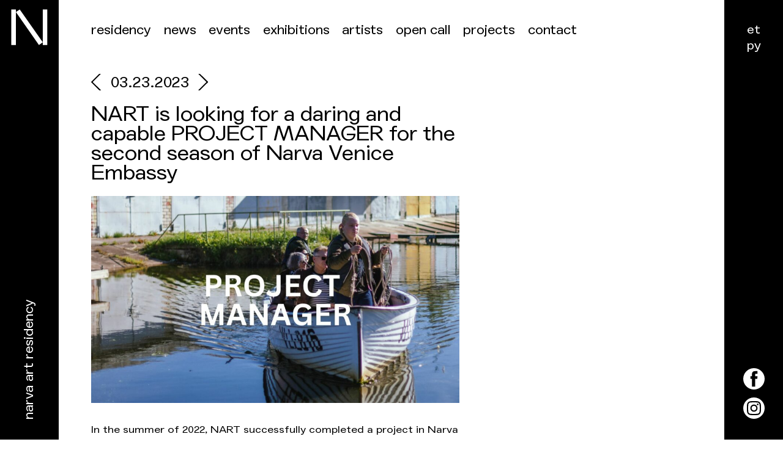

--- FILE ---
content_type: text/html; charset=UTF-8
request_url: https://www.nart.ee/en/nart-is-looking-for-a-daring-and-capable-project-manager-for-the-second-season-of-narva-venice-embassy/
body_size: 13691
content:
<!doctype html>
<html lang="en-US">
  <head>
	<meta charset="utf-8">
	<meta http-equiv="x-ua-compatible" content="ie=edge">
	<meta name="viewport" content="width=device-width, initial-scale=1, maximum-scale=1.0, user-scalable=no, shrink-to-fit=no">
	<title>NART is looking for a daring and capable PROJECT MANAGER for the second season of Narva Venice Embassy - NART</title>
<link rel="alternate" href="https://www.nart.ee/et/veneetsia-projektijuht/" hreflang="et" />
<link rel="alternate" href="https://www.nart.ee/en/nart-is-looking-for-a-daring-and-capable-project-manager-for-the-second-season-of-narva-venice-embassy/" hreflang="en" />
<link rel="alternate" href="https://www.nart.ee/ru/veneetsia-projektijuht/" hreflang="ru" />

<!-- The SEO Framework by Sybre Waaijer -->
<meta name="robots" content="max-snippet:-1,max-image-preview:standard,max-video-preview:-1" />
<link rel="canonical" href="https://www.nart.ee/en/nart-is-looking-for-a-daring-and-capable-project-manager-for-the-second-season-of-narva-venice-embassy/" />
<meta name="description" content="In the summer of 2022, NART successfully completed a project in Narva Venezia – a system of narrow canals lined with rows of boat garages. The garages are home…" />
<meta property="og:type" content="article" />
<meta property="og:locale" content="en_US" />
<meta property="og:site_name" content="NART" />
<meta property="og:title" content="NART is looking for a daring and capable PROJECT MANAGER for the second season of Narva Venice Embassy - NART" />
<meta property="og:description" content="In the summer of 2022, NART successfully completed a project in Narva Venezia – a system of narrow canals lined with rows of boat garages. The garages are home to a local community that likes to go…" />
<meta property="og:url" content="https://www.nart.ee/en/nart-is-looking-for-a-daring-and-capable-project-manager-for-the-second-season-of-narva-venice-embassy/" />
<meta property="og:image" content="https://www.nart.ee/wp-content/uploads/2023/03/2-1.jpg" />
<meta property="og:image:width" content="1640" />
<meta property="og:image:height" content="924" />
<meta property="article:published_time" content="2023-03-23T17:24:59+00:00" />
<meta property="article:modified_time" content="2023-03-23T21:53:21+00:00" />
<meta name="twitter:card" content="summary_large_image" />
<meta name="twitter:title" content="NART is looking for a daring and capable PROJECT MANAGER for the second season of Narva Venice Embassy - NART" />
<meta name="twitter:description" content="In the summer of 2022, NART successfully completed a project in Narva Venezia – a system of narrow canals lined with rows of boat garages. The garages are home to a local community that likes to go…" />
<meta name="twitter:image" content="https://www.nart.ee/wp-content/uploads/2023/03/2-1.jpg" />
<script type="application/ld+json">{"@context":"https://schema.org","@graph":[{"@type":"WebSite","@id":"https://www.nart.ee/en/#/schema/WebSite","url":"https://www.nart.ee/en/","name":"NART","description":"Narva Art Residence","inLanguage":"en-US","potentialAction":{"@type":"SearchAction","target":{"@type":"EntryPoint","urlTemplate":"https://www.nart.ee/en/search/{search_term_string}/"},"query-input":"required name=search_term_string"},"publisher":{"@type":"Organization","@id":"https://www.nart.ee/en/#/schema/Organization","name":"NART","url":"https://www.nart.ee/en/"}},{"@type":"WebPage","@id":"https://www.nart.ee/en/nart-is-looking-for-a-daring-and-capable-project-manager-for-the-second-season-of-narva-venice-embassy/","url":"https://www.nart.ee/en/nart-is-looking-for-a-daring-and-capable-project-manager-for-the-second-season-of-narva-venice-embassy/","name":"NART is looking for a daring and capable PROJECT MANAGER for the second season of Narva Venice Embassy - NART","description":"In the summer of 2022, NART successfully completed a project in Narva Venezia – a system of narrow canals lined with rows of boat garages. The garages are home…","inLanguage":"en-US","isPartOf":{"@id":"https://www.nart.ee/en/#/schema/WebSite"},"breadcrumb":{"@type":"BreadcrumbList","@id":"https://www.nart.ee/en/#/schema/BreadcrumbList","itemListElement":[{"@type":"ListItem","position":1,"item":"https://www.nart.ee/en/","name":"NART"},{"@type":"ListItem","position":2,"item":"https://www.nart.ee/en/category/uncategorized-en/","name":"Category: Uncategorized"},{"@type":"ListItem","position":3,"name":"NART is looking for a daring and capable PROJECT MANAGER for the second season of Narva Venice Embassy"}]},"potentialAction":{"@type":"ReadAction","target":"https://www.nart.ee/en/nart-is-looking-for-a-daring-and-capable-project-manager-for-the-second-season-of-narva-venice-embassy/"},"datePublished":"2023-03-23T17:24:59+00:00","dateModified":"2023-03-23T21:53:21+00:00","author":{"@type":"Person","@id":"https://www.nart.ee/en/#/schema/Person/8fb3d3fe3646157fe9f74612d8b02e3d","name":"Narva Art Residency"}}]}</script>
<!-- / The SEO Framework by Sybre Waaijer | 2.10ms meta | 0.10ms boot -->

<link rel="alternate" type="application/rss+xml" title="NART &raquo; NART is looking for a daring and capable PROJECT MANAGER for the second season of Narva Venice Embassy Comments Feed" href="https://www.nart.ee/en/nart-is-looking-for-a-daring-and-capable-project-manager-for-the-second-season-of-narva-venice-embassy/feed/" />
<link rel="alternate" title="oEmbed (JSON)" type="application/json+oembed" href="https://www.nart.ee/wp-json/oembed/1.0/embed?url=https%3A%2F%2Fwww.nart.ee%2Fen%2Fnart-is-looking-for-a-daring-and-capable-project-manager-for-the-second-season-of-narva-venice-embassy%2F" />
<link rel="alternate" title="oEmbed (XML)" type="text/xml+oembed" href="https://www.nart.ee/wp-json/oembed/1.0/embed?url=https%3A%2F%2Fwww.nart.ee%2Fen%2Fnart-is-looking-for-a-daring-and-capable-project-manager-for-the-second-season-of-narva-venice-embassy%2F&#038;format=xml" />
		<!-- This site uses the Google Analytics by ExactMetrics plugin v8.11.1 - Using Analytics tracking - https://www.exactmetrics.com/ -->
							<script src="//www.googletagmanager.com/gtag/js?id=G-VML7T0EQKE"  data-cfasync="false" data-wpfc-render="false" type="text/javascript" async></script>
			<script data-cfasync="false" data-wpfc-render="false" type="text/javascript">
				var em_version = '8.11.1';
				var em_track_user = true;
				var em_no_track_reason = '';
								var ExactMetricsDefaultLocations = {"page_location":"https:\/\/www.nart.ee\/en\/nart-is-looking-for-a-daring-and-capable-project-manager-for-the-second-season-of-narva-venice-embassy\/"};
								if ( typeof ExactMetricsPrivacyGuardFilter === 'function' ) {
					var ExactMetricsLocations = (typeof ExactMetricsExcludeQuery === 'object') ? ExactMetricsPrivacyGuardFilter( ExactMetricsExcludeQuery ) : ExactMetricsPrivacyGuardFilter( ExactMetricsDefaultLocations );
				} else {
					var ExactMetricsLocations = (typeof ExactMetricsExcludeQuery === 'object') ? ExactMetricsExcludeQuery : ExactMetricsDefaultLocations;
				}

								var disableStrs = [
										'ga-disable-G-VML7T0EQKE',
									];

				/* Function to detect opted out users */
				function __gtagTrackerIsOptedOut() {
					for (var index = 0; index < disableStrs.length; index++) {
						if (document.cookie.indexOf(disableStrs[index] + '=true') > -1) {
							return true;
						}
					}

					return false;
				}

				/* Disable tracking if the opt-out cookie exists. */
				if (__gtagTrackerIsOptedOut()) {
					for (var index = 0; index < disableStrs.length; index++) {
						window[disableStrs[index]] = true;
					}
				}

				/* Opt-out function */
				function __gtagTrackerOptout() {
					for (var index = 0; index < disableStrs.length; index++) {
						document.cookie = disableStrs[index] + '=true; expires=Thu, 31 Dec 2099 23:59:59 UTC; path=/';
						window[disableStrs[index]] = true;
					}
				}

				if ('undefined' === typeof gaOptout) {
					function gaOptout() {
						__gtagTrackerOptout();
					}
				}
								window.dataLayer = window.dataLayer || [];

				window.ExactMetricsDualTracker = {
					helpers: {},
					trackers: {},
				};
				if (em_track_user) {
					function __gtagDataLayer() {
						dataLayer.push(arguments);
					}

					function __gtagTracker(type, name, parameters) {
						if (!parameters) {
							parameters = {};
						}

						if (parameters.send_to) {
							__gtagDataLayer.apply(null, arguments);
							return;
						}

						if (type === 'event') {
														parameters.send_to = exactmetrics_frontend.v4_id;
							var hookName = name;
							if (typeof parameters['event_category'] !== 'undefined') {
								hookName = parameters['event_category'] + ':' + name;
							}

							if (typeof ExactMetricsDualTracker.trackers[hookName] !== 'undefined') {
								ExactMetricsDualTracker.trackers[hookName](parameters);
							} else {
								__gtagDataLayer('event', name, parameters);
							}
							
						} else {
							__gtagDataLayer.apply(null, arguments);
						}
					}

					__gtagTracker('js', new Date());
					__gtagTracker('set', {
						'developer_id.dNDMyYj': true,
											});
					if ( ExactMetricsLocations.page_location ) {
						__gtagTracker('set', ExactMetricsLocations);
					}
										__gtagTracker('config', 'G-VML7T0EQKE', {"forceSSL":"true"} );
										window.gtag = __gtagTracker;										(function () {
						/* https://developers.google.com/analytics/devguides/collection/analyticsjs/ */
						/* ga and __gaTracker compatibility shim. */
						var noopfn = function () {
							return null;
						};
						var newtracker = function () {
							return new Tracker();
						};
						var Tracker = function () {
							return null;
						};
						var p = Tracker.prototype;
						p.get = noopfn;
						p.set = noopfn;
						p.send = function () {
							var args = Array.prototype.slice.call(arguments);
							args.unshift('send');
							__gaTracker.apply(null, args);
						};
						var __gaTracker = function () {
							var len = arguments.length;
							if (len === 0) {
								return;
							}
							var f = arguments[len - 1];
							if (typeof f !== 'object' || f === null || typeof f.hitCallback !== 'function') {
								if ('send' === arguments[0]) {
									var hitConverted, hitObject = false, action;
									if ('event' === arguments[1]) {
										if ('undefined' !== typeof arguments[3]) {
											hitObject = {
												'eventAction': arguments[3],
												'eventCategory': arguments[2],
												'eventLabel': arguments[4],
												'value': arguments[5] ? arguments[5] : 1,
											}
										}
									}
									if ('pageview' === arguments[1]) {
										if ('undefined' !== typeof arguments[2]) {
											hitObject = {
												'eventAction': 'page_view',
												'page_path': arguments[2],
											}
										}
									}
									if (typeof arguments[2] === 'object') {
										hitObject = arguments[2];
									}
									if (typeof arguments[5] === 'object') {
										Object.assign(hitObject, arguments[5]);
									}
									if ('undefined' !== typeof arguments[1].hitType) {
										hitObject = arguments[1];
										if ('pageview' === hitObject.hitType) {
											hitObject.eventAction = 'page_view';
										}
									}
									if (hitObject) {
										action = 'timing' === arguments[1].hitType ? 'timing_complete' : hitObject.eventAction;
										hitConverted = mapArgs(hitObject);
										__gtagTracker('event', action, hitConverted);
									}
								}
								return;
							}

							function mapArgs(args) {
								var arg, hit = {};
								var gaMap = {
									'eventCategory': 'event_category',
									'eventAction': 'event_action',
									'eventLabel': 'event_label',
									'eventValue': 'event_value',
									'nonInteraction': 'non_interaction',
									'timingCategory': 'event_category',
									'timingVar': 'name',
									'timingValue': 'value',
									'timingLabel': 'event_label',
									'page': 'page_path',
									'location': 'page_location',
									'title': 'page_title',
									'referrer' : 'page_referrer',
								};
								for (arg in args) {
																		if (!(!args.hasOwnProperty(arg) || !gaMap.hasOwnProperty(arg))) {
										hit[gaMap[arg]] = args[arg];
									} else {
										hit[arg] = args[arg];
									}
								}
								return hit;
							}

							try {
								f.hitCallback();
							} catch (ex) {
							}
						};
						__gaTracker.create = newtracker;
						__gaTracker.getByName = newtracker;
						__gaTracker.getAll = function () {
							return [];
						};
						__gaTracker.remove = noopfn;
						__gaTracker.loaded = true;
						window['__gaTracker'] = __gaTracker;
					})();
									} else {
										console.log("");
					(function () {
						function __gtagTracker() {
							return null;
						}

						window['__gtagTracker'] = __gtagTracker;
						window['gtag'] = __gtagTracker;
					})();
									}
			</script>
							<!-- / Google Analytics by ExactMetrics -->
		<style id='wp-img-auto-sizes-contain-inline-css' type='text/css'>
img:is([sizes=auto i],[sizes^="auto," i]){contain-intrinsic-size:3000px 1500px}
/*# sourceURL=wp-img-auto-sizes-contain-inline-css */
</style>
<style id='wp-emoji-styles-inline-css' type='text/css'>

	img.wp-smiley, img.emoji {
		display: inline !important;
		border: none !important;
		box-shadow: none !important;
		height: 1em !important;
		width: 1em !important;
		margin: 0 0.07em !important;
		vertical-align: -0.1em !important;
		background: none !important;
		padding: 0 !important;
	}
/*# sourceURL=wp-emoji-styles-inline-css */
</style>
<style id='wp-block-library-inline-css' type='text/css'>
:root{--wp-block-synced-color:#7a00df;--wp-block-synced-color--rgb:122,0,223;--wp-bound-block-color:var(--wp-block-synced-color);--wp-editor-canvas-background:#ddd;--wp-admin-theme-color:#007cba;--wp-admin-theme-color--rgb:0,124,186;--wp-admin-theme-color-darker-10:#006ba1;--wp-admin-theme-color-darker-10--rgb:0,107,160.5;--wp-admin-theme-color-darker-20:#005a87;--wp-admin-theme-color-darker-20--rgb:0,90,135;--wp-admin-border-width-focus:2px}@media (min-resolution:192dpi){:root{--wp-admin-border-width-focus:1.5px}}.wp-element-button{cursor:pointer}:root .has-very-light-gray-background-color{background-color:#eee}:root .has-very-dark-gray-background-color{background-color:#313131}:root .has-very-light-gray-color{color:#eee}:root .has-very-dark-gray-color{color:#313131}:root .has-vivid-green-cyan-to-vivid-cyan-blue-gradient-background{background:linear-gradient(135deg,#00d084,#0693e3)}:root .has-purple-crush-gradient-background{background:linear-gradient(135deg,#34e2e4,#4721fb 50%,#ab1dfe)}:root .has-hazy-dawn-gradient-background{background:linear-gradient(135deg,#faaca8,#dad0ec)}:root .has-subdued-olive-gradient-background{background:linear-gradient(135deg,#fafae1,#67a671)}:root .has-atomic-cream-gradient-background{background:linear-gradient(135deg,#fdd79a,#004a59)}:root .has-nightshade-gradient-background{background:linear-gradient(135deg,#330968,#31cdcf)}:root .has-midnight-gradient-background{background:linear-gradient(135deg,#020381,#2874fc)}:root{--wp--preset--font-size--normal:16px;--wp--preset--font-size--huge:42px}.has-regular-font-size{font-size:1em}.has-larger-font-size{font-size:2.625em}.has-normal-font-size{font-size:var(--wp--preset--font-size--normal)}.has-huge-font-size{font-size:var(--wp--preset--font-size--huge)}.has-text-align-center{text-align:center}.has-text-align-left{text-align:left}.has-text-align-right{text-align:right}.has-fit-text{white-space:nowrap!important}#end-resizable-editor-section{display:none}.aligncenter{clear:both}.items-justified-left{justify-content:flex-start}.items-justified-center{justify-content:center}.items-justified-right{justify-content:flex-end}.items-justified-space-between{justify-content:space-between}.screen-reader-text{border:0;clip-path:inset(50%);height:1px;margin:-1px;overflow:hidden;padding:0;position:absolute;width:1px;word-wrap:normal!important}.screen-reader-text:focus{background-color:#ddd;clip-path:none;color:#444;display:block;font-size:1em;height:auto;left:5px;line-height:normal;padding:15px 23px 14px;text-decoration:none;top:5px;width:auto;z-index:100000}html :where(.has-border-color){border-style:solid}html :where([style*=border-top-color]){border-top-style:solid}html :where([style*=border-right-color]){border-right-style:solid}html :where([style*=border-bottom-color]){border-bottom-style:solid}html :where([style*=border-left-color]){border-left-style:solid}html :where([style*=border-width]){border-style:solid}html :where([style*=border-top-width]){border-top-style:solid}html :where([style*=border-right-width]){border-right-style:solid}html :where([style*=border-bottom-width]){border-bottom-style:solid}html :where([style*=border-left-width]){border-left-style:solid}html :where(img[class*=wp-image-]){height:auto;max-width:100%}:where(figure){margin:0 0 1em}html :where(.is-position-sticky){--wp-admin--admin-bar--position-offset:var(--wp-admin--admin-bar--height,0px)}@media screen and (max-width:600px){html :where(.is-position-sticky){--wp-admin--admin-bar--position-offset:0px}}
/*# sourceURL=/wp-includes/css/dist/block-library/common.min.css */
</style>
<link rel='stylesheet' id='bodhi-svgs-attachment-css' href='https://www.nart.ee/wp-content/plugins/svg-support/css/svgs-attachment.css' type='text/css' media='all' />
<link rel='stylesheet' id='sage/main.css-css' href='https://www.nart.ee/wp-content/themes/nart2018/dist/styles/main_48488d4f.css' type='text/css' media='all' />
<style id='wp-block-paragraph-inline-css' type='text/css'>
.is-small-text{font-size:.875em}.is-regular-text{font-size:1em}.is-large-text{font-size:2.25em}.is-larger-text{font-size:3em}.has-drop-cap:not(:focus):first-letter{float:left;font-size:8.4em;font-style:normal;font-weight:100;line-height:.68;margin:.05em .1em 0 0;text-transform:uppercase}body.rtl .has-drop-cap:not(:focus):first-letter{float:none;margin-left:.1em}p.has-drop-cap.has-background{overflow:hidden}:root :where(p.has-background){padding:1.25em 2.375em}:where(p.has-text-color:not(.has-link-color)) a{color:inherit}p.has-text-align-left[style*="writing-mode:vertical-lr"],p.has-text-align-right[style*="writing-mode:vertical-rl"]{rotate:180deg}
/*# sourceURL=https://www.nart.ee/wp-includes/blocks/paragraph/style.min.css */
</style>
<style id='wp-block-list-inline-css' type='text/css'>
ol,ul{box-sizing:border-box}:root :where(.wp-block-list.has-background){padding:1.25em 2.375em}
/*# sourceURL=https://www.nart.ee/wp-includes/blocks/list/style.min.css */
</style>
<script type="text/javascript" src="https://www.nart.ee/wp-content/plugins/google-analytics-dashboard-for-wp/assets/js/frontend-gtag.min.js?ver=8.11.1" id="exactmetrics-frontend-script-js" async="async" data-wp-strategy="async"></script>
<script data-cfasync="false" data-wpfc-render="false" type="text/javascript" id='exactmetrics-frontend-script-js-extra'>/* <![CDATA[ */
var exactmetrics_frontend = {"js_events_tracking":"true","download_extensions":"zip,mp3,mpeg,pdf,docx,pptx,xlsx,rar","inbound_paths":"[{\"path\":\"\\\/go\\\/\",\"label\":\"affiliate\"},{\"path\":\"\\\/recommend\\\/\",\"label\":\"affiliate\"}]","home_url":"https:\/\/www.nart.ee","hash_tracking":"false","v4_id":"G-VML7T0EQKE"};/* ]]> */
</script>
<script type="text/javascript" src="https://www.nart.ee/wp-includes/js/jquery/jquery.min.js?ver=3.7.1" id="jquery-core-js"></script>
<script type="text/javascript" src="https://www.nart.ee/wp-includes/js/jquery/jquery-migrate.min.js?ver=3.4.1" id="jquery-migrate-js"></script>
<link rel="https://api.w.org/" href="https://www.nart.ee/wp-json/" /><link rel="alternate" title="JSON" type="application/json" href="https://www.nart.ee/wp-json/wp/v2/posts/9501" /><link rel="EditURI" type="application/rsd+xml" title="RSD" href="https://www.nart.ee/xmlrpc.php?rsd" />
	<link rel="icon" href="https://www.nart.ee/wp-content/themes/nart2018/dist/images/favicon_48488d4f.ico" type="image/x-icon" />
	<link rel="apple-touch-icon" sizes="57x57" href="https://www.nart.ee/wp-content/themes/nart2018/dist/images/apple-icon-57x57_48488d4f.png">
	<link rel="apple-touch-icon" sizes="60x60" href="https://www.nart.ee/wp-content/themes/nart2018/dist/images/apple-icon-60x60_48488d4f.png">
	<link rel="apple-touch-icon" sizes="72x72" href="https://www.nart.ee/wp-content/themes/nart2018/dist/images/apple-icon-72x72_48488d4f.png">
	<link rel="apple-touch-icon" sizes="76x76" href="https://www.nart.ee/wp-content/themes/nart2018/dist/images/apple-icon-76x76_48488d4f.png">
	<link rel="apple-touch-icon" sizes="114x114" href="https://www.nart.ee/wp-content/themes/nart2018/dist/images/apple-icon-114x114_48488d4f.png">
	<link rel="apple-touch-icon" sizes="120x120" href="https://www.nart.ee/wp-content/themes/nart2018/dist/images/apple-icon-120x120_48488d4f.png">
	<link rel="apple-touch-icon" sizes="144x144" href="https://www.nart.ee/wp-content/themes/nart2018/dist/images/apple-icon-144x144_48488d4f.png">
	<link rel="apple-touch-icon" sizes="152x152" href="https://www.nart.ee/wp-content/themes/nart2018/dist/images/apple-icon-152x152_48488d4f.png">
	<link rel="apple-touch-icon" sizes="180x180" href="https://www.nart.ee/wp-content/themes/nart2018/dist/images/apple-icon-180x180_48488d4f.png">
	<link rel="icon" type="image/png" sizes="192x192"  href="https://www.nart.ee/wp-content/themes/nart2018/dist/images/android-icon-192x192_48488d4f.png">
	<link rel="icon" type="image/png" sizes="32x32" href="https://www.nart.ee/wp-content/themes/nart2018/dist/images/favicon-32x32_48488d4f.png">
	<link rel="icon" type="image/png" sizes="96x96" href="https://www.nart.ee/wp-content/themes/nart2018/dist/images/favicon-96x96_48488d4f.png">
	<link rel="icon" type="image/png" sizes="16x16" href="https://www.nart.ee/wp-content/themes/nart2018/dist/images/favicon-16x16_48488d4f.png">
	<meta name="msapplication-TileColor" content="#ffffff">
	<meta name="msapplication-TileImage" content="https://www.nart.ee/wp-content/themes/nart2018/dist/images/ms-icon-144x144_48488d4f.png">
	<meta name="theme-color" content="#ffffff">
	<style>
				.ui.inverted.menu { 
			background: #000000 !important; 
		}
		body.home.pll-et .bar::before,
		body.home.pll-en-us .bar::before { 
			background: url("[data-uri]") no-repeat center !important;
			background-size: contain !important;
		}
		body.home.pll-ru-ru .bar::before {
			background: url("[data-uri]") no-repeat center !important;
			background-size: contain !important;
		}
		@media  only screen and (max-width: 991px) {
		  	body.home.pll-et .bar::before,
			body.home.pll-en-us .bar::before {
		    	background-size: cover !important;
		  	}
		  	body.home.pll-ru-ru .bar::before {
		    	background-size: contain !important;
		  	}
		}
	</style>
</head>
  <body class="wp-singular post-template-default single single-post postid-9501 single-format-standard wp-theme-nart2018resources nart-is-looking-for-a-daring-and-capable-project-manager-for-the-second-season-of-narva-venice-embassy pll-en-us app-data index-data singular-data single-data single-post-data single-post-nart-is-looking-for-a-daring-and-capable-project-manager-for-the-second-season-of-narva-venice-embassy-data">
    <div class="bar"></div>
        <header class="main-header">
	<div class="ui container">
		<nav class="ui nart vertical inverted fluid menu left-menu">
			<a class="ui item vertical-logo" href="https://www.nart.ee/"><img class="ui image" src="https://www.nart.ee/wp-content/themes/nart2018/dist/images/logo_48488d4f.svg" /></a>
			<div class="lang-container">
				<div class="mobile-only-langs">
					<a  href="https://www.nart.ee/et/veneetsia-projektijuht/"  class="lang-item lang-item-2 lang-item-et lang-item-first item menu-eesti">Eesti</a></li>
<a  href="https://www.nart.ee/ru/veneetsia-projektijuht/"  class="lang-item lang-item-9 lang-item-ru item menu-%d1%80%d1%83%d1%81%d1%81%d0%ba%d0%b8%d0%b9">Русский</a></li>
			    </div>
			</div>
			<a class="ui item vertical-text-logo" href="https://www.nart.ee/">Narva Art Residency</a>
		</nav>
		<div class="ui grid">
			<div class="fourteen wide centered column">
				<nav class="ui massive stackable text menu desktop-tablet-only" id="primary-menu">
					<div class="ui residency accordion item desktop-tablet-only">
                <a class="rdrop title item" href="https://www.nart.ee/en/residency/">Residency</a>
                <div class="rdrop content">
                                            <a href="https://www.nart.ee/en/residency/services/"
                            class="item ">
                            Services
                        </a>
                                    </div>
            </div>
                                <div class="item">
                <a href="https://www.nart.ee/en/news/">
                    News
                </a>
            </div>
        
                                <div class="item">
                <a href="https://www.nart.ee/en/events/">
                    events
                </a>
            </div>
        
                                <div class="item">
                <a href="https://www.nart.ee/en/exhibitions/">
                    Exhibitions
                </a>
            </div>
        
                                <div class="item">
                <a href="https://www.nart.ee/en/artists/">
                    Artists
                </a>
            </div>
        
                                <div class="item">
                <a href="https://www.nart.ee/en/open-call/">
                    Open call
                </a>
            </div>
        
                    
                    <div class="ui residency accordion item desktop-tablet-only">
                <a class="rdrop title item" href="https://www.nart.ee/en/projects/">Projects</a>
                <div class="rdrop content">
                                            <a href="https://www.nart.ee/en/projects/kunstnikud-on-kohal/"
                            class="item  menu-item-object-nart_projects">
                            Artists are present (2025)
                        </a>
                                            <a href="https://www.nart.ee/en/projects/kreenholm-garden/"
                            class="item ">
                            Kreenholm garden
                        </a>
                                            <a href="https://www.nart.ee/en/projects/narva-venice/"
                            class="item ">
                            Venice
                        </a>
                                            <a href="https://www.nart.ee/en/projects/kino-amalie/"
                            class="item  menu-item-object-nart_projects">
                            Cinema Amalie
                        </a>
                                            <a href="https://www.nart.ee/en/projects/history-of-the-house/"
                            class="item  menu-item-object-nart_projects">
                            History of the house
                        </a>
                                            <a href="https://www.nart.ee/en/what-if/"
                            class="item ">
                            What if…?
                        </a>
                                    </div>
            </div>
                                <div class="item">
                <a href="https://www.nart.ee/en/contact/">
                    Contact
                </a>
            </div>
        
            									</nav>
				<nav class="ui massive stackable text menu mobile-only" id="mobile-menu">
				  	<a  href="https://www.nart.ee/en/residency/"  class="item menu-residency">Residency</a>
<ul class="sub-menu">
<a  href="https://www.nart.ee/en/residency/services/"  class="item menu-services">Services</a></li>
</ul>
</li>
<a  href="https://www.nart.ee/en/news/"  class="active item menu-news">News</a></li>
<a  href="https://www.nart.ee/en/events/"  class="item menu-events">events</a></li>
<a  href="https://www.nart.ee/en/exhibitions/"  class="item menu-exhibitions">Exhibitions</a></li>
<a  href="https://www.nart.ee/en/artists/"  class="item menu-artists">Artists</a></li>
<a  href="https://www.nart.ee/en/open-call/"  class="item menu-open-call">Open call</a></li>
<a  href="https://www.nart.ee/en/projects/"  class="item menu-projects">Projects</a>
<ul class="sub-menu">
<a  href="https://www.nart.ee/en/projects/kunstnikud-on-kohal/"  class="item menu-artists-are-present-2025">Artists are present (2025)</a></li>
<a  href="https://www.nart.ee/en/projects/narva-venice/"  class="item menu-venice">Venice</a></li>
<a  href="https://www.nart.ee/en/projects/kreenholm-garden/"  class="item menu-kreenholm-garden">Kreenholm garden</a></li>
<a  href="https://www.nart.ee/en/projects/kino-amalie/"  class="item menu-cinema-amalie">Cinema Amalie</a></li>
<a  href="https://www.nart.ee/en/projects/history-of-the-house/"  class="item menu-history-of-the-house">History of the house</a></li>
<a  href="https://www.nart.ee/en/what-if/"  class="item menu-what-if">What if…?</a></li>
</ul>
</li>
<a  href="https://www.nart.ee/en/contact/"  class="item menu-contact">Contact</a></li>
				</nav>
			</div>
		</div>
	    <nav class="ui nart huge vertical inverted fluid menu right-menu">
	    	<div class="item"></div>
	    	<div class="lang-container">
				<a  href="https://www.nart.ee/et/veneetsia-projektijuht/"  class="lang-item lang-item-2 lang-item-et lang-item-first item menu-eesti">Eesti</a></li>
<a  href="https://www.nart.ee/ru/veneetsia-projektijuht/"  class="lang-item lang-item-9 lang-item-ru item %d1%80%d1%83%d1%81%d1%81%d0%ba%d0%b8%d0%b9 menu-%d1%80%d1%83%d1%81%d1%81%d0%ba%d0%b8%d0%b9">Русский</a></li>
			</div>
		    <div class="item" style="position: absolute; bottom: 4rem; left: 0; right: 0;">
				<a href="https://www.facebook.com/narvaartresidency/" target="_blank">
					<img class="ui mini centered image" src="https://www.nart.ee/wp-content/themes/nart2018/dist/images/fb_48488d4f.svg" />
				</a>
		   	</div>
		    <div class="item" style="position: absolute; bottom: 1rem; left: 0; right: 0;">
				<a href="https://www.instagram.com/narvaartresidency/" target="_blank">
					<img class="ui mini centered image" src="https://www.nart.ee/wp-content/themes/nart2018/dist/images/insta_48488d4f.svg" />
				</a>
		    </div>
	    </nav>
	</div>
</header>    <main class="main-content" role="document">
	<div class="ui container">
		<div class="ui grid">
			<div class="fourteen wide centered column">
						       <div class="ui stackable doubling grid">
  <div class="ten wide column">
    <article class="post-9501 post type-post status-publish format-standard has-post-thumbnail hentry category-uncategorized-en featured-show-on-news-page">
      <header>
        <a href="https://www.nart.ee/en/narva-arts-residency-starts-to-develop-education-strategy-and-is-looking-for-a-head-of-education-programming/" class="nart-button-next" aria-label="prev">
							<span class="fc-icon fc-icon-left-single-arrow" style="position: relative;top: 0.3rem;"></span>
						</a><h2 class="entry-date" style="display: inline;">03.23.2023</h2><a href="https://www.nart.ee/en/become-a-guide-at-the-narva-art-residency/" class="nart-button-prev" aria-label="next">
							<span class="fc-icon fc-icon-right-single-arrow" style="position: relative;top: 0.3rem;"></span>
						</a>        <h1 class="entry-title">
          NART is looking for a daring and capable PROJECT MANAGER for the second season of Narva Venice Embassy        </h1>
      </header>
      <div class="entry-media"
        <a href="https://www.nart.ee/wp-content/uploads/2023/03/2-1.jpg" data-fancybox="gallery" data-caption="NART is looking for a daring and capable PROJECT MANAGER for the second season of Narva Venice Embassy"><img width="1000" height="563" src="https://www.nart.ee/wp-content/uploads/fly-images/9568/2-1-1000x1000.jpg" class="ui gallery image" alt="NART is looking for a daring and capable PROJECT MANAGER for the second season of Narva Venice Embassy" /></a>      </div>
      <div class="entry-content" style="padding-top: 2rem;">
        
<p>In the summer of 2022, NART successfully completed a project in Narva Venezia &#8211; a system of narrow canals lined with rows of boat garages. The garages are home to a local community that likes to go fishing and spend quality time there. NART rented two spaces &#8211; the garage and the ground floor of the clubhouse &#8211; to host international artists. Over the summer, five artists from Mexico, Switzerland, Ireland, and the USA brought their bold projects to Kulgu. For example, Enrique Roura built a community bread oven and Elizabeth Molina created a special sound journey. During the season, various events, meetings, concerts, etc. took place in Narva Venice.&nbsp;</p>



<p>In 2023, the aim is once again to find closer contact with the local community, to make Kulgu more visible and attractive, to give artists the opportunity to be deeply inspired by this special place, and to create artistic interventions. The project is already underway and the active period will last until early November.</p>



<p>A daring and capable project leader is needed to carry out this project, but the work can also be shared between a small team. Candidates should indicate the role or roles they see themselves playing. The project tasks include:&nbsp;</p>



<ul class="wp-block-list">
<li>organizing the jury&#8217;s work and communicating with the selected artists before and during the residency.</li>



<li>looking for and preparing accommodations for the arrival of the artists, organizing renovations if necessary, involving volunteers, etc.</li>



<li>assisting the artists-in-residence in the production of their creative work.</li>



<li>organizing communication activities in three languages, including media relations and social media, either in-house or with partners.</li>



<li>organizing around five public events over the summer, in partnership with the artists-in-residence and the community.</li>



<li>producing and publishing a brochure magazine in the autumn, looking back on the season and the work of the artists, and gathering input from artists and community members.</li>



<li>keeping the project bookkeeping in order and writing the project report</li>
</ul>



<p>The project manager will be fluent in spoken and written English and Russian, and will preferably also communicate in Estonian. He/she will be independent in carrying out his/her tasks and will take responsibility for the development and results of the project. Project management will also require periodic on-site work and communication in Narva. The type of work and the type of contract will be agreed with the selected candidate. The project manager will be part-time, depending on the stage of the project. The working time is flexible.&nbsp;</p>



<p>The deadline for applications is 20.04.2023. To apply, please send a letter of motivation (max 1 page) and a CV &#8211;<mark style="background-color:rgba(0, 0, 0, 0)" class="has-inline-color has-vivid-red-color"> <a rel="noreferrer noopener" href="https://forms.gle/3S5Kh3Dhc2bC6KoPA" target="_blank">https://forms.gle/3S5Kh3Dhc2bC6KoPA</a></mark>. Potential candidates will be contacted.</p>



<p>Find out more about the project here: <a href="https://www.nart.ee/et/veneetsia/">https://www.nart.ee/et/veneetsia/</a>.&nbsp;<br>The project is supported by the British Council under the P2P program.<br><br>Further information:&nbsp;<br>Arina Jegorova<br>arina.jegorova@artun.ee<br>+372 56265903</p>



<p>Photo: Juri Vsivtsev / Station Narva</p>
      </div>
    </article>
  </div>
  <div class="six wide column">
    <div class="ui small images">
       
    </div>
  </div>
</div>
  			</div>
		</div>
	</div>
</main>                <footer class="main-footer">
	<div class="ui container" style="padding: 15rem 0;">
		<div class="ui stackable doubling grid">
			<div class="fourteen wide centered column white-bg">
				<div class="ui stackable doubling grid">
					<div class="four wide column">
						<p>narva art residency</p>
<p>joala 18, 20103,<br />
narva, Estonia</p>
<p>+372 59177795<br />
johanna.rannula@artun.ee</p>
					</div>
					<div class="four wide centered column">
						join newsletter						<script>(function() {
	window.mc4wp = window.mc4wp || {
		listeners: [],
		forms: {
			on: function(evt, cb) {
				window.mc4wp.listeners.push(
					{
						event   : evt,
						callback: cb
					}
				);
			}
		}
	}
})();
</script><!-- Mailchimp for WordPress v4.11.1 - https://wordpress.org/plugins/mailchimp-for-wp/ --><form id="mc4wp-form-1" class="mc4wp-form mc4wp-form-975 ui form" method="post" data-id="975" data-name="Newsletter (EN)" ><div class="mc4wp-form-fields"><div class="field">
    <input type="text" name="FNAME" placeholder="name:" required="">
</div>
<div class="field">
	<input type="email" name="EMAIL" placeholder="e-mail:" required />
</div>
<input class="ui red inverted button" type="submit" value="join" /></div><label style="display: none !important;">Leave this field empty if you're human: <input type="text" name="_mc4wp_honeypot" value="" tabindex="-1" autocomplete="off" /></label><input type="hidden" name="_mc4wp_timestamp" value="1769453175" /><input type="hidden" name="_mc4wp_form_id" value="975" /><input type="hidden" name="_mc4wp_form_element_id" value="mc4wp-form-1" /><div class="mc4wp-response"></div></form><!-- / Mailchimp for WordPress Plugin -->					</div>
					<div class="four wide column">
											</div>
				</div>
				<div class="ui stackable doubling grid">
					<div class="three wide column">
								<a href="https://www.artun.ee/" target="_blank">
									<img src="https://www.nart.ee/wp-content/uploads/2018/12/EKA_logo_gmail_medium.png" class="ui fluid image" alt="Eesti Kunstiakadeemia" />
								</a>
							</div><div class="three wide column">
								<a href="http://www.narvagate.eu/" target="_blank">
									<img src="https://www.nart.ee/wp-content/uploads/2018/04/narvagate.svg" class="ui fluid image" alt="Narva Gate" />
								</a>
							</div><div class="three wide column">
								<a href="http://www.kul.ee/" target="_blank">
									<img src="https://www.nart.ee/wp-content/uploads/2018/04/kultuuriministeerium.svg" class="ui fluid image" alt="Kultuuriministeerium" />
								</a>
							</div>					<div class="seven wide column">
						<div class="white-bg">
							Narva Art Residency is operated by the Estonian Academy of Arts in cooperation with Narva Gate and is supported by the Estonian Ministry of Culture						</div>
					</div>
				</div>
				<div class="ui one column grid">
					<div class="column">
						supporters / partners					</div>
				</div>
				<div class="ui stackable doubling six column grid">
					
					<div class="column"><a href="https://www.noblessa.ee/" target="_blank"><img src="https://www.nart.ee/wp-content/uploads/2020/04/Noblessa_Nobilia_logo_transparent_sm-no-margin.png" class="ui fluid image" alt="Noblessa" /></a></div><div class="column"><a href="https://reconfiguringterritories.net/" target="_blank"><img src="https://www.nart.ee/wp-content/uploads/2020/12/reconf-logo2.png" class="ui fluid image" alt="(Re)configuring Territories" /></a></div><div class="column"><a href="https://skr.fi/en" target="_blank"><img src="https://www.nart.ee/wp-content/uploads/2021/07/logo.svg" class="ui fluid image" alt="Finnish Cultural Foundation" /></a></div><div class="column"><img src="" class="ui fluid image" alt="" /></div>				</div>
			</div>
		</div>
	</div>
</footer>
        <script type="speculationrules">
{"prefetch":[{"source":"document","where":{"and":[{"href_matches":"/*"},{"not":{"href_matches":["/wp-*.php","/wp-admin/*","/wp-content/uploads/*","/wp-content/*","/wp-content/plugins/*","/wp-content/themes/nart2018/resources/*","/*\\?(.+)"]}},{"not":{"selector_matches":"a[rel~=\"nofollow\"]"}},{"not":{"selector_matches":".no-prefetch, .no-prefetch a"}}]},"eagerness":"conservative"}]}
</script>
<script>(function() {function maybePrefixUrlField () {
  const value = this.value.trim()
  if (value !== '' && value.indexOf('http') !== 0) {
    this.value = 'http://' + value
  }
}

const urlFields = document.querySelectorAll('.mc4wp-form input[type="url"]')
for (let j = 0; j < urlFields.length; j++) {
  urlFields[j].addEventListener('blur', maybePrefixUrlField)
}
})();</script><style id='global-styles-inline-css' type='text/css'>
:root{--wp--preset--aspect-ratio--square: 1;--wp--preset--aspect-ratio--4-3: 4/3;--wp--preset--aspect-ratio--3-4: 3/4;--wp--preset--aspect-ratio--3-2: 3/2;--wp--preset--aspect-ratio--2-3: 2/3;--wp--preset--aspect-ratio--16-9: 16/9;--wp--preset--aspect-ratio--9-16: 9/16;--wp--preset--color--black: #000000;--wp--preset--color--cyan-bluish-gray: #abb8c3;--wp--preset--color--white: #ffffff;--wp--preset--color--pale-pink: #f78da7;--wp--preset--color--vivid-red: #cf2e2e;--wp--preset--color--luminous-vivid-orange: #ff6900;--wp--preset--color--luminous-vivid-amber: #fcb900;--wp--preset--color--light-green-cyan: #7bdcb5;--wp--preset--color--vivid-green-cyan: #00d084;--wp--preset--color--pale-cyan-blue: #8ed1fc;--wp--preset--color--vivid-cyan-blue: #0693e3;--wp--preset--color--vivid-purple: #9b51e0;--wp--preset--gradient--vivid-cyan-blue-to-vivid-purple: linear-gradient(135deg,rgb(6,147,227) 0%,rgb(155,81,224) 100%);--wp--preset--gradient--light-green-cyan-to-vivid-green-cyan: linear-gradient(135deg,rgb(122,220,180) 0%,rgb(0,208,130) 100%);--wp--preset--gradient--luminous-vivid-amber-to-luminous-vivid-orange: linear-gradient(135deg,rgb(252,185,0) 0%,rgb(255,105,0) 100%);--wp--preset--gradient--luminous-vivid-orange-to-vivid-red: linear-gradient(135deg,rgb(255,105,0) 0%,rgb(207,46,46) 100%);--wp--preset--gradient--very-light-gray-to-cyan-bluish-gray: linear-gradient(135deg,rgb(238,238,238) 0%,rgb(169,184,195) 100%);--wp--preset--gradient--cool-to-warm-spectrum: linear-gradient(135deg,rgb(74,234,220) 0%,rgb(151,120,209) 20%,rgb(207,42,186) 40%,rgb(238,44,130) 60%,rgb(251,105,98) 80%,rgb(254,248,76) 100%);--wp--preset--gradient--blush-light-purple: linear-gradient(135deg,rgb(255,206,236) 0%,rgb(152,150,240) 100%);--wp--preset--gradient--blush-bordeaux: linear-gradient(135deg,rgb(254,205,165) 0%,rgb(254,45,45) 50%,rgb(107,0,62) 100%);--wp--preset--gradient--luminous-dusk: linear-gradient(135deg,rgb(255,203,112) 0%,rgb(199,81,192) 50%,rgb(65,88,208) 100%);--wp--preset--gradient--pale-ocean: linear-gradient(135deg,rgb(255,245,203) 0%,rgb(182,227,212) 50%,rgb(51,167,181) 100%);--wp--preset--gradient--electric-grass: linear-gradient(135deg,rgb(202,248,128) 0%,rgb(113,206,126) 100%);--wp--preset--gradient--midnight: linear-gradient(135deg,rgb(2,3,129) 0%,rgb(40,116,252) 100%);--wp--preset--font-size--small: 13px;--wp--preset--font-size--medium: 20px;--wp--preset--font-size--large: 36px;--wp--preset--font-size--x-large: 42px;--wp--preset--spacing--20: 0.44rem;--wp--preset--spacing--30: 0.67rem;--wp--preset--spacing--40: 1rem;--wp--preset--spacing--50: 1.5rem;--wp--preset--spacing--60: 2.25rem;--wp--preset--spacing--70: 3.38rem;--wp--preset--spacing--80: 5.06rem;--wp--preset--shadow--natural: 6px 6px 9px rgba(0, 0, 0, 0.2);--wp--preset--shadow--deep: 12px 12px 50px rgba(0, 0, 0, 0.4);--wp--preset--shadow--sharp: 6px 6px 0px rgba(0, 0, 0, 0.2);--wp--preset--shadow--outlined: 6px 6px 0px -3px rgb(255, 255, 255), 6px 6px rgb(0, 0, 0);--wp--preset--shadow--crisp: 6px 6px 0px rgb(0, 0, 0);}:where(body) { margin: 0; }.wp-site-blocks > .alignleft { float: left; margin-right: 2em; }.wp-site-blocks > .alignright { float: right; margin-left: 2em; }.wp-site-blocks > .aligncenter { justify-content: center; margin-left: auto; margin-right: auto; }:where(.is-layout-flex){gap: 0.5em;}:where(.is-layout-grid){gap: 0.5em;}.is-layout-flow > .alignleft{float: left;margin-inline-start: 0;margin-inline-end: 2em;}.is-layout-flow > .alignright{float: right;margin-inline-start: 2em;margin-inline-end: 0;}.is-layout-flow > .aligncenter{margin-left: auto !important;margin-right: auto !important;}.is-layout-constrained > .alignleft{float: left;margin-inline-start: 0;margin-inline-end: 2em;}.is-layout-constrained > .alignright{float: right;margin-inline-start: 2em;margin-inline-end: 0;}.is-layout-constrained > .aligncenter{margin-left: auto !important;margin-right: auto !important;}.is-layout-constrained > :where(:not(.alignleft):not(.alignright):not(.alignfull)){margin-left: auto !important;margin-right: auto !important;}body .is-layout-flex{display: flex;}.is-layout-flex{flex-wrap: wrap;align-items: center;}.is-layout-flex > :is(*, div){margin: 0;}body .is-layout-grid{display: grid;}.is-layout-grid > :is(*, div){margin: 0;}body{padding-top: 0px;padding-right: 0px;padding-bottom: 0px;padding-left: 0px;}a:where(:not(.wp-element-button)){text-decoration: underline;}:root :where(.wp-element-button, .wp-block-button__link){background-color: #32373c;border-width: 0;color: #fff;font-family: inherit;font-size: inherit;font-style: inherit;font-weight: inherit;letter-spacing: inherit;line-height: inherit;padding-top: calc(0.667em + 2px);padding-right: calc(1.333em + 2px);padding-bottom: calc(0.667em + 2px);padding-left: calc(1.333em + 2px);text-decoration: none;text-transform: inherit;}.has-black-color{color: var(--wp--preset--color--black) !important;}.has-cyan-bluish-gray-color{color: var(--wp--preset--color--cyan-bluish-gray) !important;}.has-white-color{color: var(--wp--preset--color--white) !important;}.has-pale-pink-color{color: var(--wp--preset--color--pale-pink) !important;}.has-vivid-red-color{color: var(--wp--preset--color--vivid-red) !important;}.has-luminous-vivid-orange-color{color: var(--wp--preset--color--luminous-vivid-orange) !important;}.has-luminous-vivid-amber-color{color: var(--wp--preset--color--luminous-vivid-amber) !important;}.has-light-green-cyan-color{color: var(--wp--preset--color--light-green-cyan) !important;}.has-vivid-green-cyan-color{color: var(--wp--preset--color--vivid-green-cyan) !important;}.has-pale-cyan-blue-color{color: var(--wp--preset--color--pale-cyan-blue) !important;}.has-vivid-cyan-blue-color{color: var(--wp--preset--color--vivid-cyan-blue) !important;}.has-vivid-purple-color{color: var(--wp--preset--color--vivid-purple) !important;}.has-black-background-color{background-color: var(--wp--preset--color--black) !important;}.has-cyan-bluish-gray-background-color{background-color: var(--wp--preset--color--cyan-bluish-gray) !important;}.has-white-background-color{background-color: var(--wp--preset--color--white) !important;}.has-pale-pink-background-color{background-color: var(--wp--preset--color--pale-pink) !important;}.has-vivid-red-background-color{background-color: var(--wp--preset--color--vivid-red) !important;}.has-luminous-vivid-orange-background-color{background-color: var(--wp--preset--color--luminous-vivid-orange) !important;}.has-luminous-vivid-amber-background-color{background-color: var(--wp--preset--color--luminous-vivid-amber) !important;}.has-light-green-cyan-background-color{background-color: var(--wp--preset--color--light-green-cyan) !important;}.has-vivid-green-cyan-background-color{background-color: var(--wp--preset--color--vivid-green-cyan) !important;}.has-pale-cyan-blue-background-color{background-color: var(--wp--preset--color--pale-cyan-blue) !important;}.has-vivid-cyan-blue-background-color{background-color: var(--wp--preset--color--vivid-cyan-blue) !important;}.has-vivid-purple-background-color{background-color: var(--wp--preset--color--vivid-purple) !important;}.has-black-border-color{border-color: var(--wp--preset--color--black) !important;}.has-cyan-bluish-gray-border-color{border-color: var(--wp--preset--color--cyan-bluish-gray) !important;}.has-white-border-color{border-color: var(--wp--preset--color--white) !important;}.has-pale-pink-border-color{border-color: var(--wp--preset--color--pale-pink) !important;}.has-vivid-red-border-color{border-color: var(--wp--preset--color--vivid-red) !important;}.has-luminous-vivid-orange-border-color{border-color: var(--wp--preset--color--luminous-vivid-orange) !important;}.has-luminous-vivid-amber-border-color{border-color: var(--wp--preset--color--luminous-vivid-amber) !important;}.has-light-green-cyan-border-color{border-color: var(--wp--preset--color--light-green-cyan) !important;}.has-vivid-green-cyan-border-color{border-color: var(--wp--preset--color--vivid-green-cyan) !important;}.has-pale-cyan-blue-border-color{border-color: var(--wp--preset--color--pale-cyan-blue) !important;}.has-vivid-cyan-blue-border-color{border-color: var(--wp--preset--color--vivid-cyan-blue) !important;}.has-vivid-purple-border-color{border-color: var(--wp--preset--color--vivid-purple) !important;}.has-vivid-cyan-blue-to-vivid-purple-gradient-background{background: var(--wp--preset--gradient--vivid-cyan-blue-to-vivid-purple) !important;}.has-light-green-cyan-to-vivid-green-cyan-gradient-background{background: var(--wp--preset--gradient--light-green-cyan-to-vivid-green-cyan) !important;}.has-luminous-vivid-amber-to-luminous-vivid-orange-gradient-background{background: var(--wp--preset--gradient--luminous-vivid-amber-to-luminous-vivid-orange) !important;}.has-luminous-vivid-orange-to-vivid-red-gradient-background{background: var(--wp--preset--gradient--luminous-vivid-orange-to-vivid-red) !important;}.has-very-light-gray-to-cyan-bluish-gray-gradient-background{background: var(--wp--preset--gradient--very-light-gray-to-cyan-bluish-gray) !important;}.has-cool-to-warm-spectrum-gradient-background{background: var(--wp--preset--gradient--cool-to-warm-spectrum) !important;}.has-blush-light-purple-gradient-background{background: var(--wp--preset--gradient--blush-light-purple) !important;}.has-blush-bordeaux-gradient-background{background: var(--wp--preset--gradient--blush-bordeaux) !important;}.has-luminous-dusk-gradient-background{background: var(--wp--preset--gradient--luminous-dusk) !important;}.has-pale-ocean-gradient-background{background: var(--wp--preset--gradient--pale-ocean) !important;}.has-electric-grass-gradient-background{background: var(--wp--preset--gradient--electric-grass) !important;}.has-midnight-gradient-background{background: var(--wp--preset--gradient--midnight) !important;}.has-small-font-size{font-size: var(--wp--preset--font-size--small) !important;}.has-medium-font-size{font-size: var(--wp--preset--font-size--medium) !important;}.has-large-font-size{font-size: var(--wp--preset--font-size--large) !important;}.has-x-large-font-size{font-size: var(--wp--preset--font-size--x-large) !important;}
/*# sourceURL=global-styles-inline-css */
</style>
<script type="text/javascript" src="https://www.nart.ee/wp-content/themes/nart2018/dist/scripts/main_48488d4f.js" id="sage/main.js-js"></script>
<script type="text/javascript" defer src="https://www.nart.ee/wp-content/plugins/mailchimp-for-wp/assets/js/forms.js?ver=4.11.1" id="mc4wp-forms-api-js"></script>
<script id="wp-emoji-settings" type="application/json">
{"baseUrl":"https://s.w.org/images/core/emoji/17.0.2/72x72/","ext":".png","svgUrl":"https://s.w.org/images/core/emoji/17.0.2/svg/","svgExt":".svg","source":{"concatemoji":"https://www.nart.ee/wp-includes/js/wp-emoji-release.min.js?ver=6.9"}}
</script>
<script type="module">
/* <![CDATA[ */
/*! This file is auto-generated */
const a=JSON.parse(document.getElementById("wp-emoji-settings").textContent),o=(window._wpemojiSettings=a,"wpEmojiSettingsSupports"),s=["flag","emoji"];function i(e){try{var t={supportTests:e,timestamp:(new Date).valueOf()};sessionStorage.setItem(o,JSON.stringify(t))}catch(e){}}function c(e,t,n){e.clearRect(0,0,e.canvas.width,e.canvas.height),e.fillText(t,0,0);t=new Uint32Array(e.getImageData(0,0,e.canvas.width,e.canvas.height).data);e.clearRect(0,0,e.canvas.width,e.canvas.height),e.fillText(n,0,0);const a=new Uint32Array(e.getImageData(0,0,e.canvas.width,e.canvas.height).data);return t.every((e,t)=>e===a[t])}function p(e,t){e.clearRect(0,0,e.canvas.width,e.canvas.height),e.fillText(t,0,0);var n=e.getImageData(16,16,1,1);for(let e=0;e<n.data.length;e++)if(0!==n.data[e])return!1;return!0}function u(e,t,n,a){switch(t){case"flag":return n(e,"\ud83c\udff3\ufe0f\u200d\u26a7\ufe0f","\ud83c\udff3\ufe0f\u200b\u26a7\ufe0f")?!1:!n(e,"\ud83c\udde8\ud83c\uddf6","\ud83c\udde8\u200b\ud83c\uddf6")&&!n(e,"\ud83c\udff4\udb40\udc67\udb40\udc62\udb40\udc65\udb40\udc6e\udb40\udc67\udb40\udc7f","\ud83c\udff4\u200b\udb40\udc67\u200b\udb40\udc62\u200b\udb40\udc65\u200b\udb40\udc6e\u200b\udb40\udc67\u200b\udb40\udc7f");case"emoji":return!a(e,"\ud83e\u1fac8")}return!1}function f(e,t,n,a){let r;const o=(r="undefined"!=typeof WorkerGlobalScope&&self instanceof WorkerGlobalScope?new OffscreenCanvas(300,150):document.createElement("canvas")).getContext("2d",{willReadFrequently:!0}),s=(o.textBaseline="top",o.font="600 32px Arial",{});return e.forEach(e=>{s[e]=t(o,e,n,a)}),s}function r(e){var t=document.createElement("script");t.src=e,t.defer=!0,document.head.appendChild(t)}a.supports={everything:!0,everythingExceptFlag:!0},new Promise(t=>{let n=function(){try{var e=JSON.parse(sessionStorage.getItem(o));if("object"==typeof e&&"number"==typeof e.timestamp&&(new Date).valueOf()<e.timestamp+604800&&"object"==typeof e.supportTests)return e.supportTests}catch(e){}return null}();if(!n){if("undefined"!=typeof Worker&&"undefined"!=typeof OffscreenCanvas&&"undefined"!=typeof URL&&URL.createObjectURL&&"undefined"!=typeof Blob)try{var e="postMessage("+f.toString()+"("+[JSON.stringify(s),u.toString(),c.toString(),p.toString()].join(",")+"));",a=new Blob([e],{type:"text/javascript"});const r=new Worker(URL.createObjectURL(a),{name:"wpTestEmojiSupports"});return void(r.onmessage=e=>{i(n=e.data),r.terminate(),t(n)})}catch(e){}i(n=f(s,u,c,p))}t(n)}).then(e=>{for(const n in e)a.supports[n]=e[n],a.supports.everything=a.supports.everything&&a.supports[n],"flag"!==n&&(a.supports.everythingExceptFlag=a.supports.everythingExceptFlag&&a.supports[n]);var t;a.supports.everythingExceptFlag=a.supports.everythingExceptFlag&&!a.supports.flag,a.supports.everything||((t=a.source||{}).concatemoji?r(t.concatemoji):t.wpemoji&&t.twemoji&&(r(t.twemoji),r(t.wpemoji)))});
//# sourceURL=https://www.nart.ee/wp-includes/js/wp-emoji-loader.min.js
/* ]]> */
</script>
  </body>
</html>


--- FILE ---
content_type: application/javascript
request_url: https://www.nart.ee/wp-content/themes/nart2018/dist/scripts/main_48488d4f.js
body_size: 154123
content:
!function(){var e={690:function(e,t,n){var i=n(311);!function(e,t,n,i){"use strict";if(e.console=e.console||{info:function(e){}},n)if(n.fn.fancybox)console.info("fancyBox already initialized");else{var o,r,a,s,l={closeExisting:!1,loop:!1,gutter:50,keyboard:!0,preventCaptionOverlap:!0,arrows:!0,infobar:!0,smallBtn:"auto",toolbar:"auto",buttons:["zoom","slideShow","thumbs","close"],idleTime:3,protect:!1,modal:!1,image:{preload:!1},ajax:{settings:{data:{fancybox:!0}}},iframe:{tpl:'<iframe id="fancybox-frame{rnd}" name="fancybox-frame{rnd}" class="fancybox-iframe" allowfullscreen="allowfullscreen" allow="autoplay; fullscreen" src=""></iframe>',preload:!0,css:{},attr:{scrolling:"auto"}},video:{tpl:'<video class="fancybox-video" controls controlsList="nodownload" poster="{{poster}}"><source src="{{src}}" type="{{format}}" />Sorry, your browser doesn\'t support embedded videos, <a href="{{src}}">download</a> and watch with your favorite video player!</video>',format:"",autoStart:!0},defaultType:"image",animationEffect:"zoom",animationDuration:366,zoomOpacity:"auto",transitionEffect:"fade",transitionDuration:366,slideClass:"",baseClass:"",baseTpl:'<div class="fancybox-container" role="dialog" tabindex="-1"><div class="fancybox-bg"></div><div class="fancybox-inner"><div class="fancybox-infobar"><span data-fancybox-index></span>&nbsp;/&nbsp;<span data-fancybox-count></span></div><div class="fancybox-toolbar">{{buttons}}</div><div class="fancybox-navigation">{{arrows}}</div><div class="fancybox-stage"></div><div class="fancybox-caption"><div class="fancybox-caption__body"></div></div></div></div>',spinnerTpl:'<div class="fancybox-loading"></div>',errorTpl:'<div class="fancybox-error"><p>{{ERROR}}</p></div>',btnTpl:{download:'<a download data-fancybox-download class="fancybox-button fancybox-button--download" title="{{DOWNLOAD}}" href="javascript:;"><svg xmlns="http://www.w3.org/2000/svg" viewBox="0 0 24 24"><path d="M18.62 17.09V19H5.38v-1.91zm-2.97-6.96L17 11.45l-5 4.87-5-4.87 1.36-1.32 2.68 2.64V5h1.92v7.77z"/></svg></a>',zoom:'<button data-fancybox-zoom class="fancybox-button fancybox-button--zoom" title="{{ZOOM}}"><svg xmlns="http://www.w3.org/2000/svg" viewBox="0 0 24 24"><path d="M18.7 17.3l-3-3a5.9 5.9 0 0 0-.6-7.6 5.9 5.9 0 0 0-8.4 0 5.9 5.9 0 0 0 0 8.4 5.9 5.9 0 0 0 7.7.7l3 3a1 1 0 0 0 1.3 0c.4-.5.4-1 0-1.5zM8.1 13.8a4 4 0 0 1 0-5.7 4 4 0 0 1 5.7 0 4 4 0 0 1 0 5.7 4 4 0 0 1-5.7 0z"/></svg></button>',close:'<button data-fancybox-close class="fancybox-button fancybox-button--close" title="{{CLOSE}}"><svg xmlns="http://www.w3.org/2000/svg" viewBox="0 0 24 24"><path d="M12 10.6L6.6 5.2 5.2 6.6l5.4 5.4-5.4 5.4 1.4 1.4 5.4-5.4 5.4 5.4 1.4-1.4-5.4-5.4 5.4-5.4-1.4-1.4-5.4 5.4z"/></svg></button>',arrowLeft:'<button data-fancybox-prev class="fancybox-button fancybox-button--arrow_left" title="{{PREV}}"><div><svg xmlns="http://www.w3.org/2000/svg" viewBox="0 0 24 24"><path d="M11.28 15.7l-1.34 1.37L5 12l4.94-5.07 1.34 1.38-2.68 2.72H19v1.94H8.6z"/></svg></div></button>',arrowRight:'<button data-fancybox-next class="fancybox-button fancybox-button--arrow_right" title="{{NEXT}}"><div><svg xmlns="http://www.w3.org/2000/svg" viewBox="0 0 24 24"><path d="M15.4 12.97l-2.68 2.72 1.34 1.38L19 12l-4.94-5.07-1.34 1.38 2.68 2.72H5v1.94z"/></svg></div></button>',smallBtn:'<button type="button" data-fancybox-close class="fancybox-button fancybox-close-small" title="{{CLOSE}}"><svg xmlns="http://www.w3.org/2000/svg" version="1" viewBox="0 0 24 24"><path d="M13 12l5-5-1-1-5 5-5-5-1 1 5 5-5 5 1 1 5-5 5 5 1-1z"/></svg></button>'},parentEl:"body",hideScrollbar:!0,autoFocus:!0,backFocus:!0,trapFocus:!0,fullScreen:{autoStart:!1},touch:{vertical:!0,momentum:!0},hash:null,media:{},slideShow:{autoStart:!1,speed:3e3},thumbs:{autoStart:!1,hideOnClose:!0,parentEl:".fancybox-container",axis:"y"},wheel:"auto",onInit:n.noop,beforeLoad:n.noop,afterLoad:n.noop,beforeShow:n.noop,afterShow:n.noop,beforeClose:n.noop,afterClose:n.noop,onActivate:n.noop,onDeactivate:n.noop,clickContent:function(e,t){return"image"===e.type&&"zoom"},clickSlide:"close",clickOutside:"close",dblclickContent:!1,dblclickSlide:!1,dblclickOutside:!1,mobile:{preventCaptionOverlap:!1,idleTime:!1,clickContent:function(e,t){return"image"===e.type&&"toggleControls"},clickSlide:function(e,t){return"image"===e.type?"toggleControls":"close"},dblclickContent:function(e,t){return"image"===e.type&&"zoom"},dblclickSlide:function(e,t){return"image"===e.type&&"zoom"}},lang:"en",i18n:{en:{CLOSE:"Close",NEXT:"Next",PREV:"Previous",ERROR:"The requested content cannot be loaded. <br/> Please try again later.",PLAY_START:"Start slideshow",PLAY_STOP:"Pause slideshow",FULL_SCREEN:"Full screen",THUMBS:"Thumbnails",DOWNLOAD:"Download",SHARE:"Share",ZOOM:"Zoom"},de:{CLOSE:"Schlie&szlig;en",NEXT:"Weiter",PREV:"Zur&uuml;ck",ERROR:"Die angeforderten Daten konnten nicht geladen werden. <br/> Bitte versuchen Sie es sp&auml;ter nochmal.",PLAY_START:"Diaschau starten",PLAY_STOP:"Diaschau beenden",FULL_SCREEN:"Vollbild",THUMBS:"Vorschaubilder",DOWNLOAD:"Herunterladen",SHARE:"Teilen",ZOOM:"Vergr&ouml;&szlig;ern"}}},c=n(e),u=n(t),d=0,f=e.requestAnimationFrame||e.webkitRequestAnimationFrame||e.mozRequestAnimationFrame||e.oRequestAnimationFrame||function(t){return e.setTimeout(t,1e3/60)},h=e.cancelAnimationFrame||e.webkitCancelAnimationFrame||e.mozCancelAnimationFrame||e.oCancelAnimationFrame||function(t){e.clearTimeout(t)},g=function(){var e,n=t.createElement("fakeelement"),o={transition:"transitionend",OTransition:"oTransitionEnd",MozTransition:"transitionend",WebkitTransition:"webkitTransitionEnd"};for(e in o)if(n.style[e]!==i)return o[e];return"transitionend"}(),p=function(e){return e&&e.length&&e[0].offsetHeight},m=function(e,t){var i=n.extend(!0,{},e,t);return n.each(t,(function(e,t){n.isArray(t)&&(i[e]=t)})),i},v=function(e,t,i){var o=this;o.opts=m({index:i},n.fancybox.defaults),n.isPlainObject(t)&&(o.opts=m(o.opts,t)),n.fancybox.isMobile&&(o.opts=m(o.opts,o.opts.mobile)),o.id=o.opts.id||++d,o.currIndex=parseInt(o.opts.index,10)||0,o.prevIndex=null,o.prevPos=null,o.currPos=0,o.firstRun=!0,o.group=[],o.slides={},o.addContent(e),o.group.length&&o.init()};n.extend(v.prototype,{init:function(){var i,o,r=this,a=r.group[r.currIndex].opts;a.closeExisting&&n.fancybox.close(!0),n("body").addClass("fancybox-active"),!n.fancybox.getInstance()&&!1!==a.hideScrollbar&&!n.fancybox.isMobile&&t.body.scrollHeight>e.innerHeight&&(n("head").append('<style id="fancybox-style-noscroll" type="text/css">.compensate-for-scrollbar{margin-right:'+(e.innerWidth-t.documentElement.clientWidth)+"px;}</style>"),n("body").addClass("compensate-for-scrollbar")),o="",n.each(a.buttons,(function(e,t){o+=a.btnTpl[t]||""})),i=n(r.translate(r,a.baseTpl.replace("{{buttons}}",o).replace("{{arrows}}",a.btnTpl.arrowLeft+a.btnTpl.arrowRight))).attr("id","fancybox-container-"+r.id).addClass(a.baseClass).data("FancyBox",r).appendTo(a.parentEl),r.$refs={container:i},["bg","inner","infobar","toolbar","stage","caption","navigation"].forEach((function(e){r.$refs[e]=i.find(".fancybox-"+e)})),r.trigger("onInit"),r.activate(),r.jumpTo(r.currIndex)},translate:function(e,t){var n=e.opts.i18n[e.opts.lang]||e.opts.i18n.en;return t.replace(/\{\{(\w+)\}\}/g,(function(e,t){return n[t]===i?e:n[t]}))},addContent:function(e){var t,o=this,r=n.makeArray(e);n.each(r,(function(e,t){var r,a,s,l,c,u={},d={};n.isPlainObject(t)?(u=t,d=t.opts||t):"object"===n.type(t)&&n(t).length?(d=(r=n(t)).data()||{},(d=n.extend(!0,{},d,d.options)).$orig=r,u.src=o.opts.src||d.src||r.attr("href"),u.type||u.src||(u.type="inline",u.src=t)):u={type:"html",src:t+""},u.opts=n.extend(!0,{},o.opts,d),n.isArray(d.buttons)&&(u.opts.buttons=d.buttons),n.fancybox.isMobile&&u.opts.mobile&&(u.opts=m(u.opts,u.opts.mobile)),a=u.type||u.opts.type,l=u.src||"",!a&&l&&((s=l.match(/\.(mp4|mov|ogv|webm)((\?|#).*)?$/i))?(a="video",u.opts.video.format||(u.opts.video.format="video/"+("ogv"===s[1]?"ogg":s[1]))):l.match(/(^data:image\/[a-z0-9+\/=]*,)|(\.(jp(e|g|eg)|gif|png|bmp|webp|svg|ico)((\?|#).*)?$)/i)?a="image":l.match(/\.(pdf)((\?|#).*)?$/i)?(a="iframe",u=n.extend(!0,u,{contentType:"pdf",opts:{iframe:{preload:!1}}})):"#"===l.charAt(0)&&(a="inline")),a?u.type=a:o.trigger("objectNeedsType",u),u.contentType||(u.contentType=n.inArray(u.type,["html","inline","ajax"])>-1?"html":u.type),u.index=o.group.length,"auto"==u.opts.smallBtn&&(u.opts.smallBtn=n.inArray(u.type,["html","inline","ajax"])>-1),"auto"===u.opts.toolbar&&(u.opts.toolbar=!u.opts.smallBtn),u.$thumb=u.opts.$thumb||null,u.opts.$trigger&&u.index===o.opts.index&&(u.$thumb=u.opts.$trigger.find("img:first"),u.$thumb.length&&(u.opts.$orig=u.opts.$trigger)),u.$thumb&&u.$thumb.length||!u.opts.$orig||(u.$thumb=u.opts.$orig.find("img:first")),u.$thumb&&!u.$thumb.length&&(u.$thumb=null),u.thumb=u.opts.thumb||(u.$thumb?u.$thumb[0].src:null),"function"===n.type(u.opts.caption)&&(u.opts.caption=u.opts.caption.apply(t,[o,u])),"function"===n.type(o.opts.caption)&&(u.opts.caption=o.opts.caption.apply(t,[o,u])),u.opts.caption instanceof n||(u.opts.caption=u.opts.caption===i?"":u.opts.caption+""),"ajax"===u.type&&(c=l.split(/\s+/,2)).length>1&&(u.src=c.shift(),u.opts.filter=c.shift()),u.opts.modal&&(u.opts=n.extend(!0,u.opts,{trapFocus:!0,infobar:0,toolbar:0,smallBtn:0,keyboard:0,slideShow:0,fullScreen:0,thumbs:0,touch:0,clickContent:!1,clickSlide:!1,clickOutside:!1,dblclickContent:!1,dblclickSlide:!1,dblclickOutside:!1})),o.group.push(u)})),Object.keys(o.slides).length&&(o.updateControls(),(t=o.Thumbs)&&t.isActive&&(t.create(),t.focus()))},addEvents:function(){var t=this;t.removeEvents(),t.$refs.container.on("click.fb-close","[data-fancybox-close]",(function(e){e.stopPropagation(),e.preventDefault(),t.close(e)})).on("touchstart.fb-prev click.fb-prev","[data-fancybox-prev]",(function(e){e.stopPropagation(),e.preventDefault(),t.previous()})).on("touchstart.fb-next click.fb-next","[data-fancybox-next]",(function(e){e.stopPropagation(),e.preventDefault(),t.next()})).on("click.fb","[data-fancybox-zoom]",(function(e){t[t.isScaledDown()?"scaleToActual":"scaleToFit"]()})),c.on("orientationchange.fb resize.fb",(function(e){e&&e.originalEvent&&"resize"===e.originalEvent.type?(t.requestId&&h(t.requestId),t.requestId=f((function(){t.update(e)}))):(t.current&&"iframe"===t.current.type&&t.$refs.stage.hide(),setTimeout((function(){t.$refs.stage.show(),t.update(e)}),n.fancybox.isMobile?600:250))})),u.on("keydown.fb",(function(e){var i=(n.fancybox?n.fancybox.getInstance():null).current,o=e.keyCode||e.which;if(9!=o){if(!(!i.opts.keyboard||e.ctrlKey||e.altKey||e.shiftKey||n(e.target).is("input,textarea,video,audio,select")))return 8===o||27===o?(e.preventDefault(),void t.close(e)):37===o||38===o?(e.preventDefault(),void t.previous()):39===o||40===o?(e.preventDefault(),void t.next()):void t.trigger("afterKeydown",e,o)}else i.opts.trapFocus&&t.focus(e)})),t.group[t.currIndex].opts.idleTime&&(t.idleSecondsCounter=0,u.on("mousemove.fb-idle mouseleave.fb-idle mousedown.fb-idle touchstart.fb-idle touchmove.fb-idle scroll.fb-idle keydown.fb-idle",(function(e){t.idleSecondsCounter=0,t.isIdle&&t.showControls(),t.isIdle=!1})),t.idleInterval=e.setInterval((function(){t.idleSecondsCounter++,t.idleSecondsCounter>=t.group[t.currIndex].opts.idleTime&&!t.isDragging&&(t.isIdle=!0,t.idleSecondsCounter=0,t.hideControls())}),1e3))},removeEvents:function(){var t=this;c.off("orientationchange.fb resize.fb"),u.off("keydown.fb .fb-idle"),this.$refs.container.off(".fb-close .fb-prev .fb-next"),t.idleInterval&&(e.clearInterval(t.idleInterval),t.idleInterval=null)},previous:function(e){return this.jumpTo(this.currPos-1,e)},next:function(e){return this.jumpTo(this.currPos+1,e)},jumpTo:function(e,t){var o,r,a,s,l,c,u,d,f,h=this,g=h.group.length;if(!(h.isDragging||h.isClosing||h.isAnimating&&h.firstRun)){if(e=parseInt(e,10),!(a=h.current?h.current.opts.loop:h.opts.loop)&&(e<0||e>=g))return!1;if(o=h.firstRun=!Object.keys(h.slides).length,l=h.current,h.prevIndex=h.currIndex,h.prevPos=h.currPos,s=h.createSlide(e),g>1&&((a||s.index<g-1)&&h.createSlide(e+1),(a||s.index>0)&&h.createSlide(e-1)),h.current=s,h.currIndex=s.index,h.currPos=s.pos,h.trigger("beforeShow",o),h.updateControls(),s.forcedDuration=i,n.isNumeric(t)?s.forcedDuration=t:t=s.opts[o?"animationDuration":"transitionDuration"],t=parseInt(t,10),r=h.isMoved(s),s.$slide.addClass("fancybox-slide--current"),o)return s.opts.animationEffect&&t&&h.$refs.container.css("transition-duration",t+"ms"),h.$refs.container.addClass("fancybox-is-open").trigger("focus"),h.loadSlide(s),void h.preload("image");c=n.fancybox.getTranslate(l.$slide),u=n.fancybox.getTranslate(h.$refs.stage),n.each(h.slides,(function(e,t){n.fancybox.stop(t.$slide,!0)})),l.pos!==s.pos&&(l.isComplete=!1),l.$slide.removeClass("fancybox-slide--complete fancybox-slide--current"),r?(f=c.left-(l.pos*c.width+l.pos*l.opts.gutter),n.each(h.slides,(function(e,i){i.$slide.removeClass("fancybox-animated").removeClass((function(e,t){return(t.match(/(^|\s)fancybox-fx-\S+/g)||[]).join(" ")}));var o=i.pos*c.width+i.pos*i.opts.gutter;n.fancybox.setTranslate(i.$slide,{top:0,left:o-u.left+f}),i.pos!==s.pos&&i.$slide.addClass("fancybox-slide--"+(i.pos>s.pos?"next":"previous")),p(i.$slide),n.fancybox.animate(i.$slide,{top:0,left:(i.pos-s.pos)*c.width+(i.pos-s.pos)*i.opts.gutter},t,(function(){i.$slide.css({transform:"",opacity:""}).removeClass("fancybox-slide--next fancybox-slide--previous"),i.pos===h.currPos&&h.complete()}))}))):t&&s.opts.transitionEffect&&(d="fancybox-animated fancybox-fx-"+s.opts.transitionEffect,l.$slide.addClass("fancybox-slide--"+(l.pos>s.pos?"next":"previous")),n.fancybox.animate(l.$slide,d,t,(function(){l.$slide.removeClass(d).removeClass("fancybox-slide--next fancybox-slide--previous")}),!1)),s.isLoaded?h.revealContent(s):h.loadSlide(s),h.preload("image")}},createSlide:function(e){var t,i,o=this;return i=(i=e%o.group.length)<0?o.group.length+i:i,!o.slides[e]&&o.group[i]&&(t=n('<div class="fancybox-slide"></div>').appendTo(o.$refs.stage),o.slides[e]=n.extend(!0,{},o.group[i],{pos:e,$slide:t,isLoaded:!1}),o.updateSlide(o.slides[e])),o.slides[e]},scaleToActual:function(e,t,o){var r,a,s,l,c,u=this,d=u.current,f=d.$content,h=n.fancybox.getTranslate(d.$slide).width,g=n.fancybox.getTranslate(d.$slide).height,p=d.width,m=d.height;u.isAnimating||u.isMoved()||!f||"image"!=d.type||!d.isLoaded||d.hasError||(u.isAnimating=!0,n.fancybox.stop(f),e=e===i?.5*h:e,t=t===i?.5*g:t,(r=n.fancybox.getTranslate(f)).top-=n.fancybox.getTranslate(d.$slide).top,r.left-=n.fancybox.getTranslate(d.$slide).left,l=p/r.width,c=m/r.height,a=.5*h-.5*p,s=.5*g-.5*m,p>h&&((a=r.left*l-(e*l-e))>0&&(a=0),a<h-p&&(a=h-p)),m>g&&((s=r.top*c-(t*c-t))>0&&(s=0),s<g-m&&(s=g-m)),u.updateCursor(p,m),n.fancybox.animate(f,{top:s,left:a,scaleX:l,scaleY:c},o||366,(function(){u.isAnimating=!1})),u.SlideShow&&u.SlideShow.isActive&&u.SlideShow.stop())},scaleToFit:function(e){var t,i=this,o=i.current,r=o.$content;i.isAnimating||i.isMoved()||!r||"image"!=o.type||!o.isLoaded||o.hasError||(i.isAnimating=!0,n.fancybox.stop(r),t=i.getFitPos(o),i.updateCursor(t.width,t.height),n.fancybox.animate(r,{top:t.top,left:t.left,scaleX:t.width/r.width(),scaleY:t.height/r.height()},e||366,(function(){i.isAnimating=!1})))},getFitPos:function(e){var t,i,o,r,a=e.$content,s=e.$slide,l=e.width||e.opts.width,c=e.height||e.opts.height,u={};return!!(e.isLoaded&&a&&a.length)&&(t=n.fancybox.getTranslate(this.$refs.stage).width,i=n.fancybox.getTranslate(this.$refs.stage).height,t-=parseFloat(s.css("paddingLeft"))+parseFloat(s.css("paddingRight"))+parseFloat(a.css("marginLeft"))+parseFloat(a.css("marginRight")),i-=parseFloat(s.css("paddingTop"))+parseFloat(s.css("paddingBottom"))+parseFloat(a.css("marginTop"))+parseFloat(a.css("marginBottom")),l&&c||(l=t,c=i),(l*=o=Math.min(1,t/l,i/c))>t-.5&&(l=t),(c*=o)>i-.5&&(c=i),"image"===e.type?(u.top=Math.floor(.5*(i-c))+parseFloat(s.css("paddingTop")),u.left=Math.floor(.5*(t-l))+parseFloat(s.css("paddingLeft"))):"video"===e.contentType&&(c>l/(r=e.opts.width&&e.opts.height?l/c:e.opts.ratio||16/9)?c=l/r:l>c*r&&(l=c*r)),u.width=l,u.height=c,u)},update:function(e){var t=this;n.each(t.slides,(function(n,i){t.updateSlide(i,e)}))},updateSlide:function(e,t){var i=this,o=e&&e.$content,r=e.width||e.opts.width,a=e.height||e.opts.height,s=e.$slide;i.adjustCaption(e),o&&(r||a||"video"===e.contentType)&&!e.hasError&&(n.fancybox.stop(o),n.fancybox.setTranslate(o,i.getFitPos(e)),e.pos===i.currPos&&(i.isAnimating=!1,i.updateCursor())),i.adjustLayout(e),s.length&&(s.trigger("refresh"),e.pos===i.currPos&&i.$refs.toolbar.add(i.$refs.navigation.find(".fancybox-button--arrow_right")).toggleClass("compensate-for-scrollbar",s.get(0).scrollHeight>s.get(0).clientHeight)),i.trigger("onUpdate",e,t)},centerSlide:function(e){var t=this,o=t.current,r=o.$slide;!t.isClosing&&o&&(r.siblings().css({transform:"",opacity:""}),r.parent().children().removeClass("fancybox-slide--previous fancybox-slide--next"),n.fancybox.animate(r,{top:0,left:0,opacity:1},e===i?0:e,(function(){r.css({transform:"",opacity:""}),o.isComplete||t.complete()}),!1))},isMoved:function(e){var t,i,o=e||this.current;return!!o&&(i=n.fancybox.getTranslate(this.$refs.stage),t=n.fancybox.getTranslate(o.$slide),!o.$slide.hasClass("fancybox-animated")&&(Math.abs(t.top-i.top)>.5||Math.abs(t.left-i.left)>.5))},updateCursor:function(e,t){var i,o,r=this,a=r.current,s=r.$refs.container;a&&!r.isClosing&&r.Guestures&&(s.removeClass("fancybox-is-zoomable fancybox-can-zoomIn fancybox-can-zoomOut fancybox-can-swipe fancybox-can-pan"),o=!!(i=r.canPan(e,t))||r.isZoomable(),s.toggleClass("fancybox-is-zoomable",o),n("[data-fancybox-zoom]").prop("disabled",!o),i?s.addClass("fancybox-can-pan"):o&&("zoom"===a.opts.clickContent||n.isFunction(a.opts.clickContent)&&"zoom"==a.opts.clickContent(a))?s.addClass("fancybox-can-zoomIn"):a.opts.touch&&(a.opts.touch.vertical||r.group.length>1)&&"video"!==a.contentType&&s.addClass("fancybox-can-swipe"))},isZoomable:function(){var e,t=this,n=t.current;if(n&&!t.isClosing&&"image"===n.type&&!n.hasError){if(!n.isLoaded)return!0;if((e=t.getFitPos(n))&&(n.width>e.width||n.height>e.height))return!0}return!1},isScaledDown:function(e,t){var o=!1,r=this.current,a=r.$content;return e!==i&&t!==i?o=e<r.width&&t<r.height:a&&(o=(o=n.fancybox.getTranslate(a)).width<r.width&&o.height<r.height),o},canPan:function(e,t){var o=this.current,r=null,a=!1;return"image"===o.type&&(o.isComplete||e&&t)&&!o.hasError&&(a=this.getFitPos(o),e!==i&&t!==i?r={width:e,height:t}:o.isComplete&&(r=n.fancybox.getTranslate(o.$content)),r&&a&&(a=Math.abs(r.width-a.width)>1.5||Math.abs(r.height-a.height)>1.5)),a},loadSlide:function(e){var t,i,o,r=this;if(!e.isLoading&&!e.isLoaded){if(e.isLoading=!0,!1===r.trigger("beforeLoad",e))return e.isLoading=!1,!1;switch(t=e.type,(i=e.$slide).off("refresh").trigger("onReset").addClass(e.opts.slideClass),t){case"image":r.setImage(e);break;case"iframe":r.setIframe(e);break;case"html":r.setContent(e,e.src||e.content);break;case"video":r.setContent(e,e.opts.video.tpl.replace(/\{\{src\}\}/gi,e.src).replace("{{format}}",e.opts.videoFormat||e.opts.video.format||"").replace("{{poster}}",e.thumb||""));break;case"inline":n(e.src).length?r.setContent(e,n(e.src)):r.setError(e);break;case"ajax":r.showLoading(e),o=n.ajax(n.extend({},e.opts.ajax.settings,{url:e.src,success:function(t,n){"success"===n&&r.setContent(e,t)},error:function(t,n){t&&"abort"!==n&&r.setError(e)}})),i.one("onReset",(function(){o.abort()}));break;default:r.setError(e)}return!0}},setImage:function(e){var i,o=this;setTimeout((function(){var t=e.$image;o.isClosing||!e.isLoading||t&&t.length&&t[0].complete||e.hasError||o.showLoading(e)}),50),o.checkSrcset(e),e.$content=n('<div class="fancybox-content"></div>').addClass("fancybox-is-hidden").appendTo(e.$slide.addClass("fancybox-slide--image")),!1!==e.opts.preload&&e.opts.width&&e.opts.height&&e.thumb&&(e.width=e.opts.width,e.height=e.opts.height,(i=t.createElement("img")).onerror=function(){n(this).remove(),e.$ghost=null},i.onload=function(){o.afterLoad(e)},e.$ghost=n(i).addClass("fancybox-image").appendTo(e.$content).attr("src",e.thumb)),o.setBigImage(e)},checkSrcset:function(t){var n,i,o,r,a=t.opts.srcset||t.opts.image.srcset;if(a){o=e.devicePixelRatio||1,r=e.innerWidth*o,i=a.split(",").map((function(e){var t={};return e.trim().split(/\s+/).forEach((function(e,n){var i=parseInt(e.substring(0,e.length-1),10);if(0===n)return t.url=e;i&&(t.value=i,t.postfix=e[e.length-1])})),t})),i.sort((function(e,t){return e.value-t.value}));for(var s=0;s<i.length;s++){var l=i[s];if("w"===l.postfix&&l.value>=r||"x"===l.postfix&&l.value>=o){n=l;break}}!n&&i.length&&(n=i[i.length-1]),n&&(t.src=n.url,t.width&&t.height&&"w"==n.postfix&&(t.height=t.width/t.height*n.value,t.width=n.value),t.opts.srcset=a)}},setBigImage:function(e){var i=this,o=t.createElement("img"),r=n(o);e.$image=r.one("error",(function(){i.setError(e)})).one("load",(function(){var t;e.$ghost||(i.resolveImageSlideSize(e,this.naturalWidth,this.naturalHeight),i.afterLoad(e)),i.isClosing||(e.opts.srcset&&((t=e.opts.sizes)&&"auto"!==t||(t=(e.width/e.height>1&&c.width()/c.height()>1?"100":Math.round(e.width/e.height*100))+"vw"),r.attr("sizes",t).attr("srcset",e.opts.srcset)),e.$ghost&&setTimeout((function(){e.$ghost&&!i.isClosing&&e.$ghost.hide()}),Math.min(300,Math.max(1e3,e.height/1600))),i.hideLoading(e))})).addClass("fancybox-image").attr("src",e.src).appendTo(e.$content),(o.complete||"complete"==o.readyState)&&r.naturalWidth&&r.naturalHeight?r.trigger("load"):o.error&&r.trigger("error")},resolveImageSlideSize:function(e,t,n){var i=parseInt(e.opts.width,10),o=parseInt(e.opts.height,10);e.width=t,e.height=n,i>0&&(e.width=i,e.height=Math.floor(i*n/t)),o>0&&(e.width=Math.floor(o*t/n),e.height=o)},setIframe:function(e){var t,o=this,r=e.opts.iframe,a=e.$slide;e.$content=n('<div class="fancybox-content'+(r.preload?" fancybox-is-hidden":"")+'"></div>').css(r.css).appendTo(a),a.addClass("fancybox-slide--"+e.contentType),e.$iframe=t=n(r.tpl.replace(/\{rnd\}/g,(new Date).getTime())).attr(r.attr).appendTo(e.$content),r.preload?(o.showLoading(e),t.on("load.fb error.fb",(function(t){this.isReady=1,e.$slide.trigger("refresh"),o.afterLoad(e)})),a.on("refresh.fb",(function(){var n,o=e.$content,s=r.css.width,l=r.css.height;if(1===t[0].isReady){try{n=t.contents().find("body")}catch(e){}n&&n.length&&n.children().length&&(a.css("overflow","visible"),o.css({width:"100%","max-width":"100%",height:"9999px"}),s===i&&(s=Math.ceil(Math.max(n[0].clientWidth,n.outerWidth(!0)))),o.css("width",s||"").css("max-width",""),l===i&&(l=Math.ceil(Math.max(n[0].clientHeight,n.outerHeight(!0)))),o.css("height",l||""),a.css("overflow","auto")),o.removeClass("fancybox-is-hidden")}}))):o.afterLoad(e),t.attr("src",e.src),a.one("onReset",(function(){try{n(this).find("iframe").hide().unbind().attr("src","//about:blank")}catch(e){}n(this).off("refresh.fb").empty(),e.isLoaded=!1,e.isRevealed=!1}))},setContent:function(e,t){var i,o=this;o.isClosing||(o.hideLoading(e),e.$content&&n.fancybox.stop(e.$content),e.$slide.empty(),(i=t)&&i.hasOwnProperty&&i instanceof n&&t.parent().length?((t.hasClass("fancybox-content")||t.parent().hasClass("fancybox-content"))&&t.parents(".fancybox-slide").trigger("onReset"),e.$placeholder=n("<div>").hide().insertAfter(t),t.css("display","inline-block")):e.hasError||("string"===n.type(t)&&(t=n("<div>").append(n.trim(t)).contents()),e.opts.filter&&(t=n("<div>").html(t).find(e.opts.filter))),e.$slide.one("onReset",(function(){n(this).find("video,audio").trigger("pause"),e.$placeholder&&(e.$placeholder.after(t.removeClass("fancybox-content").hide()).remove(),e.$placeholder=null),e.$smallBtn&&(e.$smallBtn.remove(),e.$smallBtn=null),e.hasError||(n(this).empty(),e.isLoaded=!1,e.isRevealed=!1)})),n(t).appendTo(e.$slide),n(t).is("video,audio")&&(n(t).addClass("fancybox-video"),n(t).wrap("<div></div>"),e.contentType="video",e.opts.width=e.opts.width||n(t).attr("width"),e.opts.height=e.opts.height||n(t).attr("height")),e.$content=e.$slide.children().filter("div,form,main,video,audio,article,.fancybox-content").first(),e.$content.siblings().hide(),e.$content.length||(e.$content=e.$slide.wrapInner("<div></div>").children().first()),e.$content.addClass("fancybox-content"),e.$slide.addClass("fancybox-slide--"+e.contentType),o.afterLoad(e))},setError:function(e){e.hasError=!0,e.$slide.trigger("onReset").removeClass("fancybox-slide--"+e.contentType).addClass("fancybox-slide--error"),e.contentType="html",this.setContent(e,this.translate(e,e.opts.errorTpl)),e.pos===this.currPos&&(this.isAnimating=!1)},showLoading:function(e){var t=this;(e=e||t.current)&&!e.$spinner&&(e.$spinner=n(t.translate(t,t.opts.spinnerTpl)).appendTo(e.$slide).hide().fadeIn("fast"))},hideLoading:function(e){(e=e||this.current)&&e.$spinner&&(e.$spinner.stop().remove(),delete e.$spinner)},afterLoad:function(e){var t=this;t.isClosing||(e.isLoading=!1,e.isLoaded=!0,t.trigger("afterLoad",e),t.hideLoading(e),!e.opts.smallBtn||e.$smallBtn&&e.$smallBtn.length||(e.$smallBtn=n(t.translate(e,e.opts.btnTpl.smallBtn)).appendTo(e.$content)),e.opts.protect&&e.$content&&!e.hasError&&(e.$content.on("contextmenu.fb",(function(e){return 2==e.button&&e.preventDefault(),!0})),"image"===e.type&&n('<div class="fancybox-spaceball"></div>').appendTo(e.$content)),t.adjustCaption(e),t.adjustLayout(e),e.pos===t.currPos&&t.updateCursor(),t.revealContent(e))},adjustCaption:function(e){var t,n=this,i=e||n.current,o=i.opts.caption,r=i.opts.preventCaptionOverlap,a=n.$refs.caption,s=!1;a.toggleClass("fancybox-caption--separate",r),r&&o&&o.length&&(i.pos!==n.currPos?((t=a.clone().appendTo(a.parent())).children().eq(0).empty().html(o),s=t.outerHeight(!0),t.empty().remove()):n.$caption&&(s=n.$caption.outerHeight(!0)),i.$slide.css("padding-bottom",s||""))},adjustLayout:function(e){var t,n,i,o,r=e||this.current;r.isLoaded&&!0!==r.opts.disableLayoutFix&&(r.$content.css("margin-bottom",""),r.$content.outerHeight()>r.$slide.height()+.5&&(i=r.$slide[0].style["padding-bottom"],o=r.$slide.css("padding-bottom"),parseFloat(o)>0&&(t=r.$slide[0].scrollHeight,r.$slide.css("padding-bottom",0),Math.abs(t-r.$slide[0].scrollHeight)<1&&(n=o),r.$slide.css("padding-bottom",i))),r.$content.css("margin-bottom",n))},revealContent:function(e){var t,o,r,a,s=this,l=e.$slide,c=!1,u=!1,d=s.isMoved(e),f=e.isRevealed;return e.isRevealed=!0,t=e.opts[s.firstRun?"animationEffect":"transitionEffect"],r=e.opts[s.firstRun?"animationDuration":"transitionDuration"],r=parseInt(e.forcedDuration===i?r:e.forcedDuration,10),!d&&e.pos===s.currPos&&r||(t=!1),"zoom"===t&&(e.pos===s.currPos&&r&&"image"===e.type&&!e.hasError&&(u=s.getThumbPos(e))?c=s.getFitPos(e):t="fade"),"zoom"===t?(s.isAnimating=!0,c.scaleX=c.width/u.width,c.scaleY=c.height/u.height,"auto"==(a=e.opts.zoomOpacity)&&(a=Math.abs(e.width/e.height-u.width/u.height)>.1),a&&(u.opacity=.1,c.opacity=1),n.fancybox.setTranslate(e.$content.removeClass("fancybox-is-hidden"),u),p(e.$content),void n.fancybox.animate(e.$content,c,r,(function(){s.isAnimating=!1,s.complete()}))):(s.updateSlide(e),t?(n.fancybox.stop(l),o="fancybox-slide--"+(e.pos>=s.prevPos?"next":"previous")+" fancybox-animated fancybox-fx-"+t,l.addClass(o).removeClass("fancybox-slide--current"),e.$content.removeClass("fancybox-is-hidden"),p(l),"image"!==e.type&&e.$content.hide().show(0),void n.fancybox.animate(l,"fancybox-slide--current",r,(function(){l.removeClass(o).css({transform:"",opacity:""}),e.pos===s.currPos&&s.complete()}),!0)):(e.$content.removeClass("fancybox-is-hidden"),f||!d||"image"!==e.type||e.hasError||e.$content.hide().fadeIn("fast"),void(e.pos===s.currPos&&s.complete())))},getThumbPos:function(e){var i,o,r,a,s,l,c=e.$thumb;return!(!c||!function(e){var i,o;return!(!e||e.ownerDocument!==t)&&(n(".fancybox-container").css("pointer-events","none"),i={x:e.getBoundingClientRect().left+e.offsetWidth/2,y:e.getBoundingClientRect().top+e.offsetHeight/2},o=t.elementFromPoint(i.x,i.y)===e,n(".fancybox-container").css("pointer-events",""),o)}(c[0]))&&(o=n.fancybox.getTranslate(c),r=parseFloat(c.css("border-top-width")||0),a=parseFloat(c.css("border-right-width")||0),s=parseFloat(c.css("border-bottom-width")||0),l=parseFloat(c.css("border-left-width")||0),i={top:o.top+r,left:o.left+l,width:o.width-a-l,height:o.height-r-s,scaleX:1,scaleY:1},o.width>0&&o.height>0&&i)},complete:function(){var e,t=this,i=t.current,o={};!t.isMoved()&&i.isLoaded&&(i.isComplete||(i.isComplete=!0,i.$slide.siblings().trigger("onReset"),t.preload("inline"),p(i.$slide),i.$slide.addClass("fancybox-slide--complete"),n.each(t.slides,(function(e,i){i.pos>=t.currPos-1&&i.pos<=t.currPos+1?o[i.pos]=i:i&&(n.fancybox.stop(i.$slide),i.$slide.off().remove())})),t.slides=o),t.isAnimating=!1,t.updateCursor(),t.trigger("afterShow"),i.opts.video.autoStart&&i.$slide.find("video,audio").filter(":visible:first").trigger("play").one("ended",(function(){Document.exitFullscreen?Document.exitFullscreen():this.webkitExitFullscreen&&this.webkitExitFullscreen(),t.next()})),i.opts.autoFocus&&"html"===i.contentType&&((e=i.$content.find("input[autofocus]:enabled:visible:first")).length?e.trigger("focus"):t.focus(null,!0)),i.$slide.scrollTop(0).scrollLeft(0))},preload:function(e){var t,n,i=this;i.group.length<2||(n=i.slides[i.currPos+1],(t=i.slides[i.currPos-1])&&t.type===e&&i.loadSlide(t),n&&n.type===e&&i.loadSlide(n))},focus:function(e,i){var o,r,a=this,s=["a[href]","area[href]",'input:not([disabled]):not([type="hidden"]):not([aria-hidden])',"select:not([disabled]):not([aria-hidden])","textarea:not([disabled]):not([aria-hidden])","button:not([disabled]):not([aria-hidden])","iframe","object","embed","video","audio","[contenteditable]",'[tabindex]:not([tabindex^="-"])'].join(",");a.isClosing||((o=(o=!e&&a.current&&a.current.isComplete?a.current.$slide.find("*:visible"+(i?":not(.fancybox-close-small)":"")):a.$refs.container.find("*:visible")).filter(s).filter((function(){return"hidden"!==n(this).css("visibility")&&!n(this).hasClass("disabled")}))).length?(r=o.index(t.activeElement),e&&e.shiftKey?(r<0||0==r)&&(e.preventDefault(),o.eq(o.length-1).trigger("focus")):(r<0||r==o.length-1)&&(e&&e.preventDefault(),o.eq(0).trigger("focus"))):a.$refs.container.trigger("focus"))},activate:function(){var e=this;n(".fancybox-container").each((function(){var t=n(this).data("FancyBox");t&&t.id!==e.id&&!t.isClosing&&(t.trigger("onDeactivate"),t.removeEvents(),t.isVisible=!1)})),e.isVisible=!0,(e.current||e.isIdle)&&(e.update(),e.updateControls()),e.trigger("onActivate"),e.addEvents()},close:function(e,t){var i,o,r,a,s,l,c,u=this,d=u.current,h=function(){u.cleanUp(e)};return!(u.isClosing||(u.isClosing=!0,!1===u.trigger("beforeClose",e)?(u.isClosing=!1,f((function(){u.update()})),1):(u.removeEvents(),r=d.$content,i=d.opts.animationEffect,o=n.isNumeric(t)?t:i?d.opts.animationDuration:0,d.$slide.removeClass("fancybox-slide--complete fancybox-slide--next fancybox-slide--previous fancybox-animated"),!0!==e?n.fancybox.stop(d.$slide):i=!1,d.$slide.siblings().trigger("onReset").remove(),o&&u.$refs.container.removeClass("fancybox-is-open").addClass("fancybox-is-closing").css("transition-duration",o+"ms"),u.hideLoading(d),u.hideControls(!0),u.updateCursor(),"zoom"!==i||r&&o&&"image"===d.type&&!u.isMoved()&&!d.hasError&&(c=u.getThumbPos(d))||(i="fade"),"zoom"===i?(n.fancybox.stop(r),l={top:(a=n.fancybox.getTranslate(r)).top,left:a.left,scaleX:a.width/c.width,scaleY:a.height/c.height,width:c.width,height:c.height},"auto"==(s=d.opts.zoomOpacity)&&(s=Math.abs(d.width/d.height-c.width/c.height)>.1),s&&(c.opacity=0),n.fancybox.setTranslate(r,l),p(r),n.fancybox.animate(r,c,o,h),0):(i&&o?n.fancybox.animate(d.$slide.addClass("fancybox-slide--previous").removeClass("fancybox-slide--current"),"fancybox-animated fancybox-fx-"+i,o,h):!0===e?setTimeout(h,o):h(),0))))},cleanUp:function(t){var i,o,r,a=this,s=a.current.opts.$orig;a.current.$slide.trigger("onReset"),a.$refs.container.empty().remove(),a.trigger("afterClose",t),a.current.opts.backFocus&&(s&&s.length&&s.is(":visible")||(s=a.$trigger),s&&s.length&&(o=e.scrollX,r=e.scrollY,s.trigger("focus"),n("html, body").scrollTop(r).scrollLeft(o))),a.current=null,(i=n.fancybox.getInstance())?i.activate():(n("body").removeClass("fancybox-active compensate-for-scrollbar"),n("#fancybox-style-noscroll").remove())},trigger:function(e,t){var i,o=Array.prototype.slice.call(arguments,1),r=this,a=t&&t.opts?t:r.current;if(a?o.unshift(a):a=r,o.unshift(r),n.isFunction(a.opts[e])&&(i=a.opts[e].apply(a,o)),!1===i)return i;"afterClose"!==e&&r.$refs?r.$refs.container.trigger(e+".fb",o):u.trigger(e+".fb",o)},updateControls:function(){var e=this,i=e.current,o=i.index,r=e.$refs.container,a=e.$refs.caption,s=i.opts.caption;i.$slide.trigger("refresh"),s&&s.length?(e.$caption=a,a.children().eq(0).html(s)):e.$caption=null,e.hasHiddenControls||e.isIdle||e.showControls(),r.find("[data-fancybox-count]").html(e.group.length),r.find("[data-fancybox-index]").html(o+1),r.find("[data-fancybox-prev]").prop("disabled",!i.opts.loop&&o<=0),r.find("[data-fancybox-next]").prop("disabled",!i.opts.loop&&o>=e.group.length-1),"image"===i.type?r.find("[data-fancybox-zoom]").show().end().find("[data-fancybox-download]").attr("href",i.opts.image.src||i.src).show():i.opts.toolbar&&r.find("[data-fancybox-download],[data-fancybox-zoom]").hide(),n(t.activeElement).is(":hidden,[disabled]")&&e.$refs.container.trigger("focus")},hideControls:function(e){var t=["infobar","toolbar","nav"];!e&&this.current.opts.preventCaptionOverlap||t.push("caption"),this.$refs.container.removeClass(t.map((function(e){return"fancybox-show-"+e})).join(" ")),this.hasHiddenControls=!0},showControls:function(){var e=this,t=e.current?e.current.opts:e.opts,n=e.$refs.container;e.hasHiddenControls=!1,e.idleSecondsCounter=0,n.toggleClass("fancybox-show-toolbar",!(!t.toolbar||!t.buttons)).toggleClass("fancybox-show-infobar",!!(t.infobar&&e.group.length>1)).toggleClass("fancybox-show-caption",!!e.$caption).toggleClass("fancybox-show-nav",!!(t.arrows&&e.group.length>1)).toggleClass("fancybox-is-modal",!!t.modal)},toggleControls:function(){this.hasHiddenControls?this.showControls():this.hideControls()}}),n.fancybox={version:"3.5.7",defaults:l,getInstance:function(e){var t=n('.fancybox-container:not(".fancybox-is-closing"):last').data("FancyBox"),i=Array.prototype.slice.call(arguments,1);return t instanceof v&&("string"===n.type(e)?t[e].apply(t,i):"function"===n.type(e)&&e.apply(t,i),t)},open:function(e,t,n){return new v(e,t,n)},close:function(e){var t=this.getInstance();t&&(t.close(),!0===e&&this.close(e))},destroy:function(){this.close(!0),u.add("body").off("click.fb-start","**")},isMobile:/Android|webOS|iPhone|iPad|iPod|BlackBerry|IEMobile|Opera Mini/i.test(navigator.userAgent),use3d:(o=t.createElement("div"),e.getComputedStyle&&e.getComputedStyle(o)&&e.getComputedStyle(o).getPropertyValue("transform")&&!(t.documentMode&&t.documentMode<11)),getTranslate:function(e){var t;return!(!e||!e.length)&&{top:(t=e[0].getBoundingClientRect()).top||0,left:t.left||0,width:t.width,height:t.height,opacity:parseFloat(e.css("opacity"))}},setTranslate:function(e,t){var n="",o={};if(e&&t)return t.left===i&&t.top===i||(n=(t.left===i?e.position().left:t.left)+"px, "+(t.top===i?e.position().top:t.top)+"px",n=this.use3d?"translate3d("+n+", 0px)":"translate("+n+")"),t.scaleX!==i&&t.scaleY!==i?n+=" scale("+t.scaleX+", "+t.scaleY+")":t.scaleX!==i&&(n+=" scaleX("+t.scaleX+")"),n.length&&(o.transform=n),t.opacity!==i&&(o.opacity=t.opacity),t.width!==i&&(o.width=t.width),t.height!==i&&(o.height=t.height),e.css(o)},animate:function(e,t,o,r,a){var s,l=this;n.isFunction(o)&&(r=o,o=null),l.stop(e),s=l.getTranslate(e),e.on(g,(function(c){(!c||!c.originalEvent||e.is(c.originalEvent.target)&&"z-index"!=c.originalEvent.propertyName)&&(l.stop(e),n.isNumeric(o)&&e.css("transition-duration",""),n.isPlainObject(t)?t.scaleX!==i&&t.scaleY!==i&&l.setTranslate(e,{top:t.top,left:t.left,width:s.width*t.scaleX,height:s.height*t.scaleY,scaleX:1,scaleY:1}):!0!==a&&e.removeClass(t),n.isFunction(r)&&r(c))})),n.isNumeric(o)&&e.css("transition-duration",o+"ms"),n.isPlainObject(t)?(t.scaleX!==i&&t.scaleY!==i&&(delete t.width,delete t.height,e.parent().hasClass("fancybox-slide--image")&&e.parent().addClass("fancybox-is-scaling")),n.fancybox.setTranslate(e,t)):e.addClass(t),e.data("timer",setTimeout((function(){e.trigger(g)}),o+33))},stop:function(e,t){e&&e.length&&(clearTimeout(e.data("timer")),t&&e.trigger(g),e.off(g).css("transition-duration",""),e.parent().removeClass("fancybox-is-scaling"))}},n.fn.fancybox=function(e){var t;return(t=(e=e||{}).selector||!1)?n("body").off("click.fb-start",t).on("click.fb-start",t,{options:e},b):this.off("click.fb-start").on("click.fb-start",{items:this,options:e},b),this},u.on("click.fb-start","[data-fancybox]",b),u.on("click.fb-start","[data-fancybox-trigger]",(function(e){n('[data-fancybox="'+n(this).attr("data-fancybox-trigger")+'"]').eq(n(this).attr("data-fancybox-index")||0).trigger("click.fb-start",{$trigger:n(this)})})),r=".fancybox-button",a="fancybox-focus",s=null,u.on("mousedown mouseup focus blur",r,(function(e){switch(e.type){case"mousedown":s=n(this);break;case"mouseup":s=null;break;case"focusin":n(r).removeClass(a),n(this).is(s)||n(this).is("[disabled]")||n(this).addClass(a);break;case"focusout":n(r).removeClass(a)}}))}function b(e,t){var i,o,r,a=[],s=0;e&&e.isDefaultPrevented()||(e.preventDefault(),t=t||{},e&&e.data&&(t=m(e.data.options,t)),i=t.$target||n(e.currentTarget).trigger("blur"),(r=n.fancybox.getInstance())&&r.$trigger&&r.$trigger.is(i)||(a=t.selector?n(t.selector):(o=i.attr("data-fancybox")||"")?(a=e.data?e.data.items:[]).length?a.filter('[data-fancybox="'+o+'"]'):n('[data-fancybox="'+o+'"]'):[i],(s=n(a).index(i))<0&&(s=0),(r=n.fancybox.open(a,t,s)).$trigger=i))}}(window,document,i),function(e){"use strict";var t={youtube:{matcher:/(youtube\.com|youtu\.be|youtube\-nocookie\.com)\/(watch\?(.*&)?v=|v\/|u\/|embed\/?)?(videoseries\?list=(.*)|[\w-]{11}|\?listType=(.*)&list=(.*))(.*)/i,params:{autoplay:1,autohide:1,fs:1,rel:0,hd:1,wmode:"transparent",enablejsapi:1,html5:1},paramPlace:8,type:"iframe",url:"https://www.youtube-nocookie.com/embed/$4",thumb:"https://img.youtube.com/vi/$4/hqdefault.jpg"},vimeo:{matcher:/^.+vimeo.com\/(.*\/)?([\d]+)(.*)?/,params:{autoplay:1,hd:1,show_title:1,show_byline:1,show_portrait:0,fullscreen:1},paramPlace:3,type:"iframe",url:"//player.vimeo.com/video/$2"},instagram:{matcher:/(instagr\.am|instagram\.com)\/p\/([a-zA-Z0-9_\-]+)\/?/i,type:"image",url:"//$1/p/$2/media/?size=l"},gmap_place:{matcher:/(maps\.)?google\.([a-z]{2,3}(\.[a-z]{2})?)\/(((maps\/(place\/(.*)\/)?\@(.*),(\d+.?\d+?)z))|(\?ll=))(.*)?/i,type:"iframe",url:function(e){return"//maps.google."+e[2]+"/?ll="+(e[9]?e[9]+"&z="+Math.floor(e[10])+(e[12]?e[12].replace(/^\//,"&"):""):e[12]+"").replace(/\?/,"&")+"&output="+(e[12]&&e[12].indexOf("layer=c")>0?"svembed":"embed")}},gmap_search:{matcher:/(maps\.)?google\.([a-z]{2,3}(\.[a-z]{2})?)\/(maps\/search\/)(.*)/i,type:"iframe",url:function(e){return"//maps.google."+e[2]+"/maps?q="+e[5].replace("query=","q=").replace("api=1","")+"&output=embed"}}},n=function(t,n,i){if(t)return i=i||"","object"===e.type(i)&&(i=e.param(i,!0)),e.each(n,(function(e,n){t=t.replace("$"+e,n||"")})),i.length&&(t+=(t.indexOf("?")>0?"&":"?")+i),t};e(document).on("objectNeedsType.fb",(function(i,o,r){var a,s,l,c,u,d,f,h=r.src||"",g=!1;a=e.extend(!0,{},t,r.opts.media),e.each(a,(function(t,i){if(l=h.match(i.matcher)){if(g=i.type,f=t,d={},i.paramPlace&&l[i.paramPlace]){"?"==(u=l[i.paramPlace])[0]&&(u=u.substring(1)),u=u.split("&");for(var o=0;o<u.length;++o){var a=u[o].split("=",2);2==a.length&&(d[a[0]]=decodeURIComponent(a[1].replace(/\+/g," ")))}}return c=e.extend(!0,{},i.params,r.opts[t],d),h="function"===e.type(i.url)?i.url.call(this,l,c,r):n(i.url,l,c),s="function"===e.type(i.thumb)?i.thumb.call(this,l,c,r):n(i.thumb,l),"youtube"===t?h=h.replace(/&t=((\d+)m)?(\d+)s/,(function(e,t,n,i){return"&start="+((n?60*parseInt(n,10):0)+parseInt(i,10))})):"vimeo"===t&&(h=h.replace("&%23","#")),!1}})),g?(r.opts.thumb||r.opts.$thumb&&r.opts.$thumb.length||(r.opts.thumb=s),"iframe"===g&&(r.opts=e.extend(!0,r.opts,{iframe:{preload:!1,attr:{scrolling:"no"}}})),e.extend(r,{type:g,src:h,origSrc:r.src,contentSource:f,contentType:"image"===g?"image":"gmap_place"==f||"gmap_search"==f?"map":"video"})):h&&(r.type=r.opts.defaultType)}));var i={youtube:{src:"https://www.youtube.com/iframe_api",class:"YT",loading:!1,loaded:!1},vimeo:{src:"https://player.vimeo.com/api/player.js",class:"Vimeo",loading:!1,loaded:!1},load:function(e){var t,n=this;this[e].loaded?setTimeout((function(){n.done(e)})):this[e].loading||(this[e].loading=!0,(t=document.createElement("script")).type="text/javascript",t.src=this[e].src,"youtube"===e?window.onYouTubeIframeAPIReady=function(){n[e].loaded=!0,n.done(e)}:t.onload=function(){n[e].loaded=!0,n.done(e)},document.body.appendChild(t))},done:function(t){var n,i;"youtube"===t&&delete window.onYouTubeIframeAPIReady,(n=e.fancybox.getInstance())&&(i=n.current.$content.find("iframe"),"youtube"===t&&void 0!==YT&&YT?new YT.Player(i.attr("id"),{events:{onStateChange:function(e){0==e.data&&n.next()}}}):"vimeo"===t&&void 0!==Vimeo&&Vimeo&&new Vimeo.Player(i).on("ended",(function(){n.next()})))}};e(document).on({"afterShow.fb":function(e,t,n){t.group.length>1&&("youtube"===n.contentSource||"vimeo"===n.contentSource)&&i.load(n.contentSource)}})}(i),function(e,t,n){"use strict";var i=e.requestAnimationFrame||e.webkitRequestAnimationFrame||e.mozRequestAnimationFrame||e.oRequestAnimationFrame||function(t){return e.setTimeout(t,1e3/60)},o=e.cancelAnimationFrame||e.webkitCancelAnimationFrame||e.mozCancelAnimationFrame||e.oCancelAnimationFrame||function(t){e.clearTimeout(t)},r=function(t){var n=[];for(var i in t=(t=t.originalEvent||t||e.e).touches&&t.touches.length?t.touches:t.changedTouches&&t.changedTouches.length?t.changedTouches:[t])t[i].pageX?n.push({x:t[i].pageX,y:t[i].pageY}):t[i].clientX&&n.push({x:t[i].clientX,y:t[i].clientY});return n},a=function(e,t,n){return t&&e?"x"===n?e.x-t.x:"y"===n?e.y-t.y:Math.sqrt(Math.pow(e.x-t.x,2)+Math.pow(e.y-t.y,2)):0},s=function(e){if(e.is('a,area,button,[role="button"],input,label,select,summary,textarea,video,audio,iframe')||n.isFunction(e.get(0).onclick)||e.data("selectable"))return!0;for(var t=0,i=e[0].attributes,o=i.length;t<o;t++)if("data-fancybox-"===i[t].nodeName.substr(0,14))return!0;return!1},l=function(t){for(var n,i,o,r,a,s=!1;n=t.get(0),void 0,void 0,void 0,void 0,i=e.getComputedStyle(n)["overflow-y"],o=e.getComputedStyle(n)["overflow-x"],r=("scroll"===i||"auto"===i)&&n.scrollHeight>n.clientHeight,a=("scroll"===o||"auto"===o)&&n.scrollWidth>n.clientWidth,!(s=r||a)&&(t=t.parent()).length&&!t.hasClass("fancybox-stage")&&!t.is("body"););return s},c=function(e){var t=this;t.instance=e,t.$bg=e.$refs.bg,t.$stage=e.$refs.stage,t.$container=e.$refs.container,t.destroy(),t.$container.on("touchstart.fb.touch mousedown.fb.touch",n.proxy(t,"ontouchstart"))};c.prototype.destroy=function(){var e=this;e.$container.off(".fb.touch"),n(t).off(".fb.touch"),e.requestId&&(o(e.requestId),e.requestId=null),e.tapped&&(clearTimeout(e.tapped),e.tapped=null)},c.prototype.ontouchstart=function(i){var o=this,c=n(i.target),u=o.instance,d=u.current,f=d.$slide,h=d.$content,g="touchstart"==i.type;if(g&&o.$container.off("mousedown.fb.touch"),(!i.originalEvent||2!=i.originalEvent.button)&&f.length&&c.length&&!s(c)&&!s(c.parent())&&(c.is("img")||!(i.originalEvent.clientX>c[0].clientWidth+c.offset().left))){if(!d||u.isAnimating||d.$slide.hasClass("fancybox-animated"))return i.stopPropagation(),void i.preventDefault();o.realPoints=o.startPoints=r(i),o.startPoints.length&&(d.touch&&i.stopPropagation(),o.startEvent=i,o.canTap=!0,o.$target=c,o.$content=h,o.opts=d.opts.touch,o.isPanning=!1,o.isSwiping=!1,o.isZooming=!1,o.isScrolling=!1,o.canPan=u.canPan(),o.startTime=(new Date).getTime(),o.distanceX=o.distanceY=o.distance=0,o.canvasWidth=Math.round(f[0].clientWidth),o.canvasHeight=Math.round(f[0].clientHeight),o.contentLastPos=null,o.contentStartPos=n.fancybox.getTranslate(o.$content)||{top:0,left:0},o.sliderStartPos=n.fancybox.getTranslate(f),o.stagePos=n.fancybox.getTranslate(u.$refs.stage),o.sliderStartPos.top-=o.stagePos.top,o.sliderStartPos.left-=o.stagePos.left,o.contentStartPos.top-=o.stagePos.top,o.contentStartPos.left-=o.stagePos.left,n(t).off(".fb.touch").on(g?"touchend.fb.touch touchcancel.fb.touch":"mouseup.fb.touch mouseleave.fb.touch",n.proxy(o,"ontouchend")).on(g?"touchmove.fb.touch":"mousemove.fb.touch",n.proxy(o,"ontouchmove")),n.fancybox.isMobile&&t.addEventListener("scroll",o.onscroll,!0),((o.opts||o.canPan)&&(c.is(o.$stage)||o.$stage.find(c).length)||(c.is(".fancybox-image")&&i.preventDefault(),n.fancybox.isMobile&&c.parents(".fancybox-caption").length))&&(o.isScrollable=l(c)||l(c.parent()),n.fancybox.isMobile&&o.isScrollable||i.preventDefault(),(1===o.startPoints.length||d.hasError)&&(o.canPan?(n.fancybox.stop(o.$content),o.isPanning=!0):o.isSwiping=!0,o.$container.addClass("fancybox-is-grabbing")),2===o.startPoints.length&&"image"===d.type&&(d.isLoaded||d.$ghost)&&(o.canTap=!1,o.isSwiping=!1,o.isPanning=!1,o.isZooming=!0,n.fancybox.stop(o.$content),o.centerPointStartX=.5*(o.startPoints[0].x+o.startPoints[1].x)-n(e).scrollLeft(),o.centerPointStartY=.5*(o.startPoints[0].y+o.startPoints[1].y)-n(e).scrollTop(),o.percentageOfImageAtPinchPointX=(o.centerPointStartX-o.contentStartPos.left)/o.contentStartPos.width,o.percentageOfImageAtPinchPointY=(o.centerPointStartY-o.contentStartPos.top)/o.contentStartPos.height,o.startDistanceBetweenFingers=a(o.startPoints[0],o.startPoints[1]))))}},c.prototype.onscroll=function(e){this.isScrolling=!0,t.removeEventListener("scroll",this.onscroll,!0)},c.prototype.ontouchmove=function(e){var t=this;void 0===e.originalEvent.buttons||0!==e.originalEvent.buttons?t.isScrolling?t.canTap=!1:(t.newPoints=r(e),(t.opts||t.canPan)&&t.newPoints.length&&t.newPoints.length&&(t.isSwiping&&!0===t.isSwiping||e.preventDefault(),t.distanceX=a(t.newPoints[0],t.startPoints[0],"x"),t.distanceY=a(t.newPoints[0],t.startPoints[0],"y"),t.distance=a(t.newPoints[0],t.startPoints[0]),t.distance>0&&(t.isSwiping?t.onSwipe(e):t.isPanning?t.onPan():t.isZooming&&t.onZoom()))):t.ontouchend(e)},c.prototype.onSwipe=function(t){var r,a=this,s=a.instance,l=a.isSwiping,c=a.sliderStartPos.left||0;if(!0!==l)"x"==l&&(a.distanceX>0&&(a.instance.group.length<2||0===a.instance.current.index&&!a.instance.current.opts.loop)?c+=Math.pow(a.distanceX,.8):a.distanceX<0&&(a.instance.group.length<2||a.instance.current.index===a.instance.group.length-1&&!a.instance.current.opts.loop)?c-=Math.pow(-a.distanceX,.8):c+=a.distanceX),a.sliderLastPos={top:"x"==l?0:a.sliderStartPos.top+a.distanceY,left:c},a.requestId&&(o(a.requestId),a.requestId=null),a.requestId=i((function(){a.sliderLastPos&&(n.each(a.instance.slides,(function(e,t){var i=t.pos-a.instance.currPos;n.fancybox.setTranslate(t.$slide,{top:a.sliderLastPos.top,left:a.sliderLastPos.left+i*a.canvasWidth+i*t.opts.gutter})})),a.$container.addClass("fancybox-is-sliding"))}));else if(Math.abs(a.distance)>10){if(a.canTap=!1,s.group.length<2&&a.opts.vertical?a.isSwiping="y":s.isDragging||!1===a.opts.vertical||"auto"===a.opts.vertical&&n(e).width()>800?a.isSwiping="x":(r=Math.abs(180*Math.atan2(a.distanceY,a.distanceX)/Math.PI),a.isSwiping=r>45&&r<135?"y":"x"),"y"===a.isSwiping&&n.fancybox.isMobile&&a.isScrollable)return void(a.isScrolling=!0);s.isDragging=a.isSwiping,a.startPoints=a.newPoints,n.each(s.slides,(function(e,t){var i,o;n.fancybox.stop(t.$slide),i=n.fancybox.getTranslate(t.$slide),o=n.fancybox.getTranslate(s.$refs.stage),t.$slide.css({transform:"",opacity:"","transition-duration":""}).removeClass("fancybox-animated").removeClass((function(e,t){return(t.match(/(^|\s)fancybox-fx-\S+/g)||[]).join(" ")})),t.pos===s.current.pos&&(a.sliderStartPos.top=i.top-o.top,a.sliderStartPos.left=i.left-o.left),n.fancybox.setTranslate(t.$slide,{top:i.top-o.top,left:i.left-o.left})})),s.SlideShow&&s.SlideShow.isActive&&s.SlideShow.stop()}},c.prototype.onPan=function(){var e=this;a(e.newPoints[0],e.realPoints[0])<(n.fancybox.isMobile?10:5)?e.startPoints=e.newPoints:(e.canTap=!1,e.contentLastPos=e.limitMovement(),e.requestId&&o(e.requestId),e.requestId=i((function(){n.fancybox.setTranslate(e.$content,e.contentLastPos)})))},c.prototype.limitMovement=function(){var e,t,n,i,o,r,a=this,s=a.canvasWidth,l=a.canvasHeight,c=a.distanceX,u=a.distanceY,d=a.contentStartPos,f=d.left,h=d.top,g=d.width,p=d.height;return o=g>s?f+c:f,r=h+u,e=Math.max(0,.5*s-.5*g),t=Math.max(0,.5*l-.5*p),n=Math.min(s-g,.5*s-.5*g),i=Math.min(l-p,.5*l-.5*p),c>0&&o>e&&(o=e-1+Math.pow(-e+f+c,.8)||0),c<0&&o<n&&(o=n+1-Math.pow(n-f-c,.8)||0),u>0&&r>t&&(r=t-1+Math.pow(-t+h+u,.8)||0),u<0&&r<i&&(r=i+1-Math.pow(i-h-u,.8)||0),{top:r,left:o}},c.prototype.limitPosition=function(e,t,n,i){var o=this.canvasWidth,r=this.canvasHeight;return e=n>o?(e=e>0?0:e)<o-n?o-n:e:Math.max(0,o/2-n/2),{top:t=i>r?(t=t>0?0:t)<r-i?r-i:t:Math.max(0,r/2-i/2),left:e}},c.prototype.onZoom=function(){var t=this,r=t.contentStartPos,s=r.width,l=r.height,c=r.left,u=r.top,d=a(t.newPoints[0],t.newPoints[1])/t.startDistanceBetweenFingers,f=Math.floor(s*d),h=Math.floor(l*d),g=(s-f)*t.percentageOfImageAtPinchPointX,p=(l-h)*t.percentageOfImageAtPinchPointY,m=(t.newPoints[0].x+t.newPoints[1].x)/2-n(e).scrollLeft(),v=(t.newPoints[0].y+t.newPoints[1].y)/2-n(e).scrollTop(),b=m-t.centerPointStartX,y={top:u+(p+(v-t.centerPointStartY)),left:c+(g+b),scaleX:d,scaleY:d};t.canTap=!1,t.newWidth=f,t.newHeight=h,t.contentLastPos=y,t.requestId&&o(t.requestId),t.requestId=i((function(){n.fancybox.setTranslate(t.$content,t.contentLastPos)}))},c.prototype.ontouchend=function(e){var i=this,a=i.isSwiping,s=i.isPanning,l=i.isZooming,c=i.isScrolling;if(i.endPoints=r(e),i.dMs=Math.max((new Date).getTime()-i.startTime,1),i.$container.removeClass("fancybox-is-grabbing"),n(t).off(".fb.touch"),t.removeEventListener("scroll",i.onscroll,!0),i.requestId&&(o(i.requestId),i.requestId=null),i.isSwiping=!1,i.isPanning=!1,i.isZooming=!1,i.isScrolling=!1,i.instance.isDragging=!1,i.canTap)return i.onTap(e);i.speed=100,i.velocityX=i.distanceX/i.dMs*.5,i.velocityY=i.distanceY/i.dMs*.5,s?i.endPanning():l?i.endZooming():i.endSwiping(a,c)},c.prototype.endSwiping=function(e,t){var i=this,o=!1,r=i.instance.group.length,a=Math.abs(i.distanceX),s="x"==e&&r>1&&(i.dMs>130&&a>10||a>50);i.sliderLastPos=null,"y"==e&&!t&&Math.abs(i.distanceY)>50?(n.fancybox.animate(i.instance.current.$slide,{top:i.sliderStartPos.top+i.distanceY+150*i.velocityY,opacity:0},200),o=i.instance.close(!0,250)):s&&i.distanceX>0?o=i.instance.previous(300):s&&i.distanceX<0&&(o=i.instance.next(300)),!1!==o||"x"!=e&&"y"!=e||i.instance.centerSlide(200),i.$container.removeClass("fancybox-is-sliding")},c.prototype.endPanning=function(){var e,t,i,o=this;o.contentLastPos&&(!1===o.opts.momentum||o.dMs>350?(e=o.contentLastPos.left,t=o.contentLastPos.top):(e=o.contentLastPos.left+500*o.velocityX,t=o.contentLastPos.top+500*o.velocityY),(i=o.limitPosition(e,t,o.contentStartPos.width,o.contentStartPos.height)).width=o.contentStartPos.width,i.height=o.contentStartPos.height,n.fancybox.animate(o.$content,i,366))},c.prototype.endZooming=function(){var e,t,i,o,r=this,a=r.instance.current,s=r.newWidth,l=r.newHeight;r.contentLastPos&&(e=r.contentLastPos.left,o={top:t=r.contentLastPos.top,left:e,width:s,height:l,scaleX:1,scaleY:1},n.fancybox.setTranslate(r.$content,o),s<r.canvasWidth&&l<r.canvasHeight?r.instance.scaleToFit(150):s>a.width||l>a.height?r.instance.scaleToActual(r.centerPointStartX,r.centerPointStartY,150):(i=r.limitPosition(e,t,s,l),n.fancybox.animate(r.$content,i,150)))},c.prototype.onTap=function(t){var i,o=this,a=n(t.target),s=o.instance,l=s.current,c=t&&r(t)||o.startPoints,u=c[0]?c[0].x-n(e).scrollLeft()-o.stagePos.left:0,d=c[0]?c[0].y-n(e).scrollTop()-o.stagePos.top:0,f=function(e){var i=l.opts[e];if(n.isFunction(i)&&(i=i.apply(s,[l,t])),i)switch(i){case"close":s.close(o.startEvent);break;case"toggleControls":s.toggleControls();break;case"next":s.next();break;case"nextOrClose":s.group.length>1?s.next():s.close(o.startEvent);break;case"zoom":"image"==l.type&&(l.isLoaded||l.$ghost)&&(s.canPan()?s.scaleToFit():s.isScaledDown()?s.scaleToActual(u,d):s.group.length<2&&s.close(o.startEvent))}};if((!t.originalEvent||2!=t.originalEvent.button)&&(a.is("img")||!(u>a[0].clientWidth+a.offset().left))){if(a.is(".fancybox-bg,.fancybox-inner,.fancybox-outer,.fancybox-container"))i="Outside";else if(a.is(".fancybox-slide"))i="Slide";else{if(!s.current.$content||!s.current.$content.find(a).addBack().filter(a).length)return;i="Content"}if(o.tapped){if(clearTimeout(o.tapped),o.tapped=null,Math.abs(u-o.tapX)>50||Math.abs(d-o.tapY)>50)return this;f("dblclick"+i)}else o.tapX=u,o.tapY=d,l.opts["dblclick"+i]&&l.opts["dblclick"+i]!==l.opts["click"+i]?o.tapped=setTimeout((function(){o.tapped=null,s.isAnimating||f("click"+i)}),500):f("click"+i);return this}},n(t).on("onActivate.fb",(function(e,t){t&&!t.Guestures&&(t.Guestures=new c(t))})).on("beforeClose.fb",(function(e,t){t&&t.Guestures&&t.Guestures.destroy()}))}(window,document,i),function(e,t){"use strict";t.extend(!0,t.fancybox.defaults,{btnTpl:{slideShow:'<button data-fancybox-play class="fancybox-button fancybox-button--play" title="{{PLAY_START}}"><svg xmlns="http://www.w3.org/2000/svg" viewBox="0 0 24 24"><path d="M6.5 5.4v13.2l11-6.6z"/></svg><svg xmlns="http://www.w3.org/2000/svg" viewBox="0 0 24 24"><path d="M8.33 5.75h2.2v12.5h-2.2V5.75zm5.15 0h2.2v12.5h-2.2V5.75z"/></svg></button>'},slideShow:{autoStart:!1,speed:3e3,progress:!0}});var n=function(e){this.instance=e,this.init()};t.extend(n.prototype,{timer:null,isActive:!1,$button:null,init:function(){var e=this,n=e.instance,i=n.group[n.currIndex].opts.slideShow;e.$button=n.$refs.toolbar.find("[data-fancybox-play]").on("click",(function(){e.toggle()})),n.group.length<2||!i?e.$button.hide():i.progress&&(e.$progress=t('<div class="fancybox-progress"></div>').appendTo(n.$refs.inner))},set:function(e){var n=this,i=n.instance,o=i.current;o&&(!0===e||o.opts.loop||i.currIndex<i.group.length-1)?n.isActive&&"video"!==o.contentType&&(n.$progress&&t.fancybox.animate(n.$progress.show(),{scaleX:1},o.opts.slideShow.speed),n.timer=setTimeout((function(){i.current.opts.loop||i.current.index!=i.group.length-1?i.next():i.jumpTo(0)}),o.opts.slideShow.speed)):(n.stop(),i.idleSecondsCounter=0,i.showControls())},clear:function(){var e=this;clearTimeout(e.timer),e.timer=null,e.$progress&&e.$progress.removeAttr("style").hide()},start:function(){var e=this,t=e.instance.current;t&&(e.$button.attr("title",(t.opts.i18n[t.opts.lang]||t.opts.i18n.en).PLAY_STOP).removeClass("fancybox-button--play").addClass("fancybox-button--pause"),e.isActive=!0,t.isComplete&&e.set(!0),e.instance.trigger("onSlideShowChange",!0))},stop:function(){var e=this,t=e.instance.current;e.clear(),e.$button.attr("title",(t.opts.i18n[t.opts.lang]||t.opts.i18n.en).PLAY_START).removeClass("fancybox-button--pause").addClass("fancybox-button--play"),e.isActive=!1,e.instance.trigger("onSlideShowChange",!1),e.$progress&&e.$progress.removeAttr("style").hide()},toggle:function(){var e=this;e.isActive?e.stop():e.start()}}),t(e).on({"onInit.fb":function(e,t){t&&!t.SlideShow&&(t.SlideShow=new n(t))},"beforeShow.fb":function(e,t,n,i){var o=t&&t.SlideShow;i?o&&n.opts.slideShow.autoStart&&o.start():o&&o.isActive&&o.clear()},"afterShow.fb":function(e,t,n){var i=t&&t.SlideShow;i&&i.isActive&&i.set()},"afterKeydown.fb":function(n,i,o,r,a){var s=i&&i.SlideShow;!s||!o.opts.slideShow||80!==a&&32!==a||t(e.activeElement).is("button,a,input")||(r.preventDefault(),s.toggle())},"beforeClose.fb onDeactivate.fb":function(e,t){var n=t&&t.SlideShow;n&&n.stop()}}),t(e).on("visibilitychange",(function(){var n=t.fancybox.getInstance(),i=n&&n.SlideShow;i&&i.isActive&&(e.hidden?i.clear():i.set())}))}(document,i),function(e,t){"use strict";var n=function(){for(var t=[["requestFullscreen","exitFullscreen","fullscreenElement","fullscreenEnabled","fullscreenchange","fullscreenerror"],["webkitRequestFullscreen","webkitExitFullscreen","webkitFullscreenElement","webkitFullscreenEnabled","webkitfullscreenchange","webkitfullscreenerror"],["webkitRequestFullScreen","webkitCancelFullScreen","webkitCurrentFullScreenElement","webkitCancelFullScreen","webkitfullscreenchange","webkitfullscreenerror"],["mozRequestFullScreen","mozCancelFullScreen","mozFullScreenElement","mozFullScreenEnabled","mozfullscreenchange","mozfullscreenerror"],["msRequestFullscreen","msExitFullscreen","msFullscreenElement","msFullscreenEnabled","MSFullscreenChange","MSFullscreenError"]],n={},i=0;i<t.length;i++){var o=t[i];if(o&&o[1]in e){for(var r=0;r<o.length;r++)n[t[0][r]]=o[r];return n}}return!1}();if(n){var i={request:function(t){(t=t||e.documentElement)[n.requestFullscreen](t.ALLOW_KEYBOARD_INPUT)},exit:function(){e[n.exitFullscreen]()},toggle:function(t){t=t||e.documentElement,this.isFullscreen()?this.exit():this.request(t)},isFullscreen:function(){return Boolean(e[n.fullscreenElement])},enabled:function(){return Boolean(e[n.fullscreenEnabled])}};t.extend(!0,t.fancybox.defaults,{btnTpl:{fullScreen:'<button data-fancybox-fullscreen class="fancybox-button fancybox-button--fsenter" title="{{FULL_SCREEN}}"><svg xmlns="http://www.w3.org/2000/svg" viewBox="0 0 24 24"><path d="M7 14H5v5h5v-2H7v-3zm-2-4h2V7h3V5H5v5zm12 7h-3v2h5v-5h-2v3zM14 5v2h3v3h2V5h-5z"/></svg><svg xmlns="http://www.w3.org/2000/svg" viewBox="0 0 24 24"><path d="M5 16h3v3h2v-5H5zm3-8H5v2h5V5H8zm6 11h2v-3h3v-2h-5zm2-11V5h-2v5h5V8z"/></svg></button>'},fullScreen:{autoStart:!1}}),t(e).on(n.fullscreenchange,(function(){var e=i.isFullscreen(),n=t.fancybox.getInstance();n&&(n.current&&"image"===n.current.type&&n.isAnimating&&(n.isAnimating=!1,n.update(!0,!0,0),n.isComplete||n.complete()),n.trigger("onFullscreenChange",e),n.$refs.container.toggleClass("fancybox-is-fullscreen",e),n.$refs.toolbar.find("[data-fancybox-fullscreen]").toggleClass("fancybox-button--fsenter",!e).toggleClass("fancybox-button--fsexit",e))}))}t(e).on({"onInit.fb":function(e,t){n?t&&t.group[t.currIndex].opts.fullScreen?(t.$refs.container.on("click.fb-fullscreen","[data-fancybox-fullscreen]",(function(e){e.stopPropagation(),e.preventDefault(),i.toggle()})),t.opts.fullScreen&&!0===t.opts.fullScreen.autoStart&&i.request(),t.FullScreen=i):t&&t.$refs.toolbar.find("[data-fancybox-fullscreen]").hide():t.$refs.toolbar.find("[data-fancybox-fullscreen]").remove()},"afterKeydown.fb":function(e,t,n,i,o){t&&t.FullScreen&&70===o&&(i.preventDefault(),t.FullScreen.toggle())},"beforeClose.fb":function(e,t){t&&t.FullScreen&&t.$refs.container.hasClass("fancybox-is-fullscreen")&&i.exit()}})}(document,i),function(e,t){"use strict";var n="fancybox-thumbs",i=n+"-active";t.fancybox.defaults=t.extend(!0,{btnTpl:{thumbs:'<button data-fancybox-thumbs class="fancybox-button fancybox-button--thumbs" title="{{THUMBS}}"><svg xmlns="http://www.w3.org/2000/svg" viewBox="0 0 24 24"><path d="M14.59 14.59h3.76v3.76h-3.76v-3.76zm-4.47 0h3.76v3.76h-3.76v-3.76zm-4.47 0h3.76v3.76H5.65v-3.76zm8.94-4.47h3.76v3.76h-3.76v-3.76zm-4.47 0h3.76v3.76h-3.76v-3.76zm-4.47 0h3.76v3.76H5.65v-3.76zm8.94-4.47h3.76v3.76h-3.76V5.65zm-4.47 0h3.76v3.76h-3.76V5.65zm-4.47 0h3.76v3.76H5.65V5.65z"/></svg></button>'},thumbs:{autoStart:!1,hideOnClose:!0,parentEl:".fancybox-container",axis:"y"}},t.fancybox.defaults);var o=function(e){this.init(e)};t.extend(o.prototype,{$button:null,$grid:null,$list:null,isVisible:!1,isActive:!1,init:function(e){var t=this,n=e.group,i=0;t.instance=e,t.opts=n[e.currIndex].opts.thumbs,e.Thumbs=t,t.$button=e.$refs.toolbar.find("[data-fancybox-thumbs]");for(var o=0,r=n.length;o<r&&(n[o].thumb&&i++,!(i>1));o++);i>1&&t.opts?(t.$button.removeAttr("style").on("click",(function(){t.toggle()})),t.isActive=!0):t.$button.hide()},create:function(){var e,i=this,o=i.instance,r=i.opts.parentEl,a=[];i.$grid||(i.$grid=t('<div class="'+n+" "+n+"-"+i.opts.axis+'"></div>').appendTo(o.$refs.container.find(r).addBack().filter(r)),i.$grid.on("click","a",(function(){o.jumpTo(t(this).attr("data-index"))}))),i.$list||(i.$list=t('<div class="'+n+'__list">').appendTo(i.$grid)),t.each(o.group,(function(t,n){(e=n.thumb)||"image"!==n.type||(e=n.src),a.push('<a href="javascript:;" tabindex="0" data-index="'+t+'"'+(e&&e.length?' style="background-image:url('+e+')"':'class="fancybox-thumbs-missing"')+"></a>")})),i.$list[0].innerHTML=a.join(""),"x"===i.opts.axis&&i.$list.width(parseInt(i.$grid.css("padding-right"),10)+o.group.length*i.$list.children().eq(0).outerWidth(!0))},focus:function(e){var t,n,o=this,r=o.$list,a=o.$grid;o.instance.current&&(n=(t=r.children().removeClass(i).filter('[data-index="'+o.instance.current.index+'"]').addClass(i)).position(),"y"===o.opts.axis&&(n.top<0||n.top>r.height()-t.outerHeight())?r.stop().animate({scrollTop:r.scrollTop()+n.top},e):"x"===o.opts.axis&&(n.left<a.scrollLeft()||n.left>a.scrollLeft()+(a.width()-t.outerWidth()))&&r.parent().stop().animate({scrollLeft:n.left},e))},update:function(){var e=this;e.instance.$refs.container.toggleClass("fancybox-show-thumbs",this.isVisible),e.isVisible?(e.$grid||e.create(),e.instance.trigger("onThumbsShow"),e.focus(0)):e.$grid&&e.instance.trigger("onThumbsHide"),e.instance.update()},hide:function(){this.isVisible=!1,this.update()},show:function(){this.isVisible=!0,this.update()},toggle:function(){this.isVisible=!this.isVisible,this.update()}}),t(e).on({"onInit.fb":function(e,t){var n;t&&!t.Thumbs&&(n=new o(t)).isActive&&!0===n.opts.autoStart&&n.show()},"beforeShow.fb":function(e,t,n,i){var o=t&&t.Thumbs;o&&o.isVisible&&o.focus(i?0:250)},"afterKeydown.fb":function(e,t,n,i,o){var r=t&&t.Thumbs;r&&r.isActive&&71===o&&(i.preventDefault(),r.toggle())},"beforeClose.fb":function(e,t){var n=t&&t.Thumbs;n&&n.isVisible&&!1!==n.opts.hideOnClose&&n.$grid.hide()}})}(document,i),function(e,t){"use strict";t.extend(!0,t.fancybox.defaults,{btnTpl:{share:'<button data-fancybox-share class="fancybox-button fancybox-button--share" title="{{SHARE}}"><svg xmlns="http://www.w3.org/2000/svg" viewBox="0 0 24 24"><path d="M2.55 19c1.4-8.4 9.1-9.8 11.9-9.8V5l7 7-7 6.3v-3.5c-2.8 0-10.5 2.1-11.9 4.2z"/></svg></button>'},share:{url:function(e,t){return!e.currentHash&&"inline"!==t.type&&"html"!==t.type&&(t.origSrc||t.src)||window.location},tpl:'<div class="fancybox-share"><h1>{{SHARE}}</h1><p><a class="fancybox-share__button fancybox-share__button--fb" href="https://www.facebook.com/sharer/sharer.php?u={{url}}"><svg viewBox="0 0 512 512" xmlns="http://www.w3.org/2000/svg"><path d="m287 456v-299c0-21 6-35 35-35h38v-63c-7-1-29-3-55-3-54 0-91 33-91 94v306m143-254h-205v72h196" /></svg><span>Facebook</span></a><a class="fancybox-share__button fancybox-share__button--tw" href="https://twitter.com/intent/tweet?url={{url}}&text={{descr}}"><svg viewBox="0 0 512 512" xmlns="http://www.w3.org/2000/svg"><path d="m456 133c-14 7-31 11-47 13 17-10 30-27 37-46-15 10-34 16-52 20-61-62-157-7-141 75-68-3-129-35-169-85-22 37-11 86 26 109-13 0-26-4-37-9 0 39 28 72 65 80-12 3-25 4-37 2 10 33 41 57 77 57-42 30-77 38-122 34 170 111 378-32 359-208 16-11 30-25 41-42z" /></svg><span>Twitter</span></a><a class="fancybox-share__button fancybox-share__button--pt" href="https://www.pinterest.com/pin/create/button/?url={{url}}&description={{descr}}&media={{media}}"><svg viewBox="0 0 512 512" xmlns="http://www.w3.org/2000/svg"><path d="m265 56c-109 0-164 78-164 144 0 39 15 74 47 87 5 2 10 0 12-5l4-19c2-6 1-8-3-13-9-11-15-25-15-45 0-58 43-110 113-110 62 0 96 38 96 88 0 67-30 122-73 122-24 0-42-19-36-44 6-29 20-60 20-81 0-19-10-35-31-35-25 0-44 26-44 60 0 21 7 36 7 36l-30 125c-8 37-1 83 0 87 0 3 4 4 5 2 2-3 32-39 42-75l16-64c8 16 31 29 56 29 74 0 124-67 124-157 0-69-58-132-146-132z" fill="#fff"/></svg><span>Pinterest</span></a></p><p><input class="fancybox-share__input" type="text" value="{{url_raw}}" onclick="select()" /></p></div>'}}),t(e).on("click","[data-fancybox-share]",(function(){var e,n,i,o,r=t.fancybox.getInstance(),a=r.current||null;a&&("function"===t.type(a.opts.share.url)&&(e=a.opts.share.url.apply(a,[r,a])),n=a.opts.share.tpl.replace(/\{\{media\}\}/g,"image"===a.type?encodeURIComponent(a.src):"").replace(/\{\{url\}\}/g,encodeURIComponent(e)).replace(/\{\{url_raw\}\}/g,(i=e,o={"&":"&amp;","<":"&lt;",">":"&gt;",'"':"&quot;","'":"&#39;","/":"&#x2F;","`":"&#x60;","=":"&#x3D;"},String(i).replace(/[&<>"'`=\/]/g,(function(e){return o[e]})))).replace(/\{\{descr\}\}/g,r.$caption?encodeURIComponent(r.$caption.text()):""),t.fancybox.open({src:r.translate(r,n),type:"html",opts:{touch:!1,animationEffect:!1,afterLoad:function(e,t){r.$refs.container.one("beforeClose.fb",(function(){e.close(null,0)})),t.$content.find(".fancybox-share__button").click((function(){return window.open(this.href,"Share","width=550, height=450"),!1}))},mobile:{autoFocus:!1}}}))}))}(document,i),function(e,t,n){"use strict";function i(){var t=e.location.hash.substr(1),n=t.split("-"),i=n.length>1&&/^\+?\d+$/.test(n[n.length-1])&&parseInt(n.pop(-1),10)||1;return{hash:t,index:i<1?1:i,gallery:n.join("-")}}function o(e){""!==e.gallery&&n("[data-fancybox='"+n.escapeSelector(e.gallery)+"']").eq(e.index-1).focus().trigger("click.fb-start")}function r(e){var t,n;return!!e&&""!==(n=(t=e.current?e.current.opts:e.opts).hash||(t.$orig?t.$orig.data("fancybox")||t.$orig.data("fancybox-trigger"):""))&&n}n.escapeSelector||(n.escapeSelector=function(e){return(e+"").replace(/([\0-\x1f\x7f]|^-?\d)|^-$|[^\x80-\uFFFF\w-]/g,(function(e,t){return t?"\0"===e?"�":e.slice(0,-1)+"\\"+e.charCodeAt(e.length-1).toString(16)+" ":"\\"+e}))}),n((function(){!1!==n.fancybox.defaults.hash&&(n(t).on({"onInit.fb":function(e,t){var n,o;!1!==t.group[t.currIndex].opts.hash&&(n=i(),(o=r(t))&&n.gallery&&o==n.gallery&&(t.currIndex=n.index-1))},"beforeShow.fb":function(n,i,o,a){var s;o&&!1!==o.opts.hash&&(s=r(i))&&(i.currentHash=s+(i.group.length>1?"-"+(o.index+1):""),e.location.hash!=="#"+i.currentHash&&(a&&!i.origHash&&(i.origHash=e.location.hash),i.hashTimer&&clearTimeout(i.hashTimer),i.hashTimer=setTimeout((function(){"replaceState"in e.history?(e.history[a?"pushState":"replaceState"]({},t.title,e.location.pathname+e.location.search+"#"+i.currentHash),a&&(i.hasCreatedHistory=!0)):e.location.hash=i.currentHash,i.hashTimer=null}),300)))},"beforeClose.fb":function(n,i,o){o&&!1!==o.opts.hash&&(clearTimeout(i.hashTimer),i.currentHash&&i.hasCreatedHistory?e.history.back():i.currentHash&&("replaceState"in e.history?e.history.replaceState({},t.title,e.location.pathname+e.location.search+(i.origHash||"")):e.location.hash=i.origHash),i.currentHash=null)}}),n(e).on("hashchange.fb",(function(){var e=i(),t=null;n.each(n(".fancybox-container").get().reverse(),(function(e,i){var o=n(i).data("FancyBox");if(o&&o.currentHash)return t=o,!1})),t?t.currentHash===e.gallery+"-"+e.index||1===e.index&&t.currentHash==e.gallery||(t.currentHash=null,t.close()):""!==e.gallery&&o(e)})),setTimeout((function(){n.fancybox.getInstance()||o(i())}),50))}))}(window,document,i),function(e,t){"use strict";var n=(new Date).getTime();t(e).on({"onInit.fb":function(e,t,i){t.$refs.stage.on("mousewheel DOMMouseScroll wheel MozMousePixelScroll",(function(e){var i=t.current,o=(new Date).getTime();t.group.length<2||!1===i.opts.wheel||"auto"===i.opts.wheel&&"image"!==i.type||(e.preventDefault(),e.stopPropagation(),i.$slide.hasClass("fancybox-animated")||(e=e.originalEvent||e,o-n<250||(n=o,t[(-e.deltaY||-e.deltaX||e.wheelDelta||-e.detail)<0?"next":"previous"]())))}))}})}(document,i)},238:function(e,t,n){!function(e,t,n,i){"use strict";t=void 0!==t&&t.Math==Math?t:"undefined"!=typeof self&&self.Math==Math?self:Function("return this")(),e.fn.accordion=function(n){var o,r=e(this),a=(new Date).getTime(),s=[],l=arguments[0],c="string"==typeof l,u=[].slice.call(arguments,1);return t.requestAnimationFrame||t.mozRequestAnimationFrame||t.webkitRequestAnimationFrame||t.msRequestAnimationFrame,r.each((function(){var d,f,h=e.isPlainObject(n)?e.extend(!0,{},e.fn.accordion.settings,n):e.extend({},e.fn.accordion.settings),g=h.className,p=h.namespace,m=h.selector,v=h.error,b="."+p,y="module-"+p,x=r.selector||"",w=e(this),C=w.find(m.title),A=w.find(m.content),S=this,k=w.data(y);f={initialize:function(){f.debug("Initializing",w),f.bind.events(),h.observeChanges&&f.observeChanges(),f.instantiate()},instantiate:function(){k=f,w.data(y,f)},destroy:function(){f.debug("Destroying previous instance",w),w.off(b).removeData(y)},refresh:function(){C=w.find(m.title),A=w.find(m.content)},observeChanges:function(){"MutationObserver"in t&&((d=new MutationObserver((function(e){f.debug("DOM tree modified, updating selector cache"),f.refresh()}))).observe(S,{childList:!0,subtree:!0}),f.debug("Setting up mutation observer",d))},bind:{events:function(){f.debug("Binding delegated events"),w.on(h.on+b,m.trigger,f.event.click)}},event:{click:function(){f.toggle.call(this)}},toggle:function(t){var n=t!==i?"number"==typeof t?C.eq(t):e(t).closest(m.title):e(this).closest(m.title),o=n.next(A),r=o.hasClass(g.animating),a=o.hasClass(g.active),s=a&&!r,l=!a&&r;f.debug("Toggling visibility of content",n),s||l?h.collapsible?f.close.call(n):f.debug("Cannot close accordion content collapsing is disabled"):f.open.call(n)},open:function(t){var n=t!==i?"number"==typeof t?C.eq(t):e(t).closest(m.title):e(this).closest(m.title),o=n.next(A),r=o.hasClass(g.animating);o.hasClass(g.active)||r?f.debug("Accordion already open, skipping",o):(f.debug("Opening accordion content",n),h.onOpening.call(o),h.onChanging.call(o),h.exclusive&&f.closeOthers.call(n),n.addClass(g.active),o.stop(!0,!0).addClass(g.animating),h.animateChildren&&(e.fn.transition!==i&&w.transition("is supported")?o.children().transition({animation:"fade in",queue:!1,useFailSafe:!0,debug:h.debug,verbose:h.verbose,duration:h.duration}):o.children().stop(!0,!0).animate({opacity:1},h.duration,f.resetOpacity)),o.slideDown(h.duration,h.easing,(function(){o.removeClass(g.animating).addClass(g.active),f.reset.display.call(this),h.onOpen.call(this),h.onChange.call(this)})))},close:function(t){var n=t!==i?"number"==typeof t?C.eq(t):e(t).closest(m.title):e(this).closest(m.title),o=n.next(A),r=o.hasClass(g.animating),a=o.hasClass(g.active);!a&&(a||!r)||a&&r||(f.debug("Closing accordion content",o),h.onClosing.call(o),h.onChanging.call(o),n.removeClass(g.active),o.stop(!0,!0).addClass(g.animating),h.animateChildren&&(e.fn.transition!==i&&w.transition("is supported")?o.children().transition({animation:"fade out",queue:!1,useFailSafe:!0,debug:h.debug,verbose:h.verbose,duration:h.duration}):o.children().stop(!0,!0).animate({opacity:0},h.duration,f.resetOpacity)),o.slideUp(h.duration,h.easing,(function(){o.removeClass(g.animating).removeClass(g.active),f.reset.display.call(this),h.onClose.call(this),h.onChange.call(this)})))},closeOthers:function(t){var n,o,r,a=t!==i?C.eq(t):e(this).closest(m.title),s=a.parents(m.content).prev(m.title),l=a.closest(m.accordion),c=m.title+"."+g.active+":visible",u=m.content+"."+g.active+":visible";h.closeNested?r=(n=l.find(c).not(s)).next(A):(n=l.find(c).not(s),o=l.find(u).find(c).not(s),r=(n=n.not(o)).next(A)),n.length>0&&(f.debug("Exclusive enabled, closing other content",n),n.removeClass(g.active),r.removeClass(g.animating).stop(!0,!0),h.animateChildren&&(e.fn.transition!==i&&w.transition("is supported")?r.children().transition({animation:"fade out",useFailSafe:!0,debug:h.debug,verbose:h.verbose,duration:h.duration}):r.children().stop(!0,!0).animate({opacity:0},h.duration,f.resetOpacity)),r.slideUp(h.duration,h.easing,(function(){e(this).removeClass(g.active),f.reset.display.call(this)})))},reset:{display:function(){f.verbose("Removing inline display from element",this),e(this).css("display",""),""===e(this).attr("style")&&e(this).attr("style","").removeAttr("style")},opacity:function(){f.verbose("Removing inline opacity from element",this),e(this).css("opacity",""),""===e(this).attr("style")&&e(this).attr("style","").removeAttr("style")}},setting:function(t,n){if(f.debug("Changing setting",t,n),e.isPlainObject(t))e.extend(!0,h,t);else{if(n===i)return h[t];e.isPlainObject(h[t])?e.extend(!0,h[t],n):h[t]=n}},internal:function(t,n){if(f.debug("Changing internal",t,n),n===i)return f[t];e.isPlainObject(t)?e.extend(!0,f,t):f[t]=n},debug:function(){!h.silent&&h.debug&&(h.performance?f.performance.log(arguments):(f.debug=Function.prototype.bind.call(console.info,console,h.name+":"),f.debug.apply(console,arguments)))},verbose:function(){!h.silent&&h.verbose&&h.debug&&(h.performance?f.performance.log(arguments):(f.verbose=Function.prototype.bind.call(console.info,console,h.name+":"),f.verbose.apply(console,arguments)))},error:function(){h.silent||(f.error=Function.prototype.bind.call(console.error,console,h.name+":"),f.error.apply(console,arguments))},performance:{log:function(e){var t,n;h.performance&&(n=(t=(new Date).getTime())-(a||t),a=t,s.push({Name:e[0],Arguments:[].slice.call(e,1)||"",Element:S,"Execution Time":n})),clearTimeout(f.performance.timer),f.performance.timer=setTimeout(f.performance.display,500)},display:function(){var t=h.name+":",n=0;a=!1,clearTimeout(f.performance.timer),e.each(s,(function(e,t){n+=t["Execution Time"]})),t+=" "+n+"ms",x&&(t+=" '"+x+"'"),(console.group!==i||console.table!==i)&&s.length>0&&(console.groupCollapsed(t),console.table?console.table(s):e.each(s,(function(e,t){console.log(t.Name+": "+t["Execution Time"]+"ms")})),console.groupEnd()),s=[]}},invoke:function(t,n,r){var a,s,l,c=k;return n=n||u,r=S||r,"string"==typeof t&&c!==i&&(t=t.split(/[\. ]/),a=t.length-1,e.each(t,(function(n,o){var r=n!=a?o+t[n+1].charAt(0).toUpperCase()+t[n+1].slice(1):t;if(e.isPlainObject(c[r])&&n!=a)c=c[r];else{if(c[r]!==i)return s=c[r],!1;if(!e.isPlainObject(c[o])||n==a)return c[o]!==i?(s=c[o],!1):(f.error(v.method,t),!1);c=c[o]}}))),e.isFunction(s)?l=s.apply(r,n):s!==i&&(l=s),e.isArray(o)?o.push(l):o!==i?o=[o,l]:l!==i&&(o=l),s}},c?(k===i&&f.initialize(),f.invoke(l)):(k!==i&&k.invoke("destroy"),f.initialize())})),o!==i?o:this},e.fn.accordion.settings={name:"Accordion",namespace:"accordion",silent:!1,debug:!1,verbose:!1,performance:!0,on:"click",observeChanges:!0,exclusive:!0,collapsible:!0,closeNested:!1,animateChildren:!0,duration:350,easing:"easeOutQuad",onOpening:function(){},onClosing:function(){},onChanging:function(){},onOpen:function(){},onClose:function(){},onChange:function(){},error:{method:"The method you called is not defined"},className:{active:"active",animating:"animating"},selector:{accordion:".accordion",title:".title",trigger:".title",content:".content"}},e.extend(e.easing,{easeOutQuad:function(e,t,n,i,o){return-i*(t/=o)*(t-2)+n}})}(n(311),window,document)},543:function(e,t,n){!function(e,t,n,i){"use strict";t=void 0!==t&&t.Math==Math?t:"undefined"!=typeof self&&self.Math==Math?self:Function("return this")(),e.api=e.fn.api=function(n){var o,r=e.isFunction(this)?e(t):e(this),a=r.selector||"",s=(new Date).getTime(),l=[],c=arguments[0],u="string"==typeof c,d=[].slice.call(arguments,1);return r.each((function(){var r,f,h,g,p,m,v=e.isPlainObject(n)?e.extend(!0,{},e.fn.api.settings,n):e.extend({},e.fn.api.settings),b=v.namespace,y=v.metadata,x=v.selector,w=v.error,C=v.className,A="."+b,S="module-"+b,k=e(this),T=k.closest(x.form),E=v.stateContext?e(v.stateContext):k,D=this,R=E[0],_=k.data(S);m={initialize:function(){u||m.bind.events(),m.instantiate()},instantiate:function(){m.verbose("Storing instance of module",m),_=m,k.data(S,_)},destroy:function(){m.verbose("Destroying previous module for",D),k.removeData(S).off(A)},bind:{events:function(){var e=m.get.event();e?(m.verbose("Attaching API events to element",e),k.on(e+A,m.event.trigger)):"now"==v.on&&(m.debug("Querying API endpoint immediately"),m.query())}},decode:{json:function(e){if(e!==i&&"string"==typeof e)try{e=JSON.parse(e)}catch(e){}return e}},read:{cachedResponse:function(e){var n;if(t.Storage!==i)return n=sessionStorage.getItem(e),m.debug("Using cached response",e,n),m.decode.json(n);m.error(w.noStorage)}},write:{cachedResponse:function(n,o){o&&""===o?m.debug("Response empty, not caching",o):t.Storage!==i?(e.isPlainObject(o)&&(o=JSON.stringify(o)),sessionStorage.setItem(n,o),m.verbose("Storing cached response for url",n,o)):m.error(w.noStorage)}},query:function(){if(m.is.disabled())m.debug("Element is disabled API request aborted");else{if(m.is.loading()){if(!v.interruptRequests)return void m.debug("Cancelling request, previous request is still pending");m.debug("Interrupting previous request"),m.abort()}if(v.defaultData&&e.extend(!0,v.urlData,m.get.defaultData()),v.serializeForm&&(v.data=m.add.formData(v.data)),!1===(f=m.get.settings()))return m.cancelled=!0,void m.error(w.beforeSend);if(m.cancelled=!1,(h=m.get.templatedURL())||m.is.mocked()){if((h=m.add.urlData(h))||m.is.mocked()){if(f.url=v.base+h,r=e.extend(!0,{},v,{type:v.method||v.type,data:g,url:v.base+h,beforeSend:v.beforeXHR,success:function(){},failure:function(){},complete:function(){}}),m.debug("Querying URL",r.url),m.verbose("Using AJAX settings",r),"local"===v.cache&&m.read.cachedResponse(h))return m.debug("Response returned from local cache"),m.request=m.create.request(),void m.request.resolveWith(R,[m.read.cachedResponse(h)]);v.throttle?v.throttleFirstRequest||m.timer?(m.debug("Throttling request",v.throttle),clearTimeout(m.timer),m.timer=setTimeout((function(){m.timer&&delete m.timer,m.debug("Sending throttled request",g,r.method),m.send.request()}),v.throttle)):(m.debug("Sending request",g,r.method),m.send.request(),m.timer=setTimeout((function(){}),v.throttle)):(m.debug("Sending request",g,r.method),m.send.request())}}else m.error(w.missingURL)}},should:{removeError:function(){return!0===v.hideError||"auto"===v.hideError&&!m.is.form()}},is:{disabled:function(){return k.filter(x.disabled).length>0},expectingJSON:function(){return"json"===v.dataType||"jsonp"===v.dataType},form:function(){return k.is("form")||E.is("form")},mocked:function(){return v.mockResponse||v.mockResponseAsync||v.response||v.responseAsync},input:function(){return k.is("input")},loading:function(){return!!m.request&&"pending"==m.request.state()},abortedRequest:function(e){return e&&e.readyState!==i&&0===e.readyState?(m.verbose("XHR request determined to be aborted"),!0):(m.verbose("XHR request was not aborted"),!1)},validResponse:function(t){return m.is.expectingJSON()&&e.isFunction(v.successTest)?(m.debug("Checking JSON returned success",v.successTest,t),v.successTest(t)?(m.debug("Response passed success test",t),!0):(m.debug("Response failed success test",t),!1)):(m.verbose("Response is not JSON, skipping validation",v.successTest,t),!0)}},was:{cancelled:function(){return m.cancelled||!1},succesful:function(){return m.request&&"resolved"==m.request.state()},failure:function(){return m.request&&"rejected"==m.request.state()},complete:function(){return m.request&&("resolved"==m.request.state()||"rejected"==m.request.state())}},add:{urlData:function(t,n){var o,r;return t&&(o=t.match(v.regExp.required),r=t.match(v.regExp.optional),n=n||v.urlData,o&&(m.debug("Looking for required URL variables",o),e.each(o,(function(o,r){var a=-1!==r.indexOf("$")?r.substr(2,r.length-3):r.substr(1,r.length-2),s=e.isPlainObject(n)&&n[a]!==i?n[a]:k.data(a)!==i?k.data(a):E.data(a)!==i?E.data(a):n[a];if(s===i)return m.error(w.requiredParameter,a,t),t=!1,!1;m.verbose("Found required variable",a,s),s=v.encodeParameters?m.get.urlEncodedValue(s):s,t=t.replace(r,s)}))),r&&(m.debug("Looking for optional URL variables",o),e.each(r,(function(o,r){var a=-1!==r.indexOf("$")?r.substr(3,r.length-4):r.substr(2,r.length-3),s=e.isPlainObject(n)&&n[a]!==i?n[a]:k.data(a)!==i?k.data(a):E.data(a)!==i?E.data(a):n[a];s!==i?(m.verbose("Optional variable Found",a,s),t=t.replace(r,s)):(m.verbose("Optional variable not found",a),t=-1!==t.indexOf("/"+r)?t.replace("/"+r,""):t.replace(r,""))})))),t},formData:function(t){var n=e.fn.serializeObject!==i,o=n?T.serializeObject():T.serialize();return t=t||v.data,e.isPlainObject(t)?n?(m.debug("Extending existing data with form data",t,o),t=e.extend(!0,{},t,o)):(m.error(w.missingSerialize),m.debug("Cant extend data. Replacing data with form data",t,o),t=o):(m.debug("Adding form data",o),t=o),t}},send:{request:function(){m.set.loading(),m.request=m.create.request(),m.is.mocked()?m.mockedXHR=m.create.mockedXHR():m.xhr=m.create.xhr(),v.onRequest.call(R,m.request,m.xhr)}},event:{trigger:function(e){m.query(),"submit"!=e.type&&"click"!=e.type||e.preventDefault()},xhr:{always:function(){},done:function(t,n,i){var o=this,r=(new Date).getTime()-p,a=v.loadingDuration-r,s=!!e.isFunction(v.onResponse)&&(m.is.expectingJSON()?v.onResponse.call(o,e.extend(!0,{},t)):v.onResponse.call(o,t));a=a>0?a:0,s&&(m.debug("Modified API response in onResponse callback",v.onResponse,s,t),t=s),a>0&&m.debug("Response completed early delaying state change by",a),setTimeout((function(){m.is.validResponse(t)?m.request.resolveWith(o,[t,i]):m.request.rejectWith(o,[i,"invalid"])}),a)},fail:function(e,t,n){var i=this,o=(new Date).getTime()-p,r=v.loadingDuration-o;(r=r>0?r:0)>0&&m.debug("Response completed early delaying state change by",r),setTimeout((function(){m.is.abortedRequest(e)?m.request.rejectWith(i,[e,"aborted",n]):m.request.rejectWith(i,[e,"error",t,n])}),r)}},request:{done:function(e,t){m.debug("Successful API Response",e),"local"===v.cache&&h&&(m.write.cachedResponse(h,e),m.debug("Saving server response locally",m.cache)),v.onSuccess.call(R,e,k,t)},complete:function(e,t){var n,i;m.was.succesful()?(i=e,n=t):(n=e,i=m.get.responseFromXHR(n)),m.remove.loading(),v.onComplete.call(R,i,k,n)},fail:function(e,t,n){var o=m.get.responseFromXHR(e),a=m.get.errorFromRequest(o,t,n);if("aborted"==t)return m.debug("XHR Aborted (Most likely caused by page navigation or CORS Policy)",t,n),v.onAbort.call(R,t,k,e),!0;"invalid"==t?m.debug("JSON did not pass success test. A server-side error has most likely occurred",o):"error"==t&&e!==i&&(m.debug("XHR produced a server error",t,n),200!=e.status&&n!==i&&""!==n&&m.error(w.statusMessage+n,r.url),v.onError.call(R,a,k,e)),v.errorDuration&&"aborted"!==t&&(m.debug("Adding error state"),m.set.error(),m.should.removeError()&&setTimeout(m.remove.error,v.errorDuration)),m.debug("API Request failed",a,e),v.onFailure.call(R,o,k,e)}}},create:{request:function(){return e.Deferred().always(m.event.request.complete).done(m.event.request.done).fail(m.event.request.fail)},mockedXHR:function(){var t,n,i,o=v.mockResponse||v.response,r=v.mockResponseAsync||v.responseAsync;return i=e.Deferred().always(m.event.xhr.complete).done(m.event.xhr.done).fail(m.event.xhr.fail),o?(e.isFunction(o)?(m.debug("Using specified synchronous callback",o),n=o.call(R,f)):(m.debug("Using settings specified response",o),n=o),i.resolveWith(R,[n,!1,{responseText:n}])):e.isFunction(r)&&(t=function(e){m.debug("Async callback returned response",e),e?i.resolveWith(R,[e,!1,{responseText:e}]):i.rejectWith(R,[{responseText:e},!1,!1])},m.debug("Using specified async response callback",r),r.call(R,f,t)),i},xhr:function(){var t;return t=e.ajax(r).always(m.event.xhr.always).done(m.event.xhr.done).fail(m.event.xhr.fail),m.verbose("Created server request",t,r),t}},set:{error:function(){m.verbose("Adding error state to element",E),E.addClass(C.error)},loading:function(){m.verbose("Adding loading state to element",E),E.addClass(C.loading),p=(new Date).getTime()}},remove:{error:function(){m.verbose("Removing error state from element",E),E.removeClass(C.error)},loading:function(){m.verbose("Removing loading state from element",E),E.removeClass(C.loading)}},get:{responseFromXHR:function(t){return!!e.isPlainObject(t)&&(m.is.expectingJSON()?m.decode.json(t.responseText):t.responseText)},errorFromRequest:function(t,n,o){return e.isPlainObject(t)&&t.error!==i?t.error:v.error[n]!==i?v.error[n]:o},request:function(){return m.request||!1},xhr:function(){return m.xhr||!1},settings:function(){var t;return(t=v.beforeSend.call(R,v))&&(t.success!==i&&(m.debug("Legacy success callback detected",t),m.error(w.legacyParameters,t.success),t.onSuccess=t.success),t.failure!==i&&(m.debug("Legacy failure callback detected",t),m.error(w.legacyParameters,t.failure),t.onFailure=t.failure),t.complete!==i&&(m.debug("Legacy complete callback detected",t),m.error(w.legacyParameters,t.complete),t.onComplete=t.complete)),t===i&&m.error(w.noReturnedValue),!1===t?t:t!==i?e.extend(!0,{},t):e.extend(!0,{},v)},urlEncodedValue:function(e){var n=t.decodeURIComponent(e),i=t.encodeURIComponent(e);return n!==e?(m.debug("URL value is already encoded, avoiding double encoding",e),e):(m.verbose("Encoding value using encodeURIComponent",e,i),i)},defaultData:function(){var t={};return e.isWindow(D)||(m.is.input()?t.value=k.val():m.is.form()||(t.text=k.text())),t},event:function(){return e.isWindow(D)||"now"==v.on?(m.debug("API called without element, no events attached"),!1):"auto"==v.on?k.is("input")?D.oninput!==i?"input":D.onpropertychange!==i?"propertychange":"keyup":k.is("form")?"submit":"click":v.on},templatedURL:function(e){if(e=e||k.data(y.action)||v.action||!1,h=k.data(y.url)||v.url||!1)return m.debug("Using specified url",h),h;if(e){if(m.debug("Looking up url for action",e,v.api),v.api[e]===i&&!m.is.mocked())return void m.error(w.missingAction,v.action,v.api);h=v.api[e]}else m.is.form()&&(h=k.attr("action")||E.attr("action")||!1,m.debug("No url or action specified, defaulting to form action",h));return h}},abort:function(){var e=m.get.xhr();e&&"resolved"!==e.state()&&(m.debug("Cancelling API request"),e.abort())},reset:function(){m.remove.error(),m.remove.loading()},setting:function(t,n){if(m.debug("Changing setting",t,n),e.isPlainObject(t))e.extend(!0,v,t);else{if(n===i)return v[t];e.isPlainObject(v[t])?e.extend(!0,v[t],n):v[t]=n}},internal:function(t,n){if(e.isPlainObject(t))e.extend(!0,m,t);else{if(n===i)return m[t];m[t]=n}},debug:function(){!v.silent&&v.debug&&(v.performance?m.performance.log(arguments):(m.debug=Function.prototype.bind.call(console.info,console,v.name+":"),m.debug.apply(console,arguments)))},verbose:function(){!v.silent&&v.verbose&&v.debug&&(v.performance?m.performance.log(arguments):(m.verbose=Function.prototype.bind.call(console.info,console,v.name+":"),m.verbose.apply(console,arguments)))},error:function(){v.silent||(m.error=Function.prototype.bind.call(console.error,console,v.name+":"),m.error.apply(console,arguments))},performance:{log:function(e){var t,n;v.performance&&(n=(t=(new Date).getTime())-(s||t),s=t,l.push({Name:e[0],Arguments:[].slice.call(e,1)||"","Execution Time":n})),clearTimeout(m.performance.timer),m.performance.timer=setTimeout(m.performance.display,500)},display:function(){var t=v.name+":",n=0;s=!1,clearTimeout(m.performance.timer),e.each(l,(function(e,t){n+=t["Execution Time"]})),t+=" "+n+"ms",a&&(t+=" '"+a+"'"),(console.group!==i||console.table!==i)&&l.length>0&&(console.groupCollapsed(t),console.table?console.table(l):e.each(l,(function(e,t){console.log(t.Name+": "+t["Execution Time"]+"ms")})),console.groupEnd()),l=[]}},invoke:function(t,n,r){var a,s,l,c=_;return n=n||d,r=D||r,"string"==typeof t&&c!==i&&(t=t.split(/[\. ]/),a=t.length-1,e.each(t,(function(n,o){var r=n!=a?o+t[n+1].charAt(0).toUpperCase()+t[n+1].slice(1):t;if(e.isPlainObject(c[r])&&n!=a)c=c[r];else{if(c[r]!==i)return s=c[r],!1;if(!e.isPlainObject(c[o])||n==a)return c[o]!==i?(s=c[o],!1):(m.error(w.method,t),!1);c=c[o]}}))),e.isFunction(s)?l=s.apply(r,n):s!==i&&(l=s),e.isArray(o)?o.push(l):o!==i?o=[o,l]:l!==i&&(o=l),s}},u?(_===i&&m.initialize(),m.invoke(c)):(_!==i&&_.invoke("destroy"),m.initialize())})),o!==i?o:this},e.api.settings={name:"API",namespace:"api",debug:!1,verbose:!1,performance:!0,api:{},cache:!0,interruptRequests:!0,on:"auto",stateContext:!1,loadingDuration:0,hideError:"auto",errorDuration:2e3,encodeParameters:!0,action:!1,url:!1,base:"",urlData:{},defaultData:!0,serializeForm:!1,throttle:0,throttleFirstRequest:!0,method:"get",data:{},dataType:"json",mockResponse:!1,mockResponseAsync:!1,response:!1,responseAsync:!1,beforeSend:function(e){return e},beforeXHR:function(e){},onRequest:function(e,t){},onResponse:!1,onSuccess:function(e,t){},onComplete:function(e,t){},onFailure:function(e,t){},onError:function(e,t){},onAbort:function(e,t){},successTest:!1,error:{beforeSend:"The before send function has aborted the request",error:"There was an error with your request",exitConditions:"API Request Aborted. Exit conditions met",JSONParse:"JSON could not be parsed during error handling",legacyParameters:"You are using legacy API success callback names",method:"The method you called is not defined",missingAction:"API action used but no url was defined",missingSerialize:"jquery-serialize-object is required to add form data to an existing data object",missingURL:"No URL specified for api event",noReturnedValue:"The beforeSend callback must return a settings object, beforeSend ignored.",noStorage:"Caching responses locally requires session storage",parseError:"There was an error parsing your request",requiredParameter:"Missing a required URL parameter: ",statusMessage:"Server gave an error: ",timeout:"Your request timed out"},regExp:{required:/\{\$*[A-z0-9]+\}/g,optional:/\{\/\$*[A-z0-9]+\}/g},className:{loading:"loading",error:"error"},selector:{disabled:".disabled",form:"form"},metadata:{action:"action",url:"url"}}}(n(311),window,document)},214:function(e,t,n){!function(e,t,n,i){"use strict";t=void 0!==t&&t.Math==Math?t:"undefined"!=typeof self&&self.Math==Math?self:Function("return this")(),e.fn.checkbox=function(o){var r,a=e(this),s=a.selector||"",l=(new Date).getTime(),c=[],u=arguments[0],d="string"==typeof u,f=[].slice.call(arguments,1);return a.each((function(){var a,h,g=e.extend(!0,{},e.fn.checkbox.settings,o),p=g.className,m=g.namespace,v=g.selector,b=g.error,y="."+m,x="module-"+m,w=e(this),C=e(this).children(v.label),A=e(this).children(v.input),S=A[0],k=!1,T=!1,E=w.data(x),D=this;h={initialize:function(){h.verbose("Initializing checkbox",g),h.create.label(),h.bind.events(),h.set.tabbable(),h.hide.input(),h.observeChanges(),h.instantiate(),h.setup()},instantiate:function(){h.verbose("Storing instance of module",h),E=h,w.data(x,h)},destroy:function(){h.verbose("Destroying module"),h.unbind.events(),h.show.input(),w.removeData(x)},fix:{reference:function(){w.is(v.input)&&(h.debug("Behavior called on <input> adjusting invoked element"),w=w.closest(v.checkbox),h.refresh())}},setup:function(){h.set.initialLoad(),h.is.indeterminate()?(h.debug("Initial value is indeterminate"),h.indeterminate()):h.is.checked()?(h.debug("Initial value is checked"),h.check()):(h.debug("Initial value is unchecked"),h.uncheck()),h.remove.initialLoad()},refresh:function(){C=w.children(v.label),A=w.children(v.input),S=A[0]},hide:{input:function(){h.verbose("Modifying <input> z-index to be unselectable"),A.addClass(p.hidden)}},show:{input:function(){h.verbose("Modifying <input> z-index to be selectable"),A.removeClass(p.hidden)}},observeChanges:function(){"MutationObserver"in t&&((a=new MutationObserver((function(e){h.debug("DOM tree modified, updating selector cache"),h.refresh()}))).observe(D,{childList:!0,subtree:!0}),h.debug("Setting up mutation observer",a))},attachEvents:function(t,n){var i=e(t);n=e.isFunction(h[n])?h[n]:h.toggle,i.length>0?(h.debug("Attaching checkbox events to element",t,n),i.on("click"+y,n)):h.error(b.notFound)},event:{click:function(t){var n=e(t.target);n.is(v.input)?h.verbose("Using default check action on initialized checkbox"):n.is(v.link)?h.debug("Clicking link inside checkbox, skipping toggle"):(h.toggle(),A.focus(),t.preventDefault())},keydown:function(e){var t=e.which;27==t?(h.verbose("Escape key pressed blurring field"),A.blur(),T=!0):e.ctrlKey||32!=t&&13!=t?T=!1:(h.verbose("Enter/space key pressed, toggling checkbox"),h.toggle(),T=!0)},keyup:function(e){T&&e.preventDefault()}},check:function(){h.should.allowCheck()&&(h.debug("Checking checkbox",A),h.set.checked(),h.should.ignoreCallbacks()||(g.onChecked.call(S),g.onChange.call(S)))},uncheck:function(){h.should.allowUncheck()&&(h.debug("Unchecking checkbox"),h.set.unchecked(),h.should.ignoreCallbacks()||(g.onUnchecked.call(S),g.onChange.call(S)))},indeterminate:function(){h.should.allowIndeterminate()?h.debug("Checkbox is already indeterminate"):(h.debug("Making checkbox indeterminate"),h.set.indeterminate(),h.should.ignoreCallbacks()||(g.onIndeterminate.call(S),g.onChange.call(S)))},determinate:function(){h.should.allowDeterminate()?h.debug("Checkbox is already determinate"):(h.debug("Making checkbox determinate"),h.set.determinate(),h.should.ignoreCallbacks()||(g.onDeterminate.call(S),g.onChange.call(S)))},enable:function(){h.is.enabled()?h.debug("Checkbox is already enabled"):(h.debug("Enabling checkbox"),h.set.enabled(),g.onEnable.call(S),g.onEnabled.call(S))},disable:function(){h.is.disabled()?h.debug("Checkbox is already disabled"):(h.debug("Disabling checkbox"),h.set.disabled(),g.onDisable.call(S),g.onDisabled.call(S))},get:{radios:function(){var t=h.get.name();return e('input[name="'+t+'"]').closest(v.checkbox)},otherRadios:function(){return h.get.radios().not(w)},name:function(){return A.attr("name")}},is:{initialLoad:function(){return k},radio:function(){return A.hasClass(p.radio)||"radio"==A.attr("type")},indeterminate:function(){return A.prop("indeterminate")!==i&&A.prop("indeterminate")},checked:function(){return A.prop("checked")!==i&&A.prop("checked")},disabled:function(){return A.prop("disabled")!==i&&A.prop("disabled")},enabled:function(){return!h.is.disabled()},determinate:function(){return!h.is.indeterminate()},unchecked:function(){return!h.is.checked()}},should:{allowCheck:function(){return h.is.determinate()&&h.is.checked()&&!h.should.forceCallbacks()?(h.debug("Should not allow check, checkbox is already checked"),!1):!1!==g.beforeChecked.apply(S)||(h.debug("Should not allow check, beforeChecked cancelled"),!1)},allowUncheck:function(){return h.is.determinate()&&h.is.unchecked()&&!h.should.forceCallbacks()?(h.debug("Should not allow uncheck, checkbox is already unchecked"),!1):!1!==g.beforeUnchecked.apply(S)||(h.debug("Should not allow uncheck, beforeUnchecked cancelled"),!1)},allowIndeterminate:function(){return h.is.indeterminate()&&!h.should.forceCallbacks()?(h.debug("Should not allow indeterminate, checkbox is already indeterminate"),!1):!1!==g.beforeIndeterminate.apply(S)||(h.debug("Should not allow indeterminate, beforeIndeterminate cancelled"),!1)},allowDeterminate:function(){return h.is.determinate()&&!h.should.forceCallbacks()?(h.debug("Should not allow determinate, checkbox is already determinate"),!1):!1!==g.beforeDeterminate.apply(S)||(h.debug("Should not allow determinate, beforeDeterminate cancelled"),!1)},forceCallbacks:function(){return h.is.initialLoad()&&g.fireOnInit},ignoreCallbacks:function(){return k&&!g.fireOnInit}},can:{change:function(){return!(w.hasClass(p.disabled)||w.hasClass(p.readOnly)||A.prop("disabled")||A.prop("readonly"))},uncheck:function(){return"boolean"==typeof g.uncheckable?g.uncheckable:!h.is.radio()}},set:{initialLoad:function(){k=!0},checked:function(){h.verbose("Setting class to checked"),w.removeClass(p.indeterminate).addClass(p.checked),h.is.radio()&&h.uncheckOthers(),h.is.indeterminate()||!h.is.checked()?(h.verbose("Setting state to checked",S),A.prop("indeterminate",!1).prop("checked",!0),h.trigger.change()):h.debug("Input is already checked, skipping input property change")},unchecked:function(){h.verbose("Removing checked class"),w.removeClass(p.indeterminate).removeClass(p.checked),h.is.indeterminate()||!h.is.unchecked()?(h.debug("Setting state to unchecked"),A.prop("indeterminate",!1).prop("checked",!1),h.trigger.change()):h.debug("Input is already unchecked")},indeterminate:function(){h.verbose("Setting class to indeterminate"),w.addClass(p.indeterminate),h.is.indeterminate()?h.debug("Input is already indeterminate, skipping input property change"):(h.debug("Setting state to indeterminate"),A.prop("indeterminate",!0),h.trigger.change())},determinate:function(){h.verbose("Removing indeterminate class"),w.removeClass(p.indeterminate),h.is.determinate()?h.debug("Input is already determinate, skipping input property change"):(h.debug("Setting state to determinate"),A.prop("indeterminate",!1))},disabled:function(){h.verbose("Setting class to disabled"),w.addClass(p.disabled),h.is.disabled()?h.debug("Input is already disabled, skipping input property change"):(h.debug("Setting state to disabled"),A.prop("disabled","disabled"),h.trigger.change())},enabled:function(){h.verbose("Removing disabled class"),w.removeClass(p.disabled),h.is.enabled()?h.debug("Input is already enabled, skipping input property change"):(h.debug("Setting state to enabled"),A.prop("disabled",!1),h.trigger.change())},tabbable:function(){h.verbose("Adding tabindex to checkbox"),A.attr("tabindex")===i&&A.attr("tabindex",0)}},remove:{initialLoad:function(){k=!1}},trigger:{change:function(){var e=n.createEvent("HTMLEvents"),t=A[0];t&&(h.verbose("Triggering native change event"),e.initEvent("change",!0,!1),t.dispatchEvent(e))}},create:{label:function(){A.prevAll(v.label).length>0?(A.prev(v.label).detach().insertAfter(A),h.debug("Moving existing label",C)):h.has.label()||(C=e("<label>").insertAfter(A),h.debug("Creating label",C))}},has:{label:function(){return C.length>0}},bind:{events:function(){h.verbose("Attaching checkbox events"),w.on("click"+y,h.event.click).on("keydown"+y,v.input,h.event.keydown).on("keyup"+y,v.input,h.event.keyup)}},unbind:{events:function(){h.debug("Removing events"),w.off(y)}},uncheckOthers:function(){var e=h.get.otherRadios();h.debug("Unchecking other radios",e),e.removeClass(p.checked)},toggle:function(){h.can.change()?h.is.indeterminate()||h.is.unchecked()?(h.debug("Currently unchecked"),h.check()):h.is.checked()&&h.can.uncheck()&&(h.debug("Currently checked"),h.uncheck()):h.is.radio()||h.debug("Checkbox is read-only or disabled, ignoring toggle")},setting:function(t,n){if(h.debug("Changing setting",t,n),e.isPlainObject(t))e.extend(!0,g,t);else{if(n===i)return g[t];e.isPlainObject(g[t])?e.extend(!0,g[t],n):g[t]=n}},internal:function(t,n){if(e.isPlainObject(t))e.extend(!0,h,t);else{if(n===i)return h[t];h[t]=n}},debug:function(){!g.silent&&g.debug&&(g.performance?h.performance.log(arguments):(h.debug=Function.prototype.bind.call(console.info,console,g.name+":"),h.debug.apply(console,arguments)))},verbose:function(){!g.silent&&g.verbose&&g.debug&&(g.performance?h.performance.log(arguments):(h.verbose=Function.prototype.bind.call(console.info,console,g.name+":"),h.verbose.apply(console,arguments)))},error:function(){g.silent||(h.error=Function.prototype.bind.call(console.error,console,g.name+":"),h.error.apply(console,arguments))},performance:{log:function(e){var t,n;g.performance&&(n=(t=(new Date).getTime())-(l||t),l=t,c.push({Name:e[0],Arguments:[].slice.call(e,1)||"",Element:D,"Execution Time":n})),clearTimeout(h.performance.timer),h.performance.timer=setTimeout(h.performance.display,500)},display:function(){var t=g.name+":",n=0;l=!1,clearTimeout(h.performance.timer),e.each(c,(function(e,t){n+=t["Execution Time"]})),t+=" "+n+"ms",s&&(t+=" '"+s+"'"),(console.group!==i||console.table!==i)&&c.length>0&&(console.groupCollapsed(t),console.table?console.table(c):e.each(c,(function(e,t){console.log(t.Name+": "+t["Execution Time"]+"ms")})),console.groupEnd()),c=[]}},invoke:function(t,n,o){var a,s,l,c=E;return n=n||f,o=D||o,"string"==typeof t&&c!==i&&(t=t.split(/[\. ]/),a=t.length-1,e.each(t,(function(n,o){var r=n!=a?o+t[n+1].charAt(0).toUpperCase()+t[n+1].slice(1):t;if(e.isPlainObject(c[r])&&n!=a)c=c[r];else{if(c[r]!==i)return s=c[r],!1;if(!e.isPlainObject(c[o])||n==a)return c[o]!==i?(s=c[o],!1):(h.error(b.method,t),!1);c=c[o]}}))),e.isFunction(s)?l=s.apply(o,n):s!==i&&(l=s),e.isArray(r)?r.push(l):r!==i?r=[r,l]:l!==i&&(r=l),s}},d?(E===i&&h.initialize(),h.invoke(u)):(E!==i&&E.invoke("destroy"),h.initialize())})),r!==i?r:this},e.fn.checkbox.settings={name:"Checkbox",namespace:"checkbox",silent:!1,debug:!1,verbose:!0,performance:!0,uncheckable:"auto",fireOnInit:!1,onChange:function(){},beforeChecked:function(){},beforeUnchecked:function(){},beforeDeterminate:function(){},beforeIndeterminate:function(){},onChecked:function(){},onUnchecked:function(){},onDeterminate:function(){},onIndeterminate:function(){},onEnable:function(){},onDisable:function(){},onEnabled:function(){},onDisabled:function(){},className:{checked:"checked",indeterminate:"indeterminate",disabled:"disabled",hidden:"hidden",radio:"radio",readOnly:"read-only"},error:{method:"The method you called is not defined"},selector:{checkbox:".ui.checkbox",label:"label, .box",input:'input[type="checkbox"], input[type="radio"]',link:"a[href]"}}}(n(311),window,document)},260:function(e,t,n){!function(e,t,n,i){"use strict";t=void 0!==t&&t.Math==Math?t:"undefined"!=typeof self&&self.Math==Math?self:Function("return this")(),e.fn.colorize=function(t){var n=e.isPlainObject(t)?e.extend(!0,{},e.fn.colorize.settings,t):e.extend({},e.fn.colorize.settings),o=arguments||!1;return e(this).each((function(t){var r,a,s,l,c,u,d,f,h=e(this),g=e("<canvas />")[0],p=e("<canvas />")[0],m=e("<canvas />")[0],v=new Image,b=n.colors,y=(n.paths,n.namespace),x=n.error,w=h.data("module-"+y);if(f={checkPreconditions:function(){return f.debug("Checking pre-conditions"),!(!e.isPlainObject(b)||e.isEmptyObject(b))||(f.error(x.undefinedColors),!1)},async:function(e){n.async?setTimeout(e,0):e()},getMetadata:function(){f.debug("Grabbing metadata"),l=h.data("image")||n.image||i,c=h.data("name")||n.name||t,u=n.width||h.width(),d=n.height||h.height(),0!==u&&0!==d||f.error(x.undefinedSize)},initialize:function(){f.debug("Initializing with colors",b),f.checkPreconditions()&&f.async((function(){f.getMetadata(),f.canvas.create(),f.draw.image((function(){f.draw.colors(),f.canvas.merge()})),h.data("module-"+y,f)}))},redraw:function(){f.debug("Redrawing image"),f.async((function(){f.canvas.clear(),f.draw.colors(),f.canvas.merge()}))},change:{color:function(e,t){if(f.debug("Changing color",e),b[e]===i)return f.error(x.missingColor),!1;b[e]=t,f.redraw()}},canvas:{create:function(){f.debug("Creating canvases"),g.width=u,g.height=d,p.width=u,p.height=d,m.width=u,m.height=d,r=g.getContext("2d"),a=p.getContext("2d"),s=m.getContext("2d"),h.append(g),r=h.children("canvas")[0].getContext("2d")},clear:function(e){f.debug("Clearing canvas"),s.fillStyle="#FFFFFF",s.fillRect(0,0,u,d)},merge:function(){e.isFunction(r.blendOnto)?(r.putImageData(a.getImageData(0,0,u,d),0,0),s.blendOnto(r,"multiply")):f.error(x.missingPlugin)}},draw:{image:function(e){f.debug("Drawing image"),e=e||function(){},l?(v.src=l,v.onload=function(){a.drawImage(v,0,0),e()}):(f.error(x.noImage),e())},colors:function(){f.debug("Drawing color overlays",b),e.each(b,(function(e,t){n.onDraw(s,c,e,t)}))}},debug:function(e,t){n.debug&&(t!==i?console.info(n.name+": "+e,t):console.info(n.name+": "+e))},error:function(e){console.warn(n.name+": "+e)},invoke:function(t,o,r){var a;return r=r||Array.prototype.slice.call(arguments,2),"string"==typeof t&&w!==i&&(t=t.split("."),e.each(t,(function(t,i){return e.isPlainObject(w[i])?(w=w[i],!0):e.isFunction(w[i])?(a=w[i],!0):(f.error(n.error.method),!1)}))),!!e.isFunction(a)&&a.apply(o,r)}},w!==i&&o)return"invoke"==o[0]&&(o=Array.prototype.slice.call(o,1)),f.invoke(o[0],this,Array.prototype.slice.call(o,1));f.initialize()})),this},e.fn.colorize.settings={name:"Image Colorizer",debug:!0,namespace:"colorize",onDraw:function(e,t,n,i){},async:!0,colors:{},metadata:{image:"image",name:"name"},error:{noImage:"No tracing image specified",undefinedColors:"No default colors specified.",missingColor:"Attempted to change color that does not exist",missingPlugin:"Blend onto plug-in must be included",undefinedHeight:"The width or height of image canvas could not be automatically determined. Please specify a height."}}}(n(311),window,document)},993:function(e,t,n){!function(e,t,n,i){"use strict";t=void 0!==t&&t.Math==Math?t:"undefined"!=typeof self&&self.Math==Math?self:Function("return this")(),e.fn.dimmer=function(t){var o,r=e(this),a=(new Date).getTime(),s=[],l=arguments[0],c="string"==typeof l,u=[].slice.call(arguments,1);return r.each((function(){var d,f,h,g=e.isPlainObject(t)?e.extend(!0,{},e.fn.dimmer.settings,t):e.extend({},e.fn.dimmer.settings),p=g.selector,m=g.namespace,v=g.className,b=g.error,y="."+m,x="module-"+m,w=r.selector||"",C="ontouchstart"in n.documentElement?"touchstart":"click",A=e(this),S=this,k=A.data(x);h={preinitialize:function(){h.is.dimmer()?(f=A.parent(),d=A):(f=A,d=h.has.dimmer()?g.dimmerName?f.find(p.dimmer).filter("."+g.dimmerName):f.find(p.dimmer):h.create())},initialize:function(){h.debug("Initializing dimmer",g),h.bind.events(),h.set.dimmable(),h.instantiate()},instantiate:function(){h.verbose("Storing instance of module",h),k=h,A.data(x,k)},destroy:function(){h.verbose("Destroying previous module",d),h.unbind.events(),h.remove.variation(),f.off(y)},bind:{events:function(){"hover"==g.on?f.on("mouseenter"+y,h.show).on("mouseleave"+y,h.hide):"click"==g.on&&f.on(C+y,h.toggle),h.is.page()&&(h.debug("Setting as a page dimmer",f),h.set.pageDimmer()),h.is.closable()&&(h.verbose("Adding dimmer close event",d),f.on(C+y,p.dimmer,h.event.click))}},unbind:{events:function(){A.removeData(x),f.off(y)}},event:{click:function(t){h.verbose("Determining if event occured on dimmer",t),(0===d.find(t.target).length||e(t.target).is(p.content))&&(h.hide(),t.stopImmediatePropagation())}},addContent:function(t){var n=e(t);h.debug("Add content to dimmer",n),n.parent()[0]!==d[0]&&n.detach().appendTo(d)},create:function(){var t=e(g.template.dimmer());return g.dimmerName&&(h.debug("Creating named dimmer",g.dimmerName),t.addClass(g.dimmerName)),t.appendTo(f),t},show:function(t){t=e.isFunction(t)?t:function(){},h.debug("Showing dimmer",d,g),h.set.variation(),h.is.dimmed()&&!h.is.animating()||!h.is.enabled()?h.debug("Dimmer is already shown or disabled"):(h.animate.show(t),g.onShow.call(S),g.onChange.call(S))},hide:function(t){t=e.isFunction(t)?t:function(){},h.is.dimmed()||h.is.animating()?(h.debug("Hiding dimmer",d),h.animate.hide(t),g.onHide.call(S),g.onChange.call(S)):h.debug("Dimmer is not visible")},toggle:function(){h.verbose("Toggling dimmer visibility",d),h.is.dimmed()?h.hide():h.show()},animate:{show:function(t){t=e.isFunction(t)?t:function(){},g.useCSS&&e.fn.transition!==i&&d.transition("is supported")?(g.useFlex?(h.debug("Using flex dimmer"),h.remove.legacy()):(h.debug("Using legacy non-flex dimmer"),h.set.legacy()),"auto"!==g.opacity&&h.set.opacity(),d.transition({displayType:g.useFlex?"flex":"block",animation:g.transition+" in",queue:!1,duration:h.get.duration(),useFailSafe:!0,onStart:function(){h.set.dimmed()},onComplete:function(){h.set.active(),t()}})):(h.verbose("Showing dimmer animation with javascript"),h.set.dimmed(),"auto"==g.opacity&&(g.opacity=.8),d.stop().css({opacity:0,width:"100%",height:"100%"}).fadeTo(h.get.duration(),g.opacity,(function(){d.removeAttr("style"),h.set.active(),t()})))},hide:function(t){t=e.isFunction(t)?t:function(){},g.useCSS&&e.fn.transition!==i&&d.transition("is supported")?(h.verbose("Hiding dimmer with css"),d.transition({displayType:g.useFlex?"flex":"block",animation:g.transition+" out",queue:!1,duration:h.get.duration(),useFailSafe:!0,onStart:function(){h.remove.dimmed()},onComplete:function(){h.remove.variation(),h.remove.active(),t()}})):(h.verbose("Hiding dimmer with javascript"),h.remove.dimmed(),d.stop().fadeOut(h.get.duration(),(function(){h.remove.active(),d.removeAttr("style"),t()})))}},get:{dimmer:function(){return d},duration:function(){return"object"==typeof g.duration?h.is.active()?g.duration.hide:g.duration.show:g.duration}},has:{dimmer:function(){return g.dimmerName?A.find(p.dimmer).filter("."+g.dimmerName).length>0:A.find(p.dimmer).length>0}},is:{active:function(){return d.hasClass(v.active)},animating:function(){return d.is(":animated")||d.hasClass(v.animating)},closable:function(){return"auto"==g.closable?"hover"!=g.on:g.closable},dimmer:function(){return A.hasClass(v.dimmer)},dimmable:function(){return A.hasClass(v.dimmable)},dimmed:function(){return f.hasClass(v.dimmed)},disabled:function(){return f.hasClass(v.disabled)},enabled:function(){return!h.is.disabled()},page:function(){return f.is("body")},pageDimmer:function(){return d.hasClass(v.pageDimmer)}},can:{show:function(){return!d.hasClass(v.disabled)}},set:{opacity:function(e){var t=d.css("background-color"),n=t.split(","),i=n&&3==n.length,o=n&&4==n.length;e=0===g.opacity?0:g.opacity||e,i||o?(n[3]=e+")",t=n.join(",")):t="rgba(0, 0, 0, "+e+")",h.debug("Setting opacity to",e),d.css("background-color",t)},legacy:function(){d.addClass(v.legacy)},active:function(){d.addClass(v.active)},dimmable:function(){f.addClass(v.dimmable)},dimmed:function(){f.addClass(v.dimmed)},pageDimmer:function(){d.addClass(v.pageDimmer)},disabled:function(){d.addClass(v.disabled)},variation:function(e){(e=e||g.variation)&&d.addClass(e)}},remove:{active:function(){d.removeClass(v.active)},legacy:function(){d.removeClass(v.legacy)},dimmed:function(){f.removeClass(v.dimmed)},disabled:function(){d.removeClass(v.disabled)},variation:function(e){(e=e||g.variation)&&d.removeClass(e)}},setting:function(t,n){if(h.debug("Changing setting",t,n),e.isPlainObject(t))e.extend(!0,g,t);else{if(n===i)return g[t];e.isPlainObject(g[t])?e.extend(!0,g[t],n):g[t]=n}},internal:function(t,n){if(e.isPlainObject(t))e.extend(!0,h,t);else{if(n===i)return h[t];h[t]=n}},debug:function(){!g.silent&&g.debug&&(g.performance?h.performance.log(arguments):(h.debug=Function.prototype.bind.call(console.info,console,g.name+":"),h.debug.apply(console,arguments)))},verbose:function(){!g.silent&&g.verbose&&g.debug&&(g.performance?h.performance.log(arguments):(h.verbose=Function.prototype.bind.call(console.info,console,g.name+":"),h.verbose.apply(console,arguments)))},error:function(){g.silent||(h.error=Function.prototype.bind.call(console.error,console,g.name+":"),h.error.apply(console,arguments))},performance:{log:function(e){var t,n;g.performance&&(n=(t=(new Date).getTime())-(a||t),a=t,s.push({Name:e[0],Arguments:[].slice.call(e,1)||"",Element:S,"Execution Time":n})),clearTimeout(h.performance.timer),h.performance.timer=setTimeout(h.performance.display,500)},display:function(){var t=g.name+":",n=0;a=!1,clearTimeout(h.performance.timer),e.each(s,(function(e,t){n+=t["Execution Time"]})),t+=" "+n+"ms",w&&(t+=" '"+w+"'"),r.length>1&&(t+=" ("+r.length+")"),(console.group!==i||console.table!==i)&&s.length>0&&(console.groupCollapsed(t),console.table?console.table(s):e.each(s,(function(e,t){console.log(t.Name+": "+t["Execution Time"]+"ms")})),console.groupEnd()),s=[]}},invoke:function(t,n,r){var a,s,l,c=k;return n=n||u,r=S||r,"string"==typeof t&&c!==i&&(t=t.split(/[\. ]/),a=t.length-1,e.each(t,(function(n,o){var r=n!=a?o+t[n+1].charAt(0).toUpperCase()+t[n+1].slice(1):t;if(e.isPlainObject(c[r])&&n!=a)c=c[r];else{if(c[r]!==i)return s=c[r],!1;if(!e.isPlainObject(c[o])||n==a)return c[o]!==i?(s=c[o],!1):(h.error(b.method,t),!1);c=c[o]}}))),e.isFunction(s)?l=s.apply(r,n):s!==i&&(l=s),e.isArray(o)?o.push(l):o!==i?o=[o,l]:l!==i&&(o=l),s}},h.preinitialize(),c?(k===i&&h.initialize(),h.invoke(l)):(k!==i&&k.invoke("destroy"),h.initialize())})),o!==i?o:this},e.fn.dimmer.settings={name:"Dimmer",namespace:"dimmer",silent:!1,debug:!1,verbose:!1,performance:!0,useFlex:!0,dimmerName:!1,variation:!1,closable:"auto",useCSS:!0,transition:"fade",on:!1,opacity:"auto",duration:{show:500,hide:500},onChange:function(){},onShow:function(){},onHide:function(){},error:{method:"The method you called is not defined."},className:{active:"active",animating:"animating",dimmable:"dimmable",dimmed:"dimmed",dimmer:"dimmer",disabled:"disabled",hide:"hide",legacy:"legacy",pageDimmer:"page",show:"show"},selector:{dimmer:"> .ui.dimmer",content:".ui.dimmer > .content, .ui.dimmer > .content > .center"},template:{dimmer:function(){return e("<div />").attr("class","ui dimmer")}}}}(n(311),window,document)},525:function(e,t,n){!function(e,t,n,i){"use strict";t=void 0!==t&&t.Math==Math?t:"undefined"!=typeof self&&self.Math==Math?self:Function("return this")(),e.fn.dropdown=function(o){var r,a=e(this),s=e(n),l=a.selector||"",c="ontouchstart"in n.documentElement,u=(new Date).getTime(),d=[],f=arguments[0],h="string"==typeof f,g=[].slice.call(arguments,1);return a.each((function(p){var m,v,b,y,x,w,C,A,S=e.isPlainObject(o)?e.extend(!0,{},e.fn.dropdown.settings,o):e.extend({},e.fn.dropdown.settings),k=S.className,T=S.message,E=S.fields,D=S.keys,R=S.metadata,_=S.namespace,O=S.regExp,P=S.selector,M=S.error,I=S.templates,F="."+_,N="module-"+_,z=e(this),H=e(S.context),j=z.find(P.text),L=z.find(P.search),B=z.find(P.sizer),q=z.find(P.input),V=z.find(P.icon),U=z.prev().find(P.text).length>0?z.prev().find(P.text):z.prev(),$=z.children(P.menu),W=$.find(P.item),Q=!1,Y=!1,G=!1,Z=this,X=z.data(N);A={initialize:function(){A.debug("Initializing dropdown",S),A.is.alreadySetup()?A.setup.reference():(A.setup.layout(),S.values&&A.change.values(S.values),A.refreshData(),A.save.defaults(),A.restore.selected(),A.create.id(),A.bind.events(),A.observeChanges(),A.instantiate())},instantiate:function(){A.verbose("Storing instance of dropdown",A),X=A,z.data(N,A)},destroy:function(){A.verbose("Destroying previous dropdown",z),A.remove.tabbable(),z.off(F).removeData(N),$.off(F),s.off(y),A.disconnect.menuObserver(),A.disconnect.selectObserver()},observeChanges:function(){"MutationObserver"in t&&(w=new MutationObserver(A.event.select.mutation),C=new MutationObserver(A.event.menu.mutation),A.debug("Setting up mutation observer",w,C),A.observe.select(),A.observe.menu())},disconnect:{menuObserver:function(){C&&C.disconnect()},selectObserver:function(){w&&w.disconnect()}},observe:{select:function(){A.has.input()&&w.observe(z[0],{childList:!0,subtree:!0})},menu:function(){A.has.menu()&&C.observe($[0],{childList:!0,subtree:!0})}},create:{id:function(){x=(Math.random().toString(16)+"000000000").substr(2,8),y="."+x,A.verbose("Creating unique id for element",x)},userChoice:function(t){var n,o,r;return!!(t=t||A.get.userValues())&&(t=e.isArray(t)?t:[t],e.each(t,(function(t,a){!1===A.get.item(a)&&(r=S.templates.addition(A.add.variables(T.addResult,a)),o=e("<div />").html(r).attr("data-"+R.value,a).attr("data-"+R.text,a).addClass(k.addition).addClass(k.item),S.hideAdditions&&o.addClass(k.hidden),n=n===i?o:n.add(o),A.verbose("Creating user choices for value",a,o))})),n)},userLabels:function(t){var n=A.get.userValues();n&&(A.debug("Adding user labels",n),e.each(n,(function(e,t){A.verbose("Adding custom user value"),A.add.label(t,t)})))},menu:function(){$=e("<div />").addClass(k.menu).appendTo(z)},sizer:function(){B=e("<span />").addClass(k.sizer).insertAfter(L)}},search:function(e){e=e!==i?e:A.get.query(),A.verbose("Searching for query",e),A.has.minCharacters(e)?A.filter(e):A.hide()},select:{firstUnfiltered:function(){A.verbose("Selecting first non-filtered element"),A.remove.selectedItem(),W.not(P.unselectable).not(P.addition+P.hidden).eq(0).addClass(k.selected)},nextAvailable:function(e){var t=(e=e.eq(0)).nextAll(P.item).not(P.unselectable).eq(0),n=e.prevAll(P.item).not(P.unselectable).eq(0);t.length>0?(A.verbose("Moving selection to",t),t.addClass(k.selected)):(A.verbose("Moving selection to",n),n.addClass(k.selected))}},setup:{api:function(){var e={debug:S.debug,urlData:{value:A.get.value(),query:A.get.query()},on:!1};A.verbose("First request, initializing API"),z.api(e)},layout:function(){z.is("select")&&(A.setup.select(),A.setup.returnedObject()),A.has.menu()||A.create.menu(),A.is.search()&&!A.has.search()&&(A.verbose("Adding search input"),L=e("<input />").addClass(k.search).prop("autocomplete","off").insertBefore(j)),A.is.multiple()&&A.is.searchSelection()&&!A.has.sizer()&&A.create.sizer(),S.allowTab&&A.set.tabbable()},select:function(){var t=A.get.selectValues();A.debug("Dropdown initialized on a select",t),z.is("select")&&(q=z),q.parent(P.dropdown).length>0?(A.debug("UI dropdown already exists. Creating dropdown menu only"),z=q.closest(P.dropdown),A.has.menu()||A.create.menu(),$=z.children(P.menu),A.setup.menu(t)):(A.debug("Creating entire dropdown from select"),z=e("<div />").attr("class",q.attr("class")).addClass(k.selection).addClass(k.dropdown).html(I.dropdown(t)).insertBefore(q),q.hasClass(k.multiple)&&!1===q.prop("multiple")&&(A.error(M.missingMultiple),q.prop("multiple",!0)),q.is("[multiple]")&&A.set.multiple(),q.prop("disabled")&&(A.debug("Disabling dropdown"),z.addClass(k.disabled)),q.removeAttr("class").detach().prependTo(z)),A.refresh()},menu:function(e){$.html(I.menu(e,E)),W=$.find(P.item)},reference:function(){A.debug("Dropdown behavior was called on select, replacing with closest dropdown"),z=z.parent(P.dropdown),X=z.data(N),Z=z.get(0),A.refresh(),A.setup.returnedObject()},returnedObject:function(){var e=a.slice(0,p),t=a.slice(p+1);a=e.add(z).add(t)}},refresh:function(){A.refreshSelectors(),A.refreshData()},refreshItems:function(){W=$.find(P.item)},refreshSelectors:function(){A.verbose("Refreshing selector cache"),j=z.find(P.text),L=z.find(P.search),q=z.find(P.input),V=z.find(P.icon),U=z.prev().find(P.text).length>0?z.prev().find(P.text):z.prev(),$=z.children(P.menu),W=$.find(P.item)},refreshData:function(){A.verbose("Refreshing cached metadata"),W.removeData(R.text).removeData(R.value)},clearData:function(){A.verbose("Clearing metadata"),W.removeData(R.text).removeData(R.value),z.removeData(R.defaultText).removeData(R.defaultValue).removeData(R.placeholderText)},toggle:function(){A.verbose("Toggling menu visibility"),A.is.active()?A.hide():A.show()},show:function(t){if(t=e.isFunction(t)?t:function(){},!A.can.show()&&A.is.remote()&&(A.debug("No API results retrieved, searching before show"),A.queryRemote(A.get.query(),A.show)),A.can.show()&&!A.is.active()){if(A.debug("Showing dropdown"),!A.has.message()||A.has.maxSelections()||A.has.allResultsFiltered()||A.remove.message(),A.is.allFiltered())return!0;!1!==S.onShow.call(Z)&&A.animate.show((function(){A.can.click()&&A.bind.intent(),A.has.menuSearch()&&A.focusSearch(),A.set.visible(),t.call(Z)}))}},hide:function(t){t=e.isFunction(t)?t:function(){},A.is.active()&&!A.is.animatingOutward()&&(A.debug("Hiding dropdown"),!1!==S.onHide.call(Z)&&A.animate.hide((function(){A.remove.visible(),t.call(Z)})))},hideOthers:function(){A.verbose("Finding other dropdowns to hide"),a.not(z).has(P.menu+"."+k.visible).dropdown("hide")},hideMenu:function(){A.verbose("Hiding menu  instantaneously"),A.remove.active(),A.remove.visible(),$.transition("hide")},hideSubMenus:function(){var e=$.children(P.item).find(P.menu);A.verbose("Hiding sub menus",e),e.transition("hide")},bind:{events:function(){c&&A.bind.touchEvents(),A.bind.keyboardEvents(),A.bind.inputEvents(),A.bind.mouseEvents()},touchEvents:function(){A.debug("Touch device detected binding additional touch events"),A.is.searchSelection()||A.is.single()&&z.on("touchstart"+F,A.event.test.toggle),$.on("touchstart"+F,P.item,A.event.item.mouseenter)},keyboardEvents:function(){A.verbose("Binding keyboard events"),z.on("keydown"+F,A.event.keydown),A.has.search()&&z.on(A.get.inputEvent()+F,P.search,A.event.input),A.is.multiple()&&s.on("keydown"+y,A.event.document.keydown)},inputEvents:function(){A.verbose("Binding input change events"),z.on("change"+F,P.input,A.event.change)},mouseEvents:function(){A.verbose("Binding mouse events"),A.is.multiple()&&z.on("click"+F,P.label,A.event.label.click).on("click"+F,P.remove,A.event.remove.click),A.is.searchSelection()?(z.on("mousedown"+F,A.event.mousedown).on("mouseup"+F,A.event.mouseup).on("mousedown"+F,P.menu,A.event.menu.mousedown).on("mouseup"+F,P.menu,A.event.menu.mouseup).on("click"+F,P.icon,A.event.icon.click).on("focus"+F,P.search,A.event.search.focus).on("click"+F,P.search,A.event.search.focus).on("blur"+F,P.search,A.event.search.blur).on("click"+F,P.text,A.event.text.focus),A.is.multiple()&&z.on("click"+F,A.event.click)):("click"==S.on?z.on("click"+F,A.event.test.toggle):"hover"==S.on?z.on("mouseenter"+F,A.delay.show).on("mouseleave"+F,A.delay.hide):z.on(S.on+F,A.toggle),z.on("click"+F,P.icon,A.event.icon.click).on("mousedown"+F,A.event.mousedown).on("mouseup"+F,A.event.mouseup).on("focus"+F,A.event.focus),A.has.menuSearch()?z.on("blur"+F,P.search,A.event.search.blur):z.on("blur"+F,A.event.blur)),$.on("mouseenter"+F,P.item,A.event.item.mouseenter).on("mouseleave"+F,P.item,A.event.item.mouseleave).on("click"+F,P.item,A.event.item.click)},intent:function(){A.verbose("Binding hide intent event to document"),c&&s.on("touchstart"+y,A.event.test.touch).on("touchmove"+y,A.event.test.touch),s.on("click"+y,A.event.test.hide)}},unbind:{intent:function(){A.verbose("Removing hide intent event from document"),c&&s.off("touchstart"+y).off("touchmove"+y),s.off("click"+y)}},filter:function(e){var t=e!==i?e:A.get.query(),n=function(){A.is.multiple()&&A.filterActive(),(e||!e&&0==A.get.activeItem().length)&&A.select.firstUnfiltered(),A.has.allResultsFiltered()?S.onNoResults.call(Z,t)?S.allowAdditions?S.hideAdditions&&(A.verbose("User addition with no menu, setting empty style"),A.set.empty(),A.hideMenu()):(A.verbose("All items filtered, showing message",t),A.add.message(T.noResults)):(A.verbose("All items filtered, hiding dropdown",t),A.hideMenu()):(A.remove.empty(),A.remove.message()),S.allowAdditions&&A.add.userSuggestion(e),A.is.searchSelection()&&A.can.show()&&A.is.focusedOnSearch()&&A.show()};S.useLabels&&A.has.maxSelections()||(S.apiSettings?A.can.useAPI()?A.queryRemote(t,(function(){S.filterRemoteData&&A.filterItems(t),n()})):A.error(M.noAPI):(A.filterItems(t),n()))},queryRemote:function(t,n){var i={errorDuration:!1,cache:"local",throttle:S.throttle,urlData:{query:t},onError:function(){A.add.message(T.serverError),n()},onFailure:function(){A.add.message(T.serverError),n()},onSuccess:function(t){var i=t[E.remoteValues];e.isArray(i)&&i.length>0?(A.remove.message(),A.setup.menu({values:t[E.remoteValues]})):A.add.message(T.noResults),n()}};z.api("get request")||A.setup.api(),i=e.extend(!0,{},i,S.apiSettings),z.api("setting",i).api("query")},filterItems:function(t){var n=t!==i?t:A.get.query(),o=null,r=A.escape.string(n),a=new RegExp("^"+r,"igm");A.has.query()&&(o=[],A.verbose("Searching for matching values",n),W.each((function(){var t,i,r=e(this);if("both"==S.match||"text"==S.match){if(-1!==(t=String(A.get.choiceText(r,!1))).search(a))return o.push(this),!0;if("exact"===S.fullTextSearch&&A.exactSearch(n,t))return o.push(this),!0;if(!0===S.fullTextSearch&&A.fuzzySearch(n,t))return o.push(this),!0}if("both"==S.match||"value"==S.match){if(-1!==(i=String(A.get.choiceValue(r,t))).search(a))return o.push(this),!0;if("exact"===S.fullTextSearch&&A.exactSearch(n,i))return o.push(this),!0;if(!0===S.fullTextSearch&&A.fuzzySearch(n,i))return o.push(this),!0}}))),A.debug("Showing only matched items",n),A.remove.filteredItem(),o&&W.not(o).addClass(k.filtered)},fuzzySearch:function(e,t){var n=t.length,i=e.length;if(e=e.toLowerCase(),t=t.toLowerCase(),i>n)return!1;if(i===n)return e===t;e:for(var o=0,r=0;o<i;o++){for(var a=e.charCodeAt(o);r<n;)if(t.charCodeAt(r++)===a)continue e;return!1}return!0},exactSearch:function(e,t){return e=e.toLowerCase(),(t=t.toLowerCase()).indexOf(e)>-1},filterActive:function(){S.useLabels&&W.filter("."+k.active).addClass(k.filtered)},focusSearch:function(e){A.has.search()&&!A.is.focusedOnSearch()&&(e?(z.off("focus"+F,P.search),L.focus(),z.on("focus"+F,P.search,A.event.search.focus)):L.focus())},forceSelection:function(){var e=W.not(k.filtered).filter("."+k.selected).eq(0),t=W.not(k.filtered).filter("."+k.active).eq(0),n=e.length>0?e:t;if(n.length>0&&!A.is.multiple())return A.debug("Forcing partial selection to selected item",n),void A.event.item.click.call(n,{},!0);S.allowAdditions?(A.set.selected(A.get.query()),A.remove.searchTerm()):A.remove.searchTerm()},change:{values:function(t){S.allowAdditions||A.clear(),A.debug("Creating dropdown with specified values",t),A.setup.menu({values:t}),e.each(t,(function(e,t){if(1==t.selected)return A.debug("Setting initial selection to",t.value),A.set.selected(t.value),!0}))}},event:{change:function(){G||(A.debug("Input changed, updating selection"),A.set.selected())},focus:function(){S.showOnFocus&&!Q&&A.is.hidden()&&!v&&A.show()},blur:function(e){v=n.activeElement===this,Q||v||(A.remove.activeLabel(),A.hide())},mousedown:function(){A.is.searchSelection()?b=!0:Q=!0},mouseup:function(){A.is.searchSelection()?b=!1:Q=!1},click:function(t){e(t.target).is(z)&&(A.is.focusedOnSearch()?A.show():A.focusSearch())},search:{focus:function(){Q=!0,A.is.multiple()&&A.remove.activeLabel(),S.showOnFocus&&A.search()},blur:function(e){v=n.activeElement===this,A.is.searchSelection()&&!b&&(Y||v||(S.forceSelection&&A.forceSelection(),A.hide())),b=!1}},icon:{click:function(e){V.hasClass(k.clear)?A.clear():A.can.click()&&A.toggle()}},text:{focus:function(e){Q=!0,A.focusSearch()}},input:function(e){(A.is.multiple()||A.is.searchSelection())&&A.set.filtered(),clearTimeout(A.timer),A.timer=setTimeout(A.search,S.delay.search)},label:{click:function(t){var n=e(this),i=z.find(P.label),o=i.filter("."+k.active),r=n.nextAll("."+k.active),a=n.prevAll("."+k.active),s=r.length>0?n.nextUntil(r).add(o).add(n):n.prevUntil(a).add(o).add(n);t.shiftKey?(o.removeClass(k.active),s.addClass(k.active)):t.ctrlKey?n.toggleClass(k.active):(o.removeClass(k.active),n.addClass(k.active)),S.onLabelSelect.apply(this,i.filter("."+k.active))}},remove:{click:function(){var t=e(this).parent();t.hasClass(k.active)?A.remove.activeLabels():A.remove.activeLabels(t)}},test:{toggle:function(e){var t=A.is.multiple()?A.show:A.toggle;A.is.bubbledLabelClick(e)||A.is.bubbledIconClick(e)||A.determine.eventOnElement(e,t)&&e.preventDefault()},touch:function(e){A.determine.eventOnElement(e,(function(){"touchstart"==e.type?A.timer=setTimeout((function(){A.hide()}),S.delay.touch):"touchmove"==e.type&&clearTimeout(A.timer)})),e.stopPropagation()},hide:function(e){A.determine.eventInModule(e,A.hide)}},select:{mutation:function(t){A.debug("<select> modified, recreating menu");var n=!1;e.each(t,(function(t,i){if(e(i.target).is("select")||e(i.addedNodes).is("select"))return n=!0,!0})),n&&(A.disconnect.selectObserver(),A.refresh(),A.setup.select(),A.set.selected(),A.observe.select())}},menu:{mutation:function(t){var n=t[0],i=n.addedNodes?e(n.addedNodes[0]):e(!1),o=n.removedNodes?e(n.removedNodes[0]):e(!1),r=i.add(o),a=r.is(P.addition)||r.closest(P.addition).length>0,s=r.is(P.message)||r.closest(P.message).length>0;a||s?(A.debug("Updating item selector cache"),A.refreshItems()):(A.debug("Menu modified, updating selector cache"),A.refresh())},mousedown:function(){Y=!0},mouseup:function(){Y=!1}},item:{mouseenter:function(t){var n=e(t.target),i=e(this),o=i.children(P.menu),r=i.siblings(P.item).children(P.menu),a=o.length>0;!(o.find(n).length>0)&&a&&(clearTimeout(A.itemTimer),A.itemTimer=setTimeout((function(){A.verbose("Showing sub-menu",o),e.each(r,(function(){A.animate.hide(!1,e(this))})),A.animate.show(!1,o)}),S.delay.show),t.preventDefault())},mouseleave:function(t){var n=e(this).children(P.menu);n.length>0&&(clearTimeout(A.itemTimer),A.itemTimer=setTimeout((function(){A.verbose("Hiding sub-menu",n),A.animate.hide(!1,n)}),S.delay.hide))},click:function(t,i){var o=e(this),r=e(t?t.target:""),a=o.find(P.menu),s=A.get.choiceText(o),l=A.get.choiceValue(o,s),c=a.length>0,u=a.find(r).length>0;A.has.menuSearch()&&e(n.activeElement).blur(),u||c&&!S.allowCategorySelection||(A.is.searchSelection()&&(S.allowAdditions&&A.remove.userAddition(),A.remove.searchTerm(),A.is.focusedOnSearch()||1==i||A.focusSearch(!0)),S.useLabels||(A.remove.filteredItem(),A.set.scrollPosition(o)),A.determine.selectAction.call(this,s,l))}},document:{keydown:function(e){var t=e.which;if(A.is.inObject(t,D)){var n=z.find(P.label),i=n.filter("."+k.active),o=(i.data(R.value),n.index(i)),r=n.length,a=i.length>0,s=i.length>1,l=0===o,c=o+1==r,u=A.is.searchSelection(),d=A.is.focusedOnSearch(),f=A.is.focused(),h=d&&0===A.get.caretPosition();if(u&&!a&&!d)return;t==D.leftArrow?!f&&!h||a?a&&(e.shiftKey?A.verbose("Adding previous label to selection"):(A.verbose("Selecting previous label"),n.removeClass(k.active)),l&&!s?i.addClass(k.active):i.prev(P.siblingLabel).addClass(k.active).end(),e.preventDefault()):(A.verbose("Selecting previous label"),n.last().addClass(k.active)):t==D.rightArrow?(f&&!a&&n.first().addClass(k.active),a&&(e.shiftKey?A.verbose("Adding next label to selection"):(A.verbose("Selecting next label"),n.removeClass(k.active)),c?u?d?n.removeClass(k.active):A.focusSearch():s?i.next(P.siblingLabel).addClass(k.active):i.addClass(k.active):i.next(P.siblingLabel).addClass(k.active),e.preventDefault())):t==D.deleteKey||t==D.backspace?a?(A.verbose("Removing active labels"),c&&u&&!d&&A.focusSearch(),i.last().next(P.siblingLabel).addClass(k.active),A.remove.activeLabels(i),e.preventDefault()):h&&!a&&t==D.backspace&&(A.verbose("Removing last label on input backspace"),i=n.last().addClass(k.active),A.remove.activeLabels(i)):i.removeClass(k.active)}}},keydown:function(e){var t=e.which;if(A.is.inObject(t,D)){var n,i=W.not(P.unselectable).filter("."+k.selected).eq(0),o=$.children("."+k.active).eq(0),r=i.length>0?i:o,a=r.length>0?r.siblings(":not(."+k.filtered+")").addBack():$.children(":not(."+k.filtered+")"),s=r.children(P.menu),l=r.closest(P.menu),c=l.hasClass(k.visible)||l.hasClass(k.animating)||l.parent(P.menu).length>0,u=s.length>0,d=r.length>0,f=r.not(P.unselectable).length>0,h=t==D.delimiter&&S.allowAdditions&&A.is.multiple();if(S.allowAdditions&&S.hideAdditions&&(t==D.enter||h)&&f&&(A.verbose("Selecting item from keyboard shortcut",r),A.event.item.click.call(r,e),A.is.searchSelection()&&A.remove.searchTerm()),A.is.visible()){if((t==D.enter||h)&&(t==D.enter&&d&&u&&!S.allowCategorySelection?(A.verbose("Pressed enter on unselectable category, opening sub menu"),t=D.rightArrow):f&&(A.verbose("Selecting item from keyboard shortcut",r),A.event.item.click.call(r,e),A.is.searchSelection()&&A.remove.searchTerm()),e.preventDefault()),d&&(t==D.leftArrow&&l[0]!==$[0]&&(A.verbose("Left key pressed, closing sub-menu"),A.animate.hide(!1,l),r.removeClass(k.selected),l.closest(P.item).addClass(k.selected),e.preventDefault()),t==D.rightArrow&&u&&(A.verbose("Right key pressed, opening sub-menu"),A.animate.show(!1,s),r.removeClass(k.selected),s.find(P.item).eq(0).addClass(k.selected),e.preventDefault())),t==D.upArrow){if(n=d&&c?r.prevAll(P.item+":not("+P.unselectable+")").eq(0):W.eq(0),a.index(n)<0)return A.verbose("Up key pressed but reached top of current menu"),void e.preventDefault();A.verbose("Up key pressed, changing active item"),r.removeClass(k.selected),n.addClass(k.selected),A.set.scrollPosition(n),S.selectOnKeydown&&A.is.single()&&A.set.selectedItem(n),e.preventDefault()}if(t==D.downArrow){if(0===(n=d&&c?n=r.nextAll(P.item+":not("+P.unselectable+")").eq(0):W.eq(0)).length)return A.verbose("Down key pressed but reached bottom of current menu"),void e.preventDefault();A.verbose("Down key pressed, changing active item"),W.removeClass(k.selected),n.addClass(k.selected),A.set.scrollPosition(n),S.selectOnKeydown&&A.is.single()&&A.set.selectedItem(n),e.preventDefault()}t==D.pageUp&&(A.scrollPage("up"),e.preventDefault()),t==D.pageDown&&(A.scrollPage("down"),e.preventDefault()),t==D.escape&&(A.verbose("Escape key pressed, closing dropdown"),A.hide())}else h&&e.preventDefault(),t!=D.downArrow||A.is.visible()||(A.verbose("Down key pressed, showing dropdown"),A.show(),e.preventDefault())}else A.has.search()||A.set.selectedLetter(String.fromCharCode(t))}},trigger:{change:function(){var e=n.createEvent("HTMLEvents"),t=q[0];t&&(A.verbose("Triggering native change event"),e.initEvent("change",!0,!1),t.dispatchEvent(e))}},determine:{selectAction:function(t,n){A.verbose("Determining action",S.action),e.isFunction(A.action[S.action])?(A.verbose("Triggering preset action",S.action,t,n),A.action[S.action].call(Z,t,n,this)):e.isFunction(S.action)?(A.verbose("Triggering user action",S.action,t,n),S.action.call(Z,t,n,this)):A.error(M.action,S.action)},eventInModule:function(t,i){var o=e(t.target),r=o.closest(n.documentElement).length>0,a=o.closest(z).length>0;return i=e.isFunction(i)?i:function(){},r&&!a?(A.verbose("Triggering event",i),i(),!0):(A.verbose("Event occurred in dropdown, canceling callback"),!1)},eventOnElement:function(t,i){var o=e(t.target),r=o.closest(P.siblingLabel),a=n.body.contains(t.target),s=0===z.find(r).length,l=0===o.closest($).length;return i=e.isFunction(i)?i:function(){},a&&s&&l?(A.verbose("Triggering event",i),i(),!0):(A.verbose("Event occurred in dropdown menu, canceling callback"),!1)}},action:{nothing:function(){},activate:function(t,n,o){if(n=n!==i?n:t,A.can.activate(e(o))){if(A.set.selected(n,e(o)),A.is.multiple()&&!A.is.allFiltered())return;A.hideAndClear()}},select:function(t,n,o){if(n=n!==i?n:t,A.can.activate(e(o))){if(A.set.value(n,t,e(o)),A.is.multiple()&&!A.is.allFiltered())return;A.hideAndClear()}},combo:function(t,n,o){n=n!==i?n:t,A.set.selected(n,e(o)),A.hideAndClear()},hide:function(t,n,i){A.set.value(n,t,e(i)),A.hideAndClear()}},get:{id:function(){return x},defaultText:function(){return z.data(R.defaultText)},defaultValue:function(){return z.data(R.defaultValue)},placeholderText:function(){return"auto"!=S.placeholder&&"string"==typeof S.placeholder?S.placeholder:z.data(R.placeholderText)||""},text:function(){return j.text()},query:function(){return e.trim(L.val())},searchWidth:function(e){return e=e!==i?e:L.val(),B.text(e),Math.ceil(B.width()+1)},selectionCount:function(){var t=A.get.values();return A.is.multiple()?e.isArray(t)?t.length:0:""!==A.get.value()?1:0},transition:function(e){return"auto"==S.transition?A.is.upward(e)?"slide up":"slide down":S.transition},userValues:function(){var t=A.get.values();return!!t&&(t=e.isArray(t)?t:[t],e.grep(t,(function(e){return!1===A.get.item(e)})))},uniqueArray:function(t){return e.grep(t,(function(n,i){return e.inArray(n,t)===i}))},caretPosition:function(){var e,t,i=L.get(0);return"selectionStart"in i?i.selectionStart:n.selection?(i.focus(),t=(e=n.selection.createRange()).text.length,e.moveStart("character",-i.value.length),e.text.length-t):void 0},value:function(){var t=q.length>0?q.val():z.data(R.value),n=e.isArray(t)&&1===t.length&&""===t[0];return t===i||n?"":t},values:function(){var e=A.get.value();return""===e?"":!A.has.selectInput()&&A.is.multiple()?"string"==typeof e?e.split(S.delimiter):"":e},remoteValues:function(){var t=A.get.values(),n=!1;return t&&("string"==typeof t&&(t=[t]),e.each(t,(function(e,t){var i=A.read.remoteData(t);A.verbose("Restoring value from session data",i,t),i&&(n||(n={}),n[t]=i)}))),n},choiceText:function(t,n){if(n=n!==i?n:S.preserveHTML,t)return t.find(P.menu).length>0&&(A.verbose("Retrieving text of element with sub-menu"),(t=t.clone()).find(P.menu).remove(),t.find(P.menuIcon).remove()),t.data(R.text)!==i?t.data(R.text):n?e.trim(t.html()):e.trim(t.text())},choiceValue:function(t,n){return n=n||A.get.choiceText(t),!!t&&(t.data(R.value)!==i?String(t.data(R.value)):"string"==typeof n?e.trim(n.toLowerCase()):String(n))},inputEvent:function(){var e=L[0];return!!e&&(e.oninput!==i?"input":e.onpropertychange!==i?"propertychange":"keyup")},selectValues:function(){var t={values:[]};return z.find("option").each((function(){var n=e(this),o=n.html(),r=n.attr("disabled"),a=n.attr("value")!==i?n.attr("value"):o;"auto"===S.placeholder&&""===a?t.placeholder=o:t.values.push({name:o,value:a,disabled:r})})),S.placeholder&&"auto"!==S.placeholder&&(A.debug("Setting placeholder value to",S.placeholder),t.placeholder=S.placeholder),S.sortSelect?(t.values.sort((function(e,t){return e.name>t.name?1:-1})),A.debug("Retrieved and sorted values from select",t)):A.debug("Retrieved values from select",t),t},activeItem:function(){return W.filter("."+k.active)},selectedItem:function(){var e=W.not(P.unselectable).filter("."+k.selected);return e.length>0?e:W.eq(0)},itemWithAdditions:function(e){var t=A.get.item(e),n=A.create.userChoice(e);return n&&n.length>0&&(t=t.length>0?t.add(n):n),t},item:function(t,n){var o,r,a=!1;return t=t!==i?t:A.get.values()!==i?A.get.values():A.get.text(),o=r?t.length>0:t!==i&&null!==t,r=A.is.multiple()&&e.isArray(t),n=""===t||0===t||n||!1,o&&W.each((function(){var o=e(this),s=A.get.choiceText(o),l=A.get.choiceValue(o,s);if(null!==l&&l!==i)if(r)-1===e.inArray(String(l),t)&&-1===e.inArray(s,t)||(a=a?a.add(o):o);else if(n){if(A.verbose("Ambiguous dropdown value using strict type check",o,t),l===t||s===t)return a=o,!0}else if(String(l)==String(t)||s==t)return A.verbose("Found select item by value",l,t),a=o,!0})),a}},check:{maxSelections:function(e){return!S.maxSelections||((e=e!==i?e:A.get.selectionCount())>=S.maxSelections?(A.debug("Maximum selection count reached"),S.useLabels&&(W.addClass(k.filtered),A.add.message(T.maxSelections)),!0):(A.verbose("No longer at maximum selection count"),A.remove.message(),A.remove.filteredItem(),A.is.searchSelection()&&A.filterItems(),!1))}},restore:{defaults:function(){A.clear(),A.restore.defaultText(),A.restore.defaultValue()},defaultText:function(){var e=A.get.defaultText();e===A.get.placeholderText?(A.debug("Restoring default placeholder text",e),A.set.placeholderText(e)):(A.debug("Restoring default text",e),A.set.text(e))},placeholderText:function(){A.set.placeholderText()},defaultValue:function(){var e=A.get.defaultValue();e!==i&&(A.debug("Restoring default value",e),""!==e?(A.set.value(e),A.set.selected()):(A.remove.activeItem(),A.remove.selectedItem()))},labels:function(){S.allowAdditions&&(S.useLabels||(A.error(M.labels),S.useLabels=!0),A.debug("Restoring selected values"),A.create.userLabels()),A.check.maxSelections()},selected:function(){A.restore.values(),A.is.multiple()?(A.debug("Restoring previously selected values and labels"),A.restore.labels()):A.debug("Restoring previously selected values")},values:function(){A.set.initialLoad(),S.apiSettings&&S.saveRemoteData&&A.get.remoteValues()?A.restore.remoteValues():A.set.selected(),A.remove.initialLoad()},remoteValues:function(){var t=A.get.remoteValues();A.debug("Recreating selected from session data",t),t&&(A.is.single()?e.each(t,(function(e,t){A.set.text(t)})):e.each(t,(function(e,t){A.add.label(e,t)})))}},read:{remoteData:function(e){var n;if(t.Storage!==i)return(n=sessionStorage.getItem(e))!==i&&n;A.error(M.noStorage)}},save:{defaults:function(){A.save.defaultText(),A.save.placeholderText(),A.save.defaultValue()},defaultValue:function(){var e=A.get.value();A.verbose("Saving default value as",e),z.data(R.defaultValue,e)},defaultText:function(){var e=A.get.text();A.verbose("Saving default text as",e),z.data(R.defaultText,e)},placeholderText:function(){var e;!1!==S.placeholder&&j.hasClass(k.placeholder)&&(e=A.get.text(),A.verbose("Saving placeholder text as",e),z.data(R.placeholderText,e))},remoteData:function(e,n){t.Storage!==i?(A.verbose("Saving remote data to session storage",n,e),sessionStorage.setItem(n,e)):A.error(M.noStorage)}},clear:function(){A.is.multiple()&&S.useLabels?A.remove.labels():(A.remove.activeItem(),A.remove.selectedItem()),A.set.placeholderText(),A.clearValue()},clearValue:function(){A.set.value("")},scrollPage:function(e,t){var n,i,o=t||A.get.selectedItem(),r=o.closest(P.menu),a=r.outerHeight(),s=r.scrollTop(),l=W.eq(0).outerHeight(),c=Math.floor(a/l),u=(r.prop("scrollHeight"),"up"==e?s-l*c:s+l*c),d=W.not(P.unselectable);i="up"==e?d.index(o)-c:d.index(o)+c,(n=("up"==e?i>=0:i<d.length)?d.eq(i):"up"==e?d.first():d.last()).length>0&&(A.debug("Scrolling page",e,n),o.removeClass(k.selected),n.addClass(k.selected),S.selectOnKeydown&&A.is.single()&&A.set.selectedItem(n),r.scrollTop(u))},set:{filtered:function(){var e=A.is.multiple(),t=A.is.searchSelection(),n=e&&t,i=t?A.get.query():"",o="string"==typeof i&&i.length>0,r=A.get.searchWidth(),a=""!==i;e&&o&&(A.verbose("Adjusting input width",r,S.glyphWidth),L.css("width",r)),o||n&&a?(A.verbose("Hiding placeholder text"),j.addClass(k.filtered)):(!e||n&&!a)&&(A.verbose("Showing placeholder text"),j.removeClass(k.filtered))},empty:function(){z.addClass(k.empty)},loading:function(){z.addClass(k.loading)},placeholderText:function(e){e=e||A.get.placeholderText(),A.debug("Setting placeholder text",e),A.set.text(e),j.addClass(k.placeholder)},tabbable:function(){A.is.searchSelection()?(A.debug("Added tabindex to searchable dropdown"),L.val("").attr("tabindex",0),$.attr("tabindex",-1)):(A.debug("Added tabindex to dropdown"),z.attr("tabindex")===i&&(z.attr("tabindex",0),$.attr("tabindex",-1)))},initialLoad:function(){A.verbose("Setting initial load"),m=!0},activeItem:function(e){S.allowAdditions&&e.filter(P.addition).length>0?e.addClass(k.filtered):e.addClass(k.active)},partialSearch:function(e){var t=A.get.query().length;L.val(e.substr(0,t))},scrollPosition:function(e,t){var n,o,r,a,s,l;n=(e=e||A.get.selectedItem()).closest(P.menu),o=e&&e.length>0,t=t!==i&&t,e&&n.length>0&&o&&(e.position().top,n.addClass(k.loading),r=(a=n.scrollTop())-n.offset().top+e.offset().top,t||(l=a+n.height()<r+5,s=r-5<a),A.debug("Scrolling to active item",r),(t||s||l)&&n.scrollTop(r),n.removeClass(k.loading))},text:function(e){"select"!==S.action&&("combo"==S.action?(A.debug("Changing combo button text",e,U),S.preserveHTML?U.html(e):U.text(e)):(e!==A.get.placeholderText()&&j.removeClass(k.placeholder),A.debug("Changing text",e,j),j.removeClass(k.filtered),S.preserveHTML?j.html(e):j.text(e)))},selectedItem:function(e){var t=A.get.choiceValue(e),n=A.get.choiceText(e,!1),i=A.get.choiceText(e,!0);A.debug("Setting user selection to item",e),A.remove.activeItem(),A.set.partialSearch(n),A.set.activeItem(e),A.set.selected(t,e),A.set.text(i)},selectedLetter:function(t){var n,i=W.filter("."+k.selected),o=i.length>0&&A.has.firstLetter(i,t),r=!1;o&&(n=i.nextAll(W).eq(0),A.has.firstLetter(n,t)&&(r=n)),r||W.each((function(){if(A.has.firstLetter(e(this),t))return r=e(this),!1})),r&&(A.verbose("Scrolling to next value with letter",t),A.set.scrollPosition(r),i.removeClass(k.selected),r.addClass(k.selected),S.selectOnKeydown&&A.is.single()&&A.set.selectedItem(r))},direction:function(e){"auto"==S.direction?(A.remove.upward(),A.can.openDownward(e)?A.remove.upward(e):A.set.upward(e),A.is.leftward(e)||A.can.openRightward(e)||A.set.leftward(e)):"upward"==S.direction&&A.set.upward(e)},upward:function(e){(e||z).addClass(k.upward)},leftward:function(e){(e||$).addClass(k.leftward)},value:function(e,t,n){var o=A.escape.value(e),r=q.length>0,a=A.get.values(),s=e!==i?String(e):e;if(r){if(!S.allowReselection&&s==a&&(A.verbose("Skipping value update already same value",e,a),!A.is.initialLoad()))return;A.is.single()&&A.has.selectInput()&&A.can.extendSelect()&&(A.debug("Adding user option",e),A.add.optionValue(e)),A.debug("Updating input value",o,a),G=!0,q.val(o),!1===S.fireOnInit&&A.is.initialLoad()?A.debug("Input native change event ignored on initial load"):A.trigger.change(),G=!1}else A.verbose("Storing value in metadata",o,q),o!==a&&z.data(R.value,s);A.is.single()&&S.clearable&&(o?A.set.clearable():A.remove.clearable()),!1===S.fireOnInit&&A.is.initialLoad()?A.verbose("No callback on initial load",S.onChange):S.onChange.call(Z,e,t,n)},active:function(){z.addClass(k.active)},multiple:function(){z.addClass(k.multiple)},visible:function(){z.addClass(k.visible)},exactly:function(e,t){A.debug("Setting selected to exact values"),A.clear(),A.set.selected(e,t)},selected:function(t,n){var i=A.is.multiple();(n=S.allowAdditions?n||A.get.itemWithAdditions(t):n||A.get.item(t))&&(A.debug("Setting selected menu item to",n),A.is.multiple()&&A.remove.searchWidth(),A.is.single()?(A.remove.activeItem(),A.remove.selectedItem()):S.useLabels&&A.remove.selectedItem(),n.each((function(){var t=e(this),o=A.get.choiceText(t),r=A.get.choiceValue(t,o),a=t.hasClass(k.filtered),s=t.hasClass(k.active),l=t.hasClass(k.addition),c=i&&1==n.length;i?!s||l?(S.apiSettings&&S.saveRemoteData&&A.save.remoteData(o,r),S.useLabels?(A.add.label(r,o,c),A.add.value(r,o,t),A.set.activeItem(t),A.filterActive(),A.select.nextAvailable(n)):(A.add.value(r,o,t),A.set.text(A.add.variables(T.count)),A.set.activeItem(t))):a||(A.debug("Selected active value, removing label"),A.remove.selected(r)):(S.apiSettings&&S.saveRemoteData&&A.save.remoteData(o,r),A.set.text(o),A.set.value(r,o,t),t.addClass(k.active).addClass(k.selected))})))},clearable:function(){V.addClass(k.clear)}},add:{label:function(t,n,i){var o,r=A.is.searchSelection()?L:j,a=A.escape.value(t);S.ignoreCase&&(a=a.toLowerCase()),o=e("<a />").addClass(k.label).attr("data-"+R.value,a).html(I.label(a,n)),o=S.onLabelCreate.call(o,a,n),A.has.label(t)?A.debug("User selection already exists, skipping",a):(S.label.variation&&o.addClass(S.label.variation),!0===i?(A.debug("Animating in label",o),o.addClass(k.hidden).insertBefore(r).transition(S.label.transition,S.label.duration)):(A.debug("Adding selection label",o),o.insertBefore(r)))},message:function(t){var n=$.children(P.message),i=S.templates.message(A.add.variables(t));n.length>0?n.html(i):n=e("<div/>").html(i).addClass(k.message).appendTo($)},optionValue:function(t){var n=A.escape.value(t);q.find('option[value="'+A.escape.string(n)+'"]').length>0||(A.disconnect.selectObserver(),A.is.single()&&(A.verbose("Removing previous user addition"),q.find("option."+k.addition).remove()),e("<option/>").prop("value",n).addClass(k.addition).html(t).appendTo(q),A.verbose("Adding user addition as an <option>",t),A.observe.select())},userSuggestion:function(e){var t,n=$.children(P.addition),i=A.get.item(e),o=i&&i.not(P.addition).length,r=n.length>0;S.useLabels&&A.has.maxSelections()||(""===e||o?n.remove():(r?(n.data(R.value,e).data(R.text,e).attr("data-"+R.value,e).attr("data-"+R.text,e).removeClass(k.filtered),S.hideAdditions||(t=S.templates.addition(A.add.variables(T.addResult,e)),n.html(t)),A.verbose("Replacing user suggestion with new value",n)):((n=A.create.userChoice(e)).prependTo($),A.verbose("Adding item choice to menu corresponding with user choice addition",n)),S.hideAdditions&&!A.is.allFiltered()||n.addClass(k.selected).siblings().removeClass(k.selected),A.refreshItems()))},variables:function(e,t){var n,i,o=-1!==e.search("{count}"),r=-1!==e.search("{maxCount}"),a=-1!==e.search("{term}");return A.verbose("Adding templated variables to message",e),o&&(n=A.get.selectionCount(),e=e.replace("{count}",n)),r&&(n=A.get.selectionCount(),e=e.replace("{maxCount}",S.maxSelections)),a&&(i=t||A.get.query(),e=e.replace("{term}",i)),e},value:function(t,n,i){var o,r=A.get.values();A.has.value(t)?A.debug("Value already selected"):""!==t?(e.isArray(r)?(o=r.concat([t]),o=A.get.uniqueArray(o)):o=[t],A.has.selectInput()?A.can.extendSelect()&&(A.debug("Adding value to select",t,o,q),A.add.optionValue(t)):(o=o.join(S.delimiter),A.debug("Setting hidden input to delimited value",o,q)),!1===S.fireOnInit&&A.is.initialLoad()?A.verbose("Skipping onadd callback on initial load",S.onAdd):S.onAdd.call(Z,t,n,i),A.set.value(o,t,n,i),A.check.maxSelections()):A.debug("Cannot select blank values from multiselect")}},remove:{active:function(){z.removeClass(k.active)},activeLabel:function(){z.find(P.label).removeClass(k.active)},empty:function(){z.removeClass(k.empty)},loading:function(){z.removeClass(k.loading)},initialLoad:function(){m=!1},upward:function(e){(e||z).removeClass(k.upward)},leftward:function(e){(e||$).removeClass(k.leftward)},visible:function(){z.removeClass(k.visible)},activeItem:function(){W.removeClass(k.active)},filteredItem:function(){S.useLabels&&A.has.maxSelections()||(S.useLabels&&A.is.multiple()?W.not("."+k.active).removeClass(k.filtered):W.removeClass(k.filtered),A.remove.empty())},optionValue:function(e){var t=A.escape.value(e),n=q.find('option[value="'+A.escape.string(t)+'"]');n.length>0&&n.hasClass(k.addition)&&(w&&(w.disconnect(),A.verbose("Temporarily disconnecting mutation observer")),n.remove(),A.verbose("Removing user addition as an <option>",t),w&&w.observe(q[0],{childList:!0,subtree:!0}))},message:function(){$.children(P.message).remove()},searchWidth:function(){L.css("width","")},searchTerm:function(){A.verbose("Cleared search term"),L.val(""),A.set.filtered()},userAddition:function(){W.filter(P.addition).remove()},selected:function(t,n){if(!(n=S.allowAdditions?n||A.get.itemWithAdditions(t):n||A.get.item(t)))return!1;n.each((function(){var t=e(this),n=A.get.choiceText(t),i=A.get.choiceValue(t,n);A.is.multiple()?S.useLabels?(A.remove.value(i,n,t),A.remove.label(i)):(A.remove.value(i,n,t),0===A.get.selectionCount()?A.set.placeholderText():A.set.text(A.add.variables(T.count))):A.remove.value(i,n,t),t.removeClass(k.filtered).removeClass(k.active),S.useLabels&&t.removeClass(k.selected)}))},selectedItem:function(){W.removeClass(k.selected)},value:function(e,t,n){var i,o=A.get.values();A.has.selectInput()?(A.verbose("Input is <select> removing selected option",e),i=A.remove.arrayValue(e,o),A.remove.optionValue(e)):(A.verbose("Removing from delimited values",e),i=(i=A.remove.arrayValue(e,o)).join(S.delimiter)),!1===S.fireOnInit&&A.is.initialLoad()?A.verbose("No callback on initial load",S.onRemove):S.onRemove.call(Z,e,t,n),A.set.value(i,t,n),A.check.maxSelections()},arrayValue:function(t,n){return e.isArray(n)||(n=[n]),n=e.grep(n,(function(e){return t!=e})),A.verbose("Removed value from delimited string",t,n),n},label:function(e,t){var n=z.find(P.label).filter("[data-"+R.value+'="'+A.escape.string(e)+'"]');A.verbose("Removing label",n),n.remove()},activeLabels:function(e){e=e||z.find(P.label).filter("."+k.active),A.verbose("Removing active label selections",e),A.remove.labels(e)},labels:function(t){t=t||z.find(P.label),A.verbose("Removing labels",t),t.each((function(){var t=e(this),n=t.data(R.value),o=n!==i?String(n):n,r=A.is.userValue(o);!1!==S.onLabelRemove.call(t,n)?(A.remove.message(),r?(A.remove.value(o),A.remove.label(o)):A.remove.selected(o)):A.debug("Label remove callback cancelled removal")}))},tabbable:function(){A.is.searchSelection()?(A.debug("Searchable dropdown initialized"),L.removeAttr("tabindex"),$.removeAttr("tabindex")):(A.debug("Simple selection dropdown initialized"),z.removeAttr("tabindex"),$.removeAttr("tabindex"))},clearable:function(){V.removeClass(k.clear)}},has:{menuSearch:function(){return A.has.search()&&L.closest($).length>0},search:function(){return L.length>0},sizer:function(){return B.length>0},selectInput:function(){return q.is("select")},minCharacters:function(e){return!S.minCharacters||(e=String(e!==i?e:A.get.query())).length>=S.minCharacters},firstLetter:function(e,t){var n;return!(!e||0===e.length||"string"!=typeof t)&&(n=A.get.choiceText(e,!1),(t=t.toLowerCase())==String(n).charAt(0).toLowerCase())},input:function(){return q.length>0},items:function(){return W.length>0},menu:function(){return $.length>0},message:function(){return 0!==$.children(P.message).length},label:function(e){var t=A.escape.value(e),n=z.find(P.label);return S.ignoreCase&&(t=t.toLowerCase()),n.filter("[data-"+R.value+'="'+A.escape.string(t)+'"]').length>0},maxSelections:function(){return S.maxSelections&&A.get.selectionCount()>=S.maxSelections},allResultsFiltered:function(){var e=W.not(P.addition);return e.filter(P.unselectable).length===e.length},userSuggestion:function(){return $.children(P.addition).length>0},query:function(){return""!==A.get.query()},value:function(e){return S.ignoreCase?A.has.valueIgnoringCase(e):A.has.valueMatchingCase(e)},valueMatchingCase:function(t){var n=A.get.values();return!!(e.isArray(n)?n&&-1!==e.inArray(t,n):n==t)},valueIgnoringCase:function(t){var n=A.get.values(),i=!1;return e.isArray(n)||(n=[n]),e.each(n,(function(e,n){if(String(t).toLowerCase()==String(n).toLowerCase())return i=!0,!1})),i}},is:{active:function(){return z.hasClass(k.active)},animatingInward:function(){return $.transition("is inward")},animatingOutward:function(){return $.transition("is outward")},bubbledLabelClick:function(t){return e(t.target).is("select, input")&&z.closest("label").length>0},bubbledIconClick:function(t){return e(t.target).closest(V).length>0},alreadySetup:function(){return z.is("select")&&z.parent(P.dropdown).data(N)!==i&&0===z.prev().length},animating:function(e){return e?e.transition&&e.transition("is animating"):$.transition&&$.transition("is animating")},leftward:function(e){return(e||$).hasClass(k.leftward)},disabled:function(){return z.hasClass(k.disabled)},focused:function(){return n.activeElement===z[0]},focusedOnSearch:function(){return n.activeElement===L[0]},allFiltered:function(){return(A.is.multiple()||A.has.search())&&!(0==S.hideAdditions&&A.has.userSuggestion())&&!A.has.message()&&A.has.allResultsFiltered()},hidden:function(e){return!A.is.visible(e)},initialLoad:function(){return m},inObject:function(t,n){var i=!1;return e.each(n,(function(e,n){if(n==t)return i=!0,!0})),i},multiple:function(){return z.hasClass(k.multiple)},remote:function(){return S.apiSettings&&A.can.useAPI()},single:function(){return!A.is.multiple()},selectMutation:function(t){var n=!1;return e.each(t,(function(t,i){if(i.target&&e(i.target).is("select"))return n=!0,!0})),n},search:function(){return z.hasClass(k.search)},searchSelection:function(){return A.has.search()&&1===L.parent(P.dropdown).length},selection:function(){return z.hasClass(k.selection)},userValue:function(t){return-1!==e.inArray(t,A.get.userValues())},upward:function(e){return(e||z).hasClass(k.upward)},visible:function(e){return e?e.hasClass(k.visible):$.hasClass(k.visible)},verticallyScrollableContext:function(){var e=H.get(0)!==t&&H.css("overflow-y");return"auto"==e||"scroll"==e},horizontallyScrollableContext:function(){var e=H.get(0)!==t&&H.css("overflow-X");return"auto"==e||"scroll"==e}},can:{activate:function(e){return!!S.useLabels||!A.has.maxSelections()||!(!A.has.maxSelections()||!e.hasClass(k.active))},openDownward:function(e){var n,i,o=e||$,r=!0;return o.addClass(k.loading),i={context:{offset:H.get(0)===t?{top:0,left:0}:H.offset(),scrollTop:H.scrollTop(),height:H.outerHeight()},menu:{offset:o.offset(),height:o.outerHeight()}},A.is.verticallyScrollableContext()&&(i.menu.offset.top+=i.context.scrollTop),(n={above:i.context.scrollTop<=i.menu.offset.top-i.context.offset.top-i.menu.height,below:i.context.scrollTop+i.context.height>=i.menu.offset.top-i.context.offset.top+i.menu.height}).below?(A.verbose("Dropdown can fit in context downward",n),r=!0):n.below||n.above?(A.verbose("Dropdown cannot fit below, opening upward",n),r=!1):(A.verbose("Dropdown cannot fit in either direction, favoring downward",n),r=!0),o.removeClass(k.loading),r},openRightward:function(e){var n,i,o=e||$,r=!0;return o.addClass(k.loading),i={context:{offset:H.get(0)===t?{top:0,left:0}:H.offset(),scrollLeft:H.scrollLeft(),width:H.outerWidth()},menu:{offset:o.offset(),width:o.outerWidth()}},A.is.horizontallyScrollableContext()&&(i.menu.offset.left+=i.context.scrollLeft),(n=i.menu.offset.left-i.context.offset.left+i.menu.width>=i.context.scrollLeft+i.context.width)&&(A.verbose("Dropdown cannot fit in context rightward",n),r=!1),o.removeClass(k.loading),r},click:function(){return c||"click"==S.on},extendSelect:function(){return S.allowAdditions||S.apiSettings},show:function(){return!A.is.disabled()&&(A.has.items()||A.has.message())},useAPI:function(){return e.fn.api!==i}},animate:{show:function(t,n){var o,r=n||$,a=n?function(){}:function(){A.hideSubMenus(),A.hideOthers(),A.set.active()};t=e.isFunction(t)?t:function(){},A.verbose("Doing menu show animation",r),A.set.direction(n),o=A.get.transition(n),A.is.selection()&&A.set.scrollPosition(A.get.selectedItem(),!0),(A.is.hidden(r)||A.is.animating(r))&&("none"==o?(a(),r.transition("show"),t.call(Z)):e.fn.transition!==i&&z.transition("is supported")?r.transition({animation:o+" in",debug:S.debug,verbose:S.verbose,duration:S.duration,queue:!0,onStart:a,onComplete:function(){t.call(Z)}}):A.error(M.noTransition,o))},hide:function(t,n){var o=n||$,r=(S.duration,n?function(){}:function(){A.can.click()&&A.unbind.intent(),A.remove.active()}),a=A.get.transition(n);t=e.isFunction(t)?t:function(){},(A.is.visible(o)||A.is.animating(o))&&(A.verbose("Doing menu hide animation",o),"none"==a?(r(),o.transition("hide"),t.call(Z)):e.fn.transition!==i&&z.transition("is supported")?o.transition({animation:a+" out",duration:S.duration,debug:S.debug,verbose:S.verbose,queue:!1,onStart:r,onComplete:function(){t.call(Z)}}):A.error(M.transition))}},hideAndClear:function(){A.remove.searchTerm(),A.has.maxSelections()||(A.has.search()?A.hide((function(){A.remove.filteredItem()})):A.hide())},delay:{show:function(){A.verbose("Delaying show event to ensure user intent"),clearTimeout(A.timer),A.timer=setTimeout(A.show,S.delay.show)},hide:function(){A.verbose("Delaying hide event to ensure user intent"),clearTimeout(A.timer),A.timer=setTimeout(A.hide,S.delay.hide)}},escape:{value:function(t){var n=e.isArray(t),i="string"==typeof t,o=!i&&!n,r=i&&-1!==t.search(O.quote),a=[];return o||!r?t:(A.debug("Encoding quote values for use in select",t),n?(e.each(t,(function(e,t){a.push(t.replace(O.quote,"&quot;"))})),a):t.replace(O.quote,"&quot;"))},string:function(e){return(e=String(e)).replace(O.escape,"\\$&")}},setting:function(t,n){if(A.debug("Changing setting",t,n),e.isPlainObject(t))e.extend(!0,S,t);else{if(n===i)return S[t];e.isPlainObject(S[t])?e.extend(!0,S[t],n):S[t]=n}},internal:function(t,n){if(e.isPlainObject(t))e.extend(!0,A,t);else{if(n===i)return A[t];A[t]=n}},debug:function(){!S.silent&&S.debug&&(S.performance?A.performance.log(arguments):(A.debug=Function.prototype.bind.call(console.info,console,S.name+":"),A.debug.apply(console,arguments)))},verbose:function(){!S.silent&&S.verbose&&S.debug&&(S.performance?A.performance.log(arguments):(A.verbose=Function.prototype.bind.call(console.info,console,S.name+":"),A.verbose.apply(console,arguments)))},error:function(){S.silent||(A.error=Function.prototype.bind.call(console.error,console,S.name+":"),A.error.apply(console,arguments))},performance:{log:function(e){var t,n;S.performance&&(n=(t=(new Date).getTime())-(u||t),u=t,d.push({Name:e[0],Arguments:[].slice.call(e,1)||"",Element:Z,"Execution Time":n})),clearTimeout(A.performance.timer),A.performance.timer=setTimeout(A.performance.display,500)},display:function(){var t=S.name+":",n=0;u=!1,clearTimeout(A.performance.timer),e.each(d,(function(e,t){n+=t["Execution Time"]})),t+=" "+n+"ms",l&&(t+=" '"+l+"'"),(console.group!==i||console.table!==i)&&d.length>0&&(console.groupCollapsed(t),console.table?console.table(d):e.each(d,(function(e,t){console.log(t.Name+": "+t["Execution Time"]+"ms")})),console.groupEnd()),d=[]}},invoke:function(t,n,o){var a,s,l,c=X;return n=n||g,o=Z||o,"string"==typeof t&&c!==i&&(t=t.split(/[\. ]/),a=t.length-1,e.each(t,(function(n,o){var r=n!=a?o+t[n+1].charAt(0).toUpperCase()+t[n+1].slice(1):t;if(e.isPlainObject(c[r])&&n!=a)c=c[r];else{if(c[r]!==i)return s=c[r],!1;if(!e.isPlainObject(c[o])||n==a)return c[o]!==i?(s=c[o],!1):(A.error(M.method,t),!1);c=c[o]}}))),e.isFunction(s)?l=s.apply(o,n):s!==i&&(l=s),e.isArray(r)?r.push(l):r!==i?r=[r,l]:l!==i&&(r=l),s}},h?(X===i&&A.initialize(),A.invoke(f)):(X!==i&&X.invoke("destroy"),A.initialize())})),r!==i?r:a},e.fn.dropdown.settings={silent:!1,debug:!1,verbose:!1,performance:!0,on:"click",action:"activate",values:!1,clearable:!1,apiSettings:!1,selectOnKeydown:!0,minCharacters:0,filterRemoteData:!1,saveRemoteData:!0,throttle:200,context:t,direction:"auto",keepOnScreen:!0,match:"both",fullTextSearch:!1,placeholder:"auto",preserveHTML:!0,sortSelect:!1,forceSelection:!0,allowAdditions:!1,ignoreCase:!1,hideAdditions:!0,maxSelections:!1,useLabels:!0,delimiter:",",showOnFocus:!0,allowReselection:!1,allowTab:!0,allowCategorySelection:!1,fireOnInit:!1,transition:"auto",duration:200,glyphWidth:1.037,label:{transition:"scale",duration:200,variation:!1},delay:{hide:300,show:200,search:20,touch:50},onChange:function(e,t,n){},onAdd:function(e,t,n){},onRemove:function(e,t,n){},onLabelSelect:function(e){},onLabelCreate:function(t,n){return e(this)},onLabelRemove:function(e){return!0},onNoResults:function(e){return!0},onShow:function(){},onHide:function(){},name:"Dropdown",namespace:"dropdown",message:{addResult:"Add <b>{term}</b>",count:"{count} selected",maxSelections:"Max {maxCount} selections",noResults:"No results found.",serverError:"There was an error contacting the server"},error:{action:"You called a dropdown action that was not defined",alreadySetup:"Once a select has been initialized behaviors must be called on the created ui dropdown",labels:"Allowing user additions currently requires the use of labels.",missingMultiple:"<select> requires multiple property to be set to correctly preserve multiple values",method:"The method you called is not defined.",noAPI:"The API module is required to load resources remotely",noStorage:"Saving remote data requires session storage",noTransition:"This module requires ui transitions <https://github.com/Semantic-Org/UI-Transition>"},regExp:{escape:/[-[\]{}()*+?.,\\^$|#\s]/g,quote:/"/g},metadata:{defaultText:"defaultText",defaultValue:"defaultValue",placeholderText:"placeholder",text:"text",value:"value"},fields:{remoteValues:"results",values:"values",disabled:"disabled",name:"name",value:"value",text:"text"},keys:{backspace:8,delimiter:188,deleteKey:46,enter:13,escape:27,pageUp:33,pageDown:34,leftArrow:37,upArrow:38,rightArrow:39,downArrow:40},selector:{addition:".addition",dropdown:".ui.dropdown",hidden:".hidden",icon:"> .dropdown.icon",input:'> input[type="hidden"], > select',item:".item",label:"> .label",remove:"> .label > .delete.icon",siblingLabel:".label",menu:".menu",message:".message",menuIcon:".dropdown.icon",search:"input.search, .menu > .search > input, .menu input.search",sizer:"> input.sizer",text:"> .text:not(.icon)",unselectable:".disabled, .filtered"},className:{active:"active",addition:"addition",animating:"animating",clear:"clear",disabled:"disabled",empty:"empty",dropdown:"ui dropdown",filtered:"filtered",hidden:"hidden transition",item:"item",label:"ui label",loading:"loading",menu:"menu",message:"message",multiple:"multiple",placeholder:"default",sizer:"sizer",search:"search",selected:"selected",selection:"selection",upward:"upward",leftward:"left",visible:"visible"}},e.fn.dropdown.settings.templates={dropdown:function(t){var n=t.placeholder||!1,i=(t.values,"");return i+='<i class="dropdown icon"></i>',t.placeholder?i+='<div class="default text">'+n+"</div>":i+='<div class="text"></div>',i+='<div class="menu">',e.each(t.values,(function(e,t){i+=t.disabled?'<div class="disabled item" data-value="'+t.value+'">'+t.name+"</div>":'<div class="item" data-value="'+t.value+'">'+t.name+"</div>"})),i+="</div>"},menu:function(t,n){var i=t[n.values]||{},o="";return e.each(i,(function(e,t){var i=t[n.text]?'data-text="'+t[n.text]+'"':"",r=t[n.disabled]?"disabled ":"";o+='<div class="'+r+'item" data-value="'+t[n.value]+'"'+i+">",o+=t[n.name],o+="</div>"})),o},label:function(e,t){return t+'<i class="delete icon"></i>'},message:function(e){return e},addition:function(e){return e}}}(n(311),window,document)},656:function(e,t,n){!function(e,t,n,i){"use strict";t=void 0!==t&&t.Math==Math?t:"undefined"!=typeof self&&self.Math==Math?self:Function("return this")(),e.fn.embed=function(n){var o,r=e(this),a=r.selector||"",s=(new Date).getTime(),l=[],c=arguments[0],u="string"==typeof c,d=[].slice.call(arguments,1);return r.each((function(){var f,h=e.isPlainObject(n)?e.extend(!0,{},e.fn.embed.settings,n):e.extend({},e.fn.embed.settings),g=h.selector,p=h.className,m=h.sources,v=h.error,b=h.metadata,y=h.namespace,x=h.templates,w="."+y,C="module-"+y,A=(e(t),e(this)),S=(A.find(g.placeholder),A.find(g.icon),A.find(g.embed)),k=this,T=A.data(C);f={initialize:function(){f.debug("Initializing embed"),f.determine.autoplay(),f.create(),f.bind.events(),f.instantiate()},instantiate:function(){f.verbose("Storing instance of module",f),T=f,A.data(C,f)},destroy:function(){f.verbose("Destroying previous instance of embed"),f.reset(),A.removeData(C).off(w)},refresh:function(){f.verbose("Refreshing selector cache"),A.find(g.placeholder),A.find(g.icon),S=A.find(g.embed)},bind:{events:function(){f.has.placeholder()&&(f.debug("Adding placeholder events"),A.on("click"+w,g.placeholder,f.createAndShow).on("click"+w,g.icon,f.createAndShow))}},create:function(){f.get.placeholder()?f.createPlaceholder():f.createAndShow()},createPlaceholder:function(e){var t=f.get.icon(),n=f.get.url();f.generate.embed(n),e=e||f.get.placeholder(),A.html(x.placeholder(e,t)),f.debug("Creating placeholder for embed",e,t)},createEmbed:function(t){f.refresh(),t=t||f.get.url(),S=e("<div/>").addClass(p.embed).html(f.generate.embed(t)).appendTo(A),h.onCreate.call(k,t),f.debug("Creating embed object",S)},changeEmbed:function(e){S.html(f.generate.embed(e))},createAndShow:function(){f.createEmbed(),f.show()},change:function(e,t,n){f.debug("Changing video to ",e,t,n),A.data(b.source,e).data(b.id,t),n?A.data(b.url,n):A.removeData(b.url),f.has.embed()?f.changeEmbed():f.create()},reset:function(){f.debug("Clearing embed and showing placeholder"),f.remove.data(),f.remove.active(),f.remove.embed(),f.showPlaceholder(),h.onReset.call(k)},show:function(){f.debug("Showing embed"),f.set.active(),h.onDisplay.call(k)},hide:function(){f.debug("Hiding embed"),f.showPlaceholder()},showPlaceholder:function(){f.debug("Showing placeholder image"),f.remove.active(),h.onPlaceholderDisplay.call(k)},get:{id:function(){return h.id||A.data(b.id)},placeholder:function(){return h.placeholder||A.data(b.placeholder)},icon:function(){return h.icon?h.icon:A.data(b.icon)!==i?A.data(b.icon):f.determine.icon()},source:function(e){return h.source?h.source:A.data(b.source)!==i?A.data(b.source):f.determine.source()},type:function(){var e=f.get.source();return m[e]!==i&&m[e].type},url:function(){return h.url?h.url:A.data(b.url)!==i?A.data(b.url):f.determine.url()}},determine:{autoplay:function(){f.should.autoplay()&&(h.autoplay=!0)},source:function(t){var n=!1;return(t=t||f.get.url())&&e.each(m,(function(e,i){if(-1!==t.search(i.domain))return n=e,!1})),n},icon:function(){var e=f.get.source();return m[e]!==i&&m[e].icon},url:function(){var e,t=h.id||A.data(b.id),n=h.source||A.data(b.source);return(e=m[n]!==i&&m[n].url.replace("{id}",t))&&A.data(b.url,e),e}},set:{active:function(){A.addClass(p.active)}},remove:{data:function(){A.removeData(b.id).removeData(b.icon).removeData(b.placeholder).removeData(b.source).removeData(b.url)},active:function(){A.removeClass(p.active)},embed:function(){S.empty()}},encode:{parameters:function(e){var t,n=[];for(t in e)n.push(encodeURIComponent(t)+"="+encodeURIComponent(e[t]));return n.join("&amp;")}},generate:{embed:function(e){f.debug("Generating embed html");var t,n,i=f.get.source();return(e=f.get.url(e))?(n=f.generate.parameters(i),t=x.iframe(e,n)):f.error(v.noURL,A),t},parameters:function(t,n){var o=m[t]&&m[t].parameters!==i?m[t].parameters(h):{};return(n=n||h.parameters)&&(o=e.extend({},o,n)),o=h.onEmbed(o),f.encode.parameters(o)}},has:{embed:function(){return S.length>0},placeholder:function(){return h.placeholder||A.data(b.placeholder)}},should:{autoplay:function(){return"auto"===h.autoplay?h.placeholder||A.data(b.placeholder)!==i:h.autoplay}},is:{video:function(){return"video"==f.get.type()}},setting:function(t,n){if(f.debug("Changing setting",t,n),e.isPlainObject(t))e.extend(!0,h,t);else{if(n===i)return h[t];e.isPlainObject(h[t])?e.extend(!0,h[t],n):h[t]=n}},internal:function(t,n){if(e.isPlainObject(t))e.extend(!0,f,t);else{if(n===i)return f[t];f[t]=n}},debug:function(){!h.silent&&h.debug&&(h.performance?f.performance.log(arguments):(f.debug=Function.prototype.bind.call(console.info,console,h.name+":"),f.debug.apply(console,arguments)))},verbose:function(){!h.silent&&h.verbose&&h.debug&&(h.performance?f.performance.log(arguments):(f.verbose=Function.prototype.bind.call(console.info,console,h.name+":"),f.verbose.apply(console,arguments)))},error:function(){h.silent||(f.error=Function.prototype.bind.call(console.error,console,h.name+":"),f.error.apply(console,arguments))},performance:{log:function(e){var t,n;h.performance&&(n=(t=(new Date).getTime())-(s||t),s=t,l.push({Name:e[0],Arguments:[].slice.call(e,1)||"",Element:k,"Execution Time":n})),clearTimeout(f.performance.timer),f.performance.timer=setTimeout(f.performance.display,500)},display:function(){var t=h.name+":",n=0;s=!1,clearTimeout(f.performance.timer),e.each(l,(function(e,t){n+=t["Execution Time"]})),t+=" "+n+"ms",a&&(t+=" '"+a+"'"),r.length>1&&(t+=" ("+r.length+")"),(console.group!==i||console.table!==i)&&l.length>0&&(console.groupCollapsed(t),console.table?console.table(l):e.each(l,(function(e,t){console.log(t.Name+": "+t["Execution Time"]+"ms")})),console.groupEnd()),l=[]}},invoke:function(t,n,r){var a,s,l,c=T;return n=n||d,r=k||r,"string"==typeof t&&c!==i&&(t=t.split(/[\. ]/),a=t.length-1,e.each(t,(function(n,o){var r=n!=a?o+t[n+1].charAt(0).toUpperCase()+t[n+1].slice(1):t;if(e.isPlainObject(c[r])&&n!=a)c=c[r];else{if(c[r]!==i)return s=c[r],!1;if(!e.isPlainObject(c[o])||n==a)return c[o]!==i?(s=c[o],!1):(f.error(v.method,t),!1);c=c[o]}}))),e.isFunction(s)?l=s.apply(r,n):s!==i&&(l=s),e.isArray(o)?o.push(l):o!==i?o=[o,l]:l!==i&&(o=l),s}},u?(T===i&&f.initialize(),f.invoke(c)):(T!==i&&T.invoke("destroy"),f.initialize())})),o!==i?o:this},e.fn.embed.settings={name:"Embed",namespace:"embed",silent:!1,debug:!1,verbose:!1,performance:!0,icon:!1,source:!1,url:!1,id:!1,autoplay:"auto",color:"#444444",hd:!0,brandedUI:!1,parameters:!1,onDisplay:function(){},onPlaceholderDisplay:function(){},onReset:function(){},onCreate:function(e){},onEmbed:function(e){return e},metadata:{id:"id",icon:"icon",placeholder:"placeholder",source:"source",url:"url"},error:{noURL:"No URL specified",method:"The method you called is not defined"},className:{active:"active",embed:"embed"},selector:{embed:".embed",placeholder:".placeholder",icon:".icon"},sources:{youtube:{name:"youtube",type:"video",icon:"video play",domain:"youtube.com",url:"//www.youtube.com/embed/{id}",parameters:function(e){return{autohide:!e.brandedUI,autoplay:e.autoplay,color:e.color||i,hq:e.hd,jsapi:e.api,modestbranding:!e.brandedUI}}},vimeo:{name:"vimeo",type:"video",icon:"video play",domain:"vimeo.com",url:"//player.vimeo.com/video/{id}",parameters:function(e){return{api:e.api,autoplay:e.autoplay,byline:e.brandedUI,color:e.color||i,portrait:e.brandedUI,title:e.brandedUI}}}},templates:{iframe:function(e,t){var n=e;return t&&(n+="?"+t),'<iframe src="'+n+'" width="100%" height="100%" frameborder="0" scrolling="no" webkitAllowFullScreen mozallowfullscreen allowFullScreen></iframe>'},placeholder:function(e,t){var n="";return t&&(n+='<i class="'+t+' icon"></i>'),e&&(n+='<img class="placeholder" src="'+e+'">'),n}},api:!1,onPause:function(){},onPlay:function(){},onStop:function(){}}}(n(311),window,document)},106:function(e,t,n){!function(e,t,n,i){"use strict";t=void 0!==t&&t.Math==Math?t:"undefined"!=typeof self&&self.Math==Math?self:Function("return this")(),e.fn.form=function(t){var o,r=e(this),a=r.selector||"",s=(new Date).getTime(),l=[],c=arguments[0],u=arguments[1],d="string"==typeof c,f=[].slice.call(arguments,1);return r.each((function(){var h,g,p,m,v,b,y,x,w,C,A,S,k,T,E,D,R=e(this),_=this,O=[],P=!1;D={initialize:function(){D.get.settings(),d?(E===i&&D.instantiate(),D.invoke(c)):(E!==i&&E.invoke("destroy"),D.verbose("Initializing form validation",R,v),D.bindEvents(),D.set.defaults(),D.instantiate())},instantiate:function(){D.verbose("Storing instance of module",D),E=D,R.data(k,D)},destroy:function(){D.verbose("Destroying previous module",E),D.removeEvents(),R.removeData(k)},refresh:function(){D.verbose("Refreshing selector cache"),h=R.find(x.field),g=R.find(x.group),p=R.find(x.message),R.find(x.prompt),m=R.find(x.submit),R.find(x.clear),R.find(x.reset)},submit:function(){D.verbose("Submitting form",R),R.submit()},attachEvents:function(t,n){n=n||"submit",e(t).on("click"+T,(function(e){D[n](),e.preventDefault()}))},bindEvents:function(){D.verbose("Attaching form events"),R.on("submit"+T,D.validate.form).on("blur"+T,x.field,D.event.field.blur).on("click"+T,x.submit,D.submit).on("click"+T,x.reset,D.reset).on("click"+T,x.clear,D.clear),v.keyboardShortcuts&&R.on("keydown"+T,x.field,D.event.field.keydown),h.each((function(){var t=e(this),n=t.prop("type"),i=D.get.changeEvent(n,t);e(this).on(i+T,D.event.field.change)}))},clear:function(){h.each((function(){var t=e(this),n=t.parent(),i=t.closest(g),o=i.find(x.prompt),r=t.data(y.defaultValue)||"",a=n.is(x.uiCheckbox),s=n.is(x.uiDropdown);i.hasClass(w.error)&&(D.verbose("Resetting error on field",i),i.removeClass(w.error),o.remove()),s?(D.verbose("Resetting dropdown value",n,r),n.dropdown("clear")):a?t.prop("checked",!1):(D.verbose("Resetting field value",t,r),t.val(""))}))},reset:function(){h.each((function(){var t=e(this),n=t.parent(),o=t.closest(g),r=o.find(x.prompt),a=t.data(y.defaultValue),s=n.is(x.uiCheckbox),l=n.is(x.uiDropdown),c=o.hasClass(w.error);a!==i&&(c&&(D.verbose("Resetting error on field",o),o.removeClass(w.error),r.remove()),l?(D.verbose("Resetting dropdown value",n,a),n.dropdown("restore defaults")):s?(D.verbose("Resetting checkbox value",n,a),t.prop("checked",a)):(D.verbose("Resetting field value",t,a),t.val(a)))}))},determine:{isValid:function(){var t=!0;return e.each(b,(function(e,n){D.validate.field(n,e,!0)||(t=!1)})),t}},is:{bracketedRule:function(e){return e.type&&e.type.match(v.regExp.bracket)},shorthandFields:function(e){var t=e[Object.keys(e)[0]];return D.is.shorthandRules(t)},shorthandRules:function(t){return"string"==typeof t||e.isArray(t)},empty:function(e){return!e||0===e.length||(e.is('input[type="checkbox"]')?!e.is(":checked"):D.is.blank(e))},blank:function(t){return""===e.trim(t.val())},valid:function(t){var n=!0;return t?(D.verbose("Checking if field is valid",t),D.validate.field(b[t],t,!1)):(D.verbose("Checking if form is valid"),e.each(b,(function(e,t){D.is.valid(e)||(n=!1)})),n)}},removeEvents:function(){R.off(T),h.off(T),m.off(T),h.off(T)},event:{field:{keydown:function(t){var n=e(this),i=t.which,o=n.is(x.input),r=n.is(x.checkbox),a=n.closest(x.uiDropdown).length>0;27==i&&(D.verbose("Escape key pressed blurring field"),n.blur()),t.ctrlKey||13!=i||!o||a||r||(P||(n.one("keyup"+T,D.event.field.keyup),D.submit(),D.debug("Enter pressed on input submitting form")),P=!0)},keyup:function(){P=!1},blur:function(t){var n=e(this),i=n.closest(g),o=D.get.validation(n);i.hasClass(w.error)?(D.debug("Revalidating field",n,o),o&&D.validate.field(o)):"blur"==v.on&&o&&D.validate.field(o)},change:function(t){var n=e(this),i=n.closest(g),o=D.get.validation(n);o&&("change"==v.on||i.hasClass(w.error)&&v.revalidate)&&(clearTimeout(D.timer),D.timer=setTimeout((function(){D.debug("Revalidating field",n,D.get.validation(n)),D.validate.field(o)}),v.delay))}}},get:{ancillaryValue:function(e){return!(!e.type||!e.value&&!D.is.bracketedRule(e))&&(e.value!==i?e.value:e.type.match(v.regExp.bracket)[1]+"")},ruleName:function(e){return D.is.bracketedRule(e)?e.type.replace(e.type.match(v.regExp.bracket)[0],""):e.type},changeEvent:function(e,t){return"checkbox"==e||"radio"==e||"hidden"==e||t.is("select")?"change":D.get.inputEvent()},inputEvent:function(){return n.createElement("input").oninput!==i?"input":n.createElement("input").onpropertychange!==i?"propertychange":"keyup"},fieldsFromShorthand:function(t){var n={};return e.each(t,(function(t,i){"string"==typeof i&&(i=[i]),n[t]={rules:[]},e.each(i,(function(e,i){n[t].rules.push({type:i})}))})),n},prompt:function(t,n){var i,o,r=D.get.ruleName(t),a=D.get.ancillaryValue(t),s=D.get.field(n.identifier),l=s.val(),c=e.isFunction(t.prompt)?t.prompt(l):t.prompt||v.prompt[r]||v.text.unspecifiedRule,u=-1!==c.search("{value}"),d=-1!==c.search("{name}");return u&&(c=c.replace("{value}",s.val())),d&&(o=1==(i=s.closest(x.group).find("label").eq(0)).length?i.text():s.prop("placeholder")||v.text.unspecifiedField,c=c.replace("{name}",o)),c=(c=c.replace("{identifier}",n.identifier)).replace("{ruleValue}",a),t.prompt||D.verbose("Using default validation prompt for type",c,r),c},settings:function(){if(e.isPlainObject(t)){var n=Object.keys(t);n.length>0&&t[n[0]].identifier!==i&&t[n[0]].rules!==i?(v=e.extend(!0,{},e.fn.form.settings,u),b=e.extend({},e.fn.form.settings.defaults,t),D.error(v.error.oldSyntax,_),D.verbose("Extending settings from legacy parameters",b,v)):(t.fields&&D.is.shorthandFields(t.fields)&&(t.fields=D.get.fieldsFromShorthand(t.fields)),v=e.extend(!0,{},e.fn.form.settings,t),b=e.extend({},e.fn.form.settings.defaults,v.fields),D.verbose("Extending settings",b,v))}else v=e.fn.form.settings,b=e.fn.form.settings.defaults,D.verbose("Using default form validation",b,v);S=v.namespace,y=v.metadata,x=v.selector,w=v.className,C=v.regExp,A=v.error,k="module-"+S,T="."+S,E=R.data(k),D.refresh()},field:function(t){return D.verbose("Finding field with identifier",t),t=D.escape.string(t),h.filter("#"+t).length>0?h.filter("#"+t):h.filter('[name="'+t+'"]').length>0?h.filter('[name="'+t+'"]'):h.filter('[name="'+t+'[]"]').length>0?h.filter('[name="'+t+'[]"]'):h.filter("[data-"+y.validate+'="'+t+'"]').length>0?h.filter("[data-"+y.validate+'="'+t+'"]'):e("<input/>")},fields:function(t){var n=e();return e.each(t,(function(e,t){n=n.add(D.get.field(t))})),n},validation:function(t){var n,i;return!!b&&(e.each(b,(function(e,o){i=o.identifier||e,D.get.field(i)[0]==t[0]&&(o.identifier=i,n=o)})),n||!1)},value:function(e){var t=[];return t.push(e),D.get.values.call(_,t)[e]},values:function(t){var n=e.isArray(t)?D.get.fields(t):h,o={};return n.each((function(t,n){var r=e(n),a=(r.prop("type"),r.prop("name")),s=r.val(),l=r.is(x.checkbox),c=r.is(x.radio),u=-1!==a.indexOf("[]"),d=!!l&&r.is(":checked");a&&(u?(a=a.replace("[]",""),o[a]||(o[a]=[]),l?d?o[a].push(s||!0):o[a].push(!1):o[a].push(s)):c?o[a]!==i&&0!=o[a]||(o[a]=!!d&&(s||!0)):o[a]=l?!!d&&(s||!0):s)})),o}},has:{field:function(e){return D.verbose("Checking for existence of a field with identifier",e),"string"!=typeof(e=D.escape.string(e))&&D.error(A.identifier,e),h.filter("#"+e).length>0||h.filter('[name="'+e+'"]').length>0||h.filter("[data-"+y.validate+'="'+e+'"]').length>0}},escape:{string:function(e){return(e=String(e)).replace(C.escape,"\\$&")}},add:{rule:function(e,t){D.add.field(e,t)},field:function(t,n){var i={};D.is.shorthandRules(n)?(n=e.isArray(n)?n:[n],i[t]={rules:[]},e.each(n,(function(e,n){i[t].rules.push({type:n})}))):i[t]=n,b=e.extend({},b,i),D.debug("Adding rules",i,b)},fields:function(t){var n;n=t&&D.is.shorthandFields(t)?D.get.fieldsFromShorthand(t):t,b=e.extend({},b,n)},prompt:function(t,n){var o=D.get.field(t).closest(g),r=o.children(x.prompt),a=0!==r.length;n="string"==typeof n?[n]:n,D.verbose("Adding field error state",t),o.addClass(w.error),v.inline&&(a||(r=v.templates.prompt(n)).appendTo(o),r.html(n[0]),a?D.verbose("Inline errors are disabled, no inline error added",t):v.transition&&e.fn.transition!==i&&R.transition("is supported")?(D.verbose("Displaying error with css transition",v.transition),r.transition(v.transition+" in",v.duration)):(D.verbose("Displaying error with fallback javascript animation"),r.fadeIn(v.duration)))},errors:function(e){D.debug("Adding form error messages",e),D.set.error(),p.html(v.templates.error(e))}},remove:{rule:function(t,n){var o=e.isArray(n)?n:[n];if(n==i)return D.debug("Removed all rules"),void(b[t].rules=[]);b[t]!=i&&e.isArray(b[t].rules)&&e.each(b[t].rules,(function(e,n){-1!==o.indexOf(n.type)&&(D.debug("Removed rule",n.type),b[t].rules.splice(e,1))}))},field:function(t){var n=e.isArray(t)?t:[t];e.each(n,(function(e,t){D.remove.rule(t)}))},rules:function(t,n){e.isArray(t)?e.each(fields,(function(e,t){D.remove.rule(t,n)})):D.remove.rule(t,n)},fields:function(e){D.remove.field(e)},prompt:function(t){var n=D.get.field(t).closest(g),o=n.children(x.prompt);n.removeClass(w.error),v.inline&&o.is(":visible")&&(D.verbose("Removing prompt for field",t),v.transition&&e.fn.transition!==i&&R.transition("is supported")?o.transition(v.transition+" out",v.duration,(function(){o.remove()})):o.fadeOut(v.duration,(function(){o.remove()})))}},set:{success:function(){R.removeClass(w.error).addClass(w.success)},defaults:function(){h.each((function(){var t=e(this),n=t.filter(x.checkbox).length>0?t.is(":checked"):t.val();t.data(y.defaultValue,n)}))},error:function(){R.removeClass(w.success).addClass(w.error)},value:function(e,t){var n={};return n[e]=t,D.set.values.call(_,n)},values:function(t){e.isEmptyObject(t)||e.each(t,(function(t,n){var i,o=D.get.field(t),r=o.parent(),a=e.isArray(n),s=r.is(x.uiCheckbox),l=r.is(x.uiDropdown),c=o.is(x.radio)&&s;o.length>0&&(a&&s?(D.verbose("Selecting multiple",n,o),r.checkbox("uncheck"),e.each(n,(function(e,t){i=o.filter('[value="'+t+'"]'),r=i.parent(),i.length>0&&r.checkbox("check")}))):c?(D.verbose("Selecting radio value",n,o),o.filter('[value="'+n+'"]').parent(x.uiCheckbox).checkbox("check")):s?(D.verbose("Setting checkbox value",n,r),!0===n?r.checkbox("check"):r.checkbox("uncheck")):l?(D.verbose("Setting dropdown value",n,r),r.dropdown("set selected",n)):(D.verbose("Setting field value",n,o),o.val(n)))}))}},validate:{form:function(e,t){var n=D.get.values();if(P)return!1;if(O=[],D.determine.isValid()){if(D.debug("Form has no validation errors, submitting"),D.set.success(),!0!==t)return v.onSuccess.call(_,e,n)}else if(D.debug("Form has errors"),D.set.error(),v.inline||D.add.errors(O),R.data("moduleApi")!==i&&e.stopImmediatePropagation(),!0!==t)return v.onFailure.call(_,O,n)},field:function(t,n,o){o=o===i||o,"string"==typeof t&&(D.verbose("Validating field",t),n=t,t=b[t]);var r=t.identifier||n,a=D.get.field(r),s=!!t.depends&&D.get.field(t.depends),l=!0,c=[];return t.identifier||(D.debug("Using field name as identifier",r),t.identifier=r),a.prop("disabled")?(D.debug("Field is disabled. Skipping",r),l=!0):t.optional&&D.is.blank(a)?(D.debug("Field is optional and blank. Skipping",r),l=!0):t.depends&&D.is.empty(s)?(D.debug("Field depends on another value that is not present or empty. Skipping",s),l=!0):t.rules!==i&&e.each(t.rules,(function(e,n){D.has.field(r)&&!D.validate.rule(t,n)&&(D.debug("Field is invalid",r,n.type),c.push(D.get.prompt(n,t)),l=!1)})),l?(o&&(D.remove.prompt(r,c),v.onValid.call(a)),!0):(o&&(O=O.concat(c),D.add.prompt(r,c),v.onInvalid.call(a,c)),!1)},rule:function(t,n){var o=D.get.field(t.identifier),r=(n.type,o.val()),a=D.get.ancillaryValue(n),s=D.get.ruleName(n),l=v.rules[s];if(e.isFunction(l))return r=r===i||""===r||null===r?"":e.trim(r+""),l.call(o,r,a);D.error(A.noRule,s)}},setting:function(t,n){if(e.isPlainObject(t))e.extend(!0,v,t);else{if(n===i)return v[t];v[t]=n}},internal:function(t,n){if(e.isPlainObject(t))e.extend(!0,D,t);else{if(n===i)return D[t];D[t]=n}},debug:function(){!v.silent&&v.debug&&(v.performance?D.performance.log(arguments):(D.debug=Function.prototype.bind.call(console.info,console,v.name+":"),D.debug.apply(console,arguments)))},verbose:function(){!v.silent&&v.verbose&&v.debug&&(v.performance?D.performance.log(arguments):(D.verbose=Function.prototype.bind.call(console.info,console,v.name+":"),D.verbose.apply(console,arguments)))},error:function(){v.silent||(D.error=Function.prototype.bind.call(console.error,console,v.name+":"),D.error.apply(console,arguments))},performance:{log:function(e){var t,n;v.performance&&(n=(t=(new Date).getTime())-(s||t),s=t,l.push({Name:e[0],Arguments:[].slice.call(e,1)||"",Element:_,"Execution Time":n})),clearTimeout(D.performance.timer),D.performance.timer=setTimeout(D.performance.display,500)},display:function(){var t=v.name+":",n=0;s=!1,clearTimeout(D.performance.timer),e.each(l,(function(e,t){n+=t["Execution Time"]})),t+=" "+n+"ms",a&&(t+=" '"+a+"'"),r.length>1&&(t+=" ("+r.length+")"),(console.group!==i||console.table!==i)&&l.length>0&&(console.groupCollapsed(t),console.table?console.table(l):e.each(l,(function(e,t){console.log(t.Name+": "+t["Execution Time"]+"ms")})),console.groupEnd()),l=[]}},invoke:function(t,n,r){var a,s,l,c=E;return n=n||f,r=_||r,"string"==typeof t&&c!==i&&(t=t.split(/[\. ]/),a=t.length-1,e.each(t,(function(n,o){var r=n!=a?o+t[n+1].charAt(0).toUpperCase()+t[n+1].slice(1):t;if(e.isPlainObject(c[r])&&n!=a)c=c[r];else{if(c[r]!==i)return s=c[r],!1;if(!e.isPlainObject(c[o])||n==a)return c[o]!==i&&(s=c[o],!1);c=c[o]}}))),e.isFunction(s)?l=s.apply(r,n):s!==i&&(l=s),e.isArray(o)?o.push(l):o!==i?o=[o,l]:l!==i&&(o=l),s}},D.initialize()})),o!==i?o:this},e.fn.form.settings={name:"Form",namespace:"form",debug:!1,verbose:!1,performance:!0,fields:!1,keyboardShortcuts:!0,on:"submit",inline:!1,delay:200,revalidate:!0,transition:"scale",duration:200,onValid:function(){},onInvalid:function(){},onSuccess:function(){return!0},onFailure:function(){return!1},metadata:{defaultValue:"default",validate:"validate"},regExp:{htmlID:/^[a-zA-Z][\w:.-]*$/g,bracket:/\[(.*)\]/i,decimal:/^\d+\.?\d*$/,email:/^[a-z0-9!#$%&'*+\/=?^_`{|}~.-]+@[a-z0-9]([a-z0-9-]*[a-z0-9])?(\.[a-z0-9]([a-z0-9-]*[a-z0-9])?)*$/i,escape:/[\-\[\]\/\{\}\(\)\*\+\?\.\\\^\$\|]/g,flags:/^\/(.*)\/(.*)?/,integer:/^\-?\d+$/,number:/^\-?\d*(\.\d+)?$/,url:/(https?:\/\/(?:www\.|(?!www))[^\s\.]+\.[^\s]{2,}|www\.[^\s]+\.[^\s]{2,})/i},text:{unspecifiedRule:"Please enter a valid value",unspecifiedField:"This field"},prompt:{empty:"{name} must have a value",checked:"{name} must be checked",email:"{name} must be a valid e-mail",url:"{name} must be a valid url",regExp:"{name} is not formatted correctly",integer:"{name} must be an integer",decimal:"{name} must be a decimal number",number:"{name} must be set to a number",is:'{name} must be "{ruleValue}"',isExactly:'{name} must be exactly "{ruleValue}"',not:'{name} cannot be set to "{ruleValue}"',notExactly:'{name} cannot be set to exactly "{ruleValue}"',contain:'{name} must contain "{ruleValue}"',containExactly:'{name} must contain exactly "{ruleValue}"',doesntContain:'{name} cannot contain  "{ruleValue}"',doesntContainExactly:'{name} cannot contain exactly "{ruleValue}"',minLength:"{name} must be at least {ruleValue} characters",length:"{name} must be at least {ruleValue} characters",exactLength:"{name} must be exactly {ruleValue} characters",maxLength:"{name} cannot be longer than {ruleValue} characters",match:"{name} must match {ruleValue} field",different:"{name} must have a different value than {ruleValue} field",creditCard:"{name} must be a valid credit card number",minCount:"{name} must have at least {ruleValue} choices",exactCount:"{name} must have exactly {ruleValue} choices",maxCount:"{name} must have {ruleValue} or less choices"},selector:{checkbox:'input[type="checkbox"], input[type="radio"]',clear:".clear",field:"input, textarea, select",group:".field",input:"input",message:".error.message",prompt:".prompt.label",radio:'input[type="radio"]',reset:'.reset:not([type="reset"])',submit:'.submit:not([type="submit"])',uiCheckbox:".ui.checkbox",uiDropdown:".ui.dropdown"},className:{error:"error",label:"ui prompt label",pressed:"down",success:"success"},error:{identifier:"You must specify a string identifier for each field",method:"The method you called is not defined.",noRule:"There is no rule matching the one you specified",oldSyntax:"Starting in 2.0 forms now only take a single settings object. Validation settings converted to new syntax automatically."},templates:{error:function(t){var n='<ul class="list">';return e.each(t,(function(e,t){n+="<li>"+t+"</li>"})),e(n+="</ul>")},prompt:function(t){return e("<div/>").addClass("ui basic red pointing prompt label").html(t[0])}},rules:{empty:function(t){return!(t===i||""===t||e.isArray(t)&&0===t.length)},checked:function(){return e(this).filter(":checked").length>0},email:function(t){return e.fn.form.settings.regExp.email.test(t)},url:function(t){return e.fn.form.settings.regExp.url.test(t)},regExp:function(t,n){if(n instanceof RegExp)return t.match(n);var i,o=n.match(e.fn.form.settings.regExp.flags);return o&&(n=o.length>=2?o[1]:n,i=o.length>=3?o[2]:""),t.match(new RegExp(n,i))},integer:function(t,n){var o,r,a,s=e.fn.form.settings.regExp.integer;return n&&-1===["",".."].indexOf(n)&&(-1==n.indexOf("..")?s.test(n)&&(o=r=n-0):(a=n.split("..",2),s.test(a[0])&&(o=a[0]-0),s.test(a[1])&&(r=a[1]-0))),s.test(t)&&(o===i||t>=o)&&(r===i||t<=r)},decimal:function(t){return e.fn.form.settings.regExp.decimal.test(t)},number:function(t){return e.fn.form.settings.regExp.number.test(t)},is:function(e,t){return t="string"==typeof t?t.toLowerCase():t,(e="string"==typeof e?e.toLowerCase():e)==t},isExactly:function(e,t){return e==t},not:function(e,t){return(e="string"==typeof e?e.toLowerCase():e)!=("string"==typeof t?t.toLowerCase():t)},notExactly:function(e,t){return e!=t},contains:function(t,n){return n=n.replace(e.fn.form.settings.regExp.escape,"\\$&"),-1!==t.search(new RegExp(n,"i"))},containsExactly:function(t,n){return n=n.replace(e.fn.form.settings.regExp.escape,"\\$&"),-1!==t.search(new RegExp(n))},doesntContain:function(t,n){return n=n.replace(e.fn.form.settings.regExp.escape,"\\$&"),-1===t.search(new RegExp(n,"i"))},doesntContainExactly:function(t,n){return n=n.replace(e.fn.form.settings.regExp.escape,"\\$&"),-1===t.search(new RegExp(n))},minLength:function(e,t){return e!==i&&e.length>=t},length:function(e,t){return e!==i&&e.length>=t},exactLength:function(e,t){return e!==i&&e.length==t},maxLength:function(e,t){return e!==i&&e.length<=t},match:function(t,n){var o;return e(this),e('[data-validate="'+n+'"]').length>0?o=e('[data-validate="'+n+'"]').val():e("#"+n).length>0?o=e("#"+n).val():e('[name="'+n+'"]').length>0?o=e('[name="'+n+'"]').val():e('[name="'+n+'[]"]').length>0&&(o=e('[name="'+n+'[]"]')),o!==i&&t.toString()==o.toString()},different:function(t,n){var o;return e(this),e('[data-validate="'+n+'"]').length>0?o=e('[data-validate="'+n+'"]').val():e("#"+n).length>0?o=e("#"+n).val():e('[name="'+n+'"]').length>0?o=e('[name="'+n+'"]').val():e('[name="'+n+'[]"]').length>0&&(o=e('[name="'+n+'[]"]')),o!==i&&t.toString()!==o.toString()},creditCard:function(t,n){var i,o,r={visa:{pattern:/^4/,length:[16]},amex:{pattern:/^3[47]/,length:[15]},mastercard:{pattern:/^5[1-5]/,length:[16]},discover:{pattern:/^(6011|622(12[6-9]|1[3-9][0-9]|[2-8][0-9]{2}|9[0-1][0-9]|92[0-5]|64[4-9])|65)/,length:[16]},unionPay:{pattern:/^(62|88)/,length:[16,17,18,19]},jcb:{pattern:/^35(2[89]|[3-8][0-9])/,length:[16]},maestro:{pattern:/^(5018|5020|5038|6304|6759|676[1-3])/,length:[12,13,14,15,16,17,18,19]},dinersClub:{pattern:/^(30[0-5]|^36)/,length:[14]},laser:{pattern:/^(6304|670[69]|6771)/,length:[16,17,18,19]},visaElectron:{pattern:/^(4026|417500|4508|4844|491(3|7))/,length:[16]}},a={},s=!1,l="string"==typeof n&&n.split(",");if("string"==typeof t&&0!==t.length){if(t=t.replace(/[\-]/g,""),l&&(e.each(l,(function(n,i){(o=r[i])&&(a={length:-1!==e.inArray(t.length,o.length),pattern:-1!==t.search(o.pattern)}).length&&a.pattern&&(s=!0)})),!s))return!1;if((i={number:-1!==e.inArray(t.length,r.unionPay.length),pattern:-1!==t.search(r.unionPay.pattern)}).number&&i.pattern)return!0;for(var c=t.length,u=0,d=[[0,1,2,3,4,5,6,7,8,9],[0,2,4,6,8,1,3,5,7,9]],f=0;c--;)f+=d[u][parseInt(t.charAt(c),10)],u^=1;return f%10==0&&f>0}},minCount:function(e,t){return 0==t||(1==t?""!==e:e.split(",").length>=t)},exactCount:function(e,t){return 0==t?""===e:1==t?""!==e&&-1===e.search(","):e.split(",").length==t},maxCount:function(e,t){return 0!=t&&(1==t?-1===e.search(","):e.split(",").length<=t)}}}}(n(311),window,document)},609:function(e,t,n){!function(e,t,n,i){"use strict";t=void 0!==t&&t.Math==Math?t:"undefined"!=typeof self&&self.Math==Math?self:Function("return this")(),e.fn.modal=function(o){var r,a=e(this),s=e(t),l=e(n),c=e("body"),u=a.selector||"",d=(new Date).getTime(),f=[],h=arguments[0],g="string"==typeof h,p=[].slice.call(arguments,1),m=t.requestAnimationFrame||t.mozRequestAnimationFrame||t.webkitRequestAnimationFrame||t.msRequestAnimationFrame||function(e){setTimeout(e,0)};return a.each((function(){var a,v,b,y,x,w,C,A,S,k=e.isPlainObject(o)?e.extend(!0,{},e.fn.modal.settings,o):e.extend({},e.fn.modal.settings),T=k.selector,E=k.className,D=k.namespace,R=k.error,_="."+D,O="module-"+D,P=e(this),M=e(k.context),I=P.find(T.close),F=this,N=P.data(O),z=!1;S={initialize:function(){S.verbose("Initializing dimmer",M),S.create.id(),S.create.dimmer(),S.refreshModals(),S.bind.events(),k.observeChanges&&S.observeChanges(),S.instantiate()},instantiate:function(){S.verbose("Storing instance of modal"),N=S,P.data(O,N)},create:{dimmer:function(){var t={debug:k.debug,variation:!k.centered&&"top aligned",dimmerName:"modals"},n=e.extend(!0,t,k.dimmerSettings);e.fn.dimmer!==i?(S.debug("Creating dimmer"),y=M.dimmer(n),k.detachable?(S.verbose("Modal is detachable, moving content into dimmer"),y.dimmer("add content",P)):S.set.undetached(),x=y.dimmer("get dimmer")):S.error(R.dimmer)},id:function(){C=(Math.random().toString(16)+"000000000").substr(2,8),w="."+C,S.verbose("Creating unique id for element",C)}},destroy:function(){S.verbose("Destroying previous modal"),P.removeData(O).off(_),s.off(w),x.off(w),I.off(_),M.dimmer("destroy")},observeChanges:function(){"MutationObserver"in t&&((A=new MutationObserver((function(e){S.debug("DOM tree modified, refreshing"),S.refresh()}))).observe(F,{childList:!0,subtree:!0}),S.debug("Setting up mutation observer",A))},refresh:function(){S.remove.scrolling(),S.cacheSizes(),S.can.useFlex()||S.set.modalOffset(),S.set.screenHeight(),S.set.type()},refreshModals:function(){v=P.siblings(T.modal),a=v.add(P)},attachEvents:function(t,n){var i=e(t);n=e.isFunction(S[n])?S[n]:S.toggle,i.length>0?(S.debug("Attaching modal events to element",t,n),i.off(_).on("click"+_,n)):S.error(R.notFound,t)},bind:{events:function(){S.verbose("Attaching events"),P.on("click"+_,T.close,S.event.close).on("click"+_,T.approve,S.event.approve).on("click"+_,T.deny,S.event.deny),s.on("resize"+w,S.event.resize)},scrollLock:function(){y.get(0).addEventListener("touchmove",S.event.preventScroll,{passive:!1})}},unbind:{scrollLock:function(){y.get(0).removeEventListener("touchmove",S.event.preventScroll,{passive:!1})}},get:{id:function(){return(Math.random().toString(16)+"000000000").substr(2,8)}},event:{approve:function(){z||!1===k.onApprove.call(F,e(this))?S.verbose("Approve callback returned false cancelling hide"):(z=!0,S.hide((function(){z=!1})))},preventScroll:function(e){e.preventDefault()},deny:function(){z||!1===k.onDeny.call(F,e(this))?S.verbose("Deny callback returned false cancelling hide"):(z=!0,S.hide((function(){z=!1})))},close:function(){S.hide()},click:function(t){if(k.closable){var i=e(t.target).closest(T.modal).length>0,o=e.contains(n.documentElement,t.target);!i&&o&&S.is.active()&&(S.debug("Dimmer clicked, hiding all modals"),S.remove.clickaway(),k.allowMultiple?S.hide():S.hideAll())}else S.verbose("Dimmer clicked but closable setting is disabled")},debounce:function(e,t){clearTimeout(S.timer),S.timer=setTimeout(e,t)},keyboard:function(e){27==e.which&&(k.closable?(S.debug("Escape key pressed hiding modal"),S.hide()):S.debug("Escape key pressed, but closable is set to false"),e.preventDefault())},resize:function(){y.dimmer("is active")&&(S.is.animating()||S.is.active())&&m(S.refresh)}},toggle:function(){S.is.active()||S.is.animating()?S.hide():S.show()},show:function(t){t=e.isFunction(t)?t:function(){},S.refreshModals(),S.set.dimmerSettings(),S.set.dimmerStyles(),S.showModal(t)},hide:function(t){t=e.isFunction(t)?t:function(){},S.refreshModals(),S.hideModal(t)},showModal:function(t){t=e.isFunction(t)?t:function(){},S.is.animating()||!S.is.active()?(S.showDimmer(),S.cacheSizes(),S.can.useFlex()?S.remove.legacy():(S.set.legacy(),S.set.modalOffset(),S.debug("Using non-flex legacy modal positioning.")),S.set.screenHeight(),S.set.type(),S.set.clickaway(),!k.allowMultiple&&S.others.active()?S.hideOthers(S.showModal):(k.allowMultiple&&k.detachable&&P.detach().appendTo(x),k.onShow.call(F),k.transition&&e.fn.transition!==i&&P.transition("is supported")?(S.debug("Showing modal with css animations"),P.transition({debug:k.debug,animation:k.transition+" in",queue:k.queue,duration:k.duration,useFailSafe:!0,onComplete:function(){k.onVisible.apply(F),k.keyboardShortcuts&&S.add.keyboardShortcuts(),S.save.focus(),S.set.active(),k.autofocus&&S.set.autofocus(),t()}})):S.error(R.noTransition))):S.debug("Modal is already visible")},hideModal:function(t,n){t=e.isFunction(t)?t:function(){},S.debug("Hiding modal"),!1!==k.onHide.call(F,e(this))?(S.is.animating()||S.is.active())&&(k.transition&&e.fn.transition!==i&&P.transition("is supported")?(S.remove.active(),P.transition({debug:k.debug,animation:k.transition+" out",queue:k.queue,duration:k.duration,useFailSafe:!0,onStart:function(){S.others.active()||n||S.hideDimmer(),k.keyboardShortcuts&&S.remove.keyboardShortcuts()},onComplete:function(){k.onHidden.call(F),S.remove.dimmerStyles(),S.restore.focus(),t()}})):S.error(R.noTransition)):S.verbose("Hide callback returned false cancelling hide")},showDimmer:function(){y.dimmer("is animating")||!y.dimmer("is active")?(S.debug("Showing dimmer"),y.dimmer("show")):S.debug("Dimmer already visible")},hideDimmer:function(){y.dimmer("is animating")||y.dimmer("is active")?(S.unbind.scrollLock(),y.dimmer("hide",(function(){S.remove.clickaway(),S.remove.screenHeight()}))):S.debug("Dimmer is not visible cannot hide")},hideAll:function(t){var n=a.filter("."+E.active+", ."+E.animating);t=e.isFunction(t)?t:function(){},n.length>0&&(S.debug("Hiding all visible modals"),S.hideDimmer(),n.modal("hide modal",t))},hideOthers:function(t){var n=v.filter("."+E.active+", ."+E.animating);t=e.isFunction(t)?t:function(){},n.length>0&&(S.debug("Hiding other modals",v),n.modal("hide modal",t,!0))},others:{active:function(){return v.filter("."+E.active).length>0},animating:function(){return v.filter("."+E.animating).length>0}},add:{keyboardShortcuts:function(){S.verbose("Adding keyboard shortcuts"),l.on("keyup"+_,S.event.keyboard)}},save:{focus:function(){e(n.activeElement).closest(P).length>0||(b=e(n.activeElement).blur())}},restore:{focus:function(){b&&b.length>0&&b.focus()}},remove:{active:function(){P.removeClass(E.active)},legacy:function(){P.removeClass(E.legacy)},clickaway:function(){x.off("click"+w)},dimmerStyles:function(){x.removeClass(E.inverted),y.removeClass(E.blurring)},bodyStyle:function(){""===c.attr("style")&&(S.verbose("Removing style attribute"),c.removeAttr("style"))},screenHeight:function(){S.debug("Removing page height"),c.css("height","")},keyboardShortcuts:function(){S.verbose("Removing keyboard shortcuts"),l.off("keyup"+_)},scrolling:function(){y.removeClass(E.scrolling),P.removeClass(E.scrolling)}},cacheSizes:function(){P.addClass(E.loading);var o=P.prop("scrollHeight"),r=P.outerWidth(),a=P.outerHeight();S.cache!==i&&0===a||(S.cache={pageHeight:e(n).outerHeight(),width:r,height:a+k.offset,scrollHeight:o+k.offset,contextHeight:"body"==k.context?e(t).height():y.height()},S.cache.topOffset=-S.cache.height/2),P.removeClass(E.loading),S.debug("Caching modal and container sizes",S.cache)},can:{useFlex:function(){return"auto"==k.useFlex?k.detachable&&!S.is.ie():k.useFlex},fit:function(){var e=S.cache.contextHeight,t=S.cache.contextHeight/2,n=S.cache.topOffset,i=S.cache.scrollHeight,o=S.cache.height,r=k.padding;return i>o?t+n+i+r<e:o+2*r<e}},is:{active:function(){return P.hasClass(E.active)},ie:function(){return!t.ActiveXObject&&"ActiveXObject"in t||"ActiveXObject"in t},animating:function(){return P.transition("is supported")?P.transition("is animating"):P.is(":visible")},scrolling:function(){return y.hasClass(E.scrolling)},modernBrowser:function(){return!(t.ActiveXObject||"ActiveXObject"in t)}},set:{autofocus:function(){var e=P.find("[tabindex], :input").filter(":visible"),t=e.filter("[autofocus]"),n=t.length>0?t.first():e.first();n.length>0&&n.focus()},clickaway:function(){x.on("click"+w,S.event.click)},dimmerSettings:function(){if(e.fn.dimmer!==i){var t={debug:k.debug,dimmerName:"modals",closable:"auto",useFlex:S.can.useFlex(),variation:!k.centered&&"top aligned",duration:{show:k.duration,hide:k.duration}},n=e.extend(!0,t,k.dimmerSettings);k.inverted&&(n.variation=n.variation!==i?n.variation+" inverted":"inverted"),M.dimmer("setting",n)}else S.error(R.dimmer)},dimmerStyles:function(){k.inverted?x.addClass(E.inverted):x.removeClass(E.inverted),k.blurring?y.addClass(E.blurring):y.removeClass(E.blurring)},modalOffset:function(){var e=S.cache.width,t=S.cache.height;P.css({marginTop:k.centered&&S.can.fit()?-t/2:0,marginLeft:-e/2}),S.verbose("Setting modal offset for legacy mode")},screenHeight:function(){S.can.fit()?c.css("height",""):(S.debug("Modal is taller than page content, resizing page height"),c.css("height",S.cache.height+2*k.padding))},active:function(){P.addClass(E.active)},scrolling:function(){y.addClass(E.scrolling),P.addClass(E.scrolling),S.unbind.scrollLock()},legacy:function(){P.addClass(E.legacy)},type:function(){S.can.fit()?(S.verbose("Modal fits on screen"),S.others.active()||S.others.animating()||(S.remove.scrolling(),S.bind.scrollLock())):(S.verbose("Modal cannot fit on screen setting to scrolling"),S.set.scrolling())},undetached:function(){y.addClass(E.undetached)}},setting:function(t,n){if(S.debug("Changing setting",t,n),e.isPlainObject(t))e.extend(!0,k,t);else{if(n===i)return k[t];e.isPlainObject(k[t])?e.extend(!0,k[t],n):k[t]=n}},internal:function(t,n){if(e.isPlainObject(t))e.extend(!0,S,t);else{if(n===i)return S[t];S[t]=n}},debug:function(){!k.silent&&k.debug&&(k.performance?S.performance.log(arguments):(S.debug=Function.prototype.bind.call(console.info,console,k.name+":"),S.debug.apply(console,arguments)))},verbose:function(){!k.silent&&k.verbose&&k.debug&&(k.performance?S.performance.log(arguments):(S.verbose=Function.prototype.bind.call(console.info,console,k.name+":"),S.verbose.apply(console,arguments)))},error:function(){k.silent||(S.error=Function.prototype.bind.call(console.error,console,k.name+":"),S.error.apply(console,arguments))},performance:{log:function(e){var t,n;k.performance&&(n=(t=(new Date).getTime())-(d||t),d=t,f.push({Name:e[0],Arguments:[].slice.call(e,1)||"",Element:F,"Execution Time":n})),clearTimeout(S.performance.timer),S.performance.timer=setTimeout(S.performance.display,500)},display:function(){var t=k.name+":",n=0;d=!1,clearTimeout(S.performance.timer),e.each(f,(function(e,t){n+=t["Execution Time"]})),t+=" "+n+"ms",u&&(t+=" '"+u+"'"),(console.group!==i||console.table!==i)&&f.length>0&&(console.groupCollapsed(t),console.table?console.table(f):e.each(f,(function(e,t){console.log(t.Name+": "+t["Execution Time"]+"ms")})),console.groupEnd()),f=[]}},invoke:function(t,n,o){var a,s,l,c=N;return n=n||p,o=F||o,"string"==typeof t&&c!==i&&(t=t.split(/[\. ]/),a=t.length-1,e.each(t,(function(n,o){var r=n!=a?o+t[n+1].charAt(0).toUpperCase()+t[n+1].slice(1):t;if(e.isPlainObject(c[r])&&n!=a)c=c[r];else{if(c[r]!==i)return s=c[r],!1;if(!e.isPlainObject(c[o])||n==a)return c[o]!==i&&(s=c[o],!1);c=c[o]}}))),e.isFunction(s)?l=s.apply(o,n):s!==i&&(l=s),e.isArray(r)?r.push(l):r!==i?r=[r,l]:l!==i&&(r=l),s}},g?(N===i&&S.initialize(),S.invoke(h)):(N!==i&&N.invoke("destroy"),S.initialize())})),r!==i?r:this},e.fn.modal.settings={name:"Modal",namespace:"modal",useFlex:"auto",offset:0,silent:!1,debug:!1,verbose:!1,performance:!0,observeChanges:!1,allowMultiple:!1,detachable:!0,closable:!0,autofocus:!0,inverted:!1,blurring:!1,centered:!0,dimmerSettings:{closable:!1,useCSS:!0},keyboardShortcuts:!0,context:"body",queue:!1,duration:500,transition:"scale",padding:50,onShow:function(){},onVisible:function(){},onHide:function(){return!0},onHidden:function(){},onApprove:function(){return!0},onDeny:function(){return!0},selector:{close:"> .close",approve:".actions .positive, .actions .approve, .actions .ok",deny:".actions .negative, .actions .deny, .actions .cancel",modal:".ui.modal"},error:{dimmer:"UI Dimmer, a required component is not included in this page",method:"The method you called is not defined.",notFound:"The element you specified could not be found"},className:{active:"active",animating:"animating",blurring:"blurring",inverted:"inverted",legacy:"legacy",loading:"loading",scrolling:"scrolling",undetached:"undetached"}}}(n(311),window,document)},270:function(e,t,n){!function(e,t,n,i){"use strict";t=void 0!==t&&t.Math==Math?t:"undefined"!=typeof self&&self.Math==Math?self:Function("return this")(),e.fn.nag=function(n){var o,r=e(this),a=r.selector||"",s=(new Date).getTime(),l=[],c=arguments[0],u="string"==typeof c,d=[].slice.call(arguments,1);return r.each((function(){var r,f=e.isPlainObject(n)?e.extend(!0,{},e.fn.nag.settings,n):e.extend({},e.fn.nag.settings),h=(f.className,f.selector),g=f.error,p=f.namespace,m="."+p,v=p+"-module",b=e(this),y=(b.find(h.close),f.context?e(f.context):e("body")),x=this,w=b.data(v);t.requestAnimationFrame||t.mozRequestAnimationFrame||t.webkitRequestAnimationFrame||t.msRequestAnimationFrame,r={initialize:function(){r.verbose("Initializing element"),b.on("click"+m,h.close,r.dismiss).data(v,r),f.detachable&&b.parent()[0]!==y[0]&&b.detach().prependTo(y),f.displayTime>0&&setTimeout(r.hide,f.displayTime),r.show()},destroy:function(){r.verbose("Destroying instance"),b.removeData(v).off(m)},show:function(){r.should.show()&&!b.is(":visible")&&(r.debug("Showing nag",f.animation.show),"fade"==f.animation.show?b.fadeIn(f.duration,f.easing):b.slideDown(f.duration,f.easing))},hide:function(){r.debug("Showing nag",f.animation.hide),"fade"==f.animation.show?b.fadeIn(f.duration,f.easing):b.slideUp(f.duration,f.easing)},onHide:function(){r.debug("Removing nag",f.animation.hide),b.remove(),f.onHide&&f.onHide()},dismiss:function(e){f.storageMethod&&r.storage.set(f.key,f.value),r.hide(),e.stopImmediatePropagation(),e.preventDefault()},should:{show:function(){return f.persist?(r.debug("Persistent nag is set, can show nag"),!0):r.storage.get(f.key)!=f.value.toString()?(r.debug("Stored value is not set, can show nag",r.storage.get(f.key)),!0):(r.debug("Stored value is set, cannot show nag",r.storage.get(f.key)),!1)}},get:{storageOptions:function(){var e={};return f.expires&&(e.expires=f.expires),f.domain&&(e.domain=f.domain),f.path&&(e.path=f.path),e}},clear:function(){r.storage.remove(f.key)},storage:{set:function(n,o){var a=r.get.storageOptions();if("localstorage"==f.storageMethod&&t.localStorage!==i)t.localStorage.setItem(n,o),r.debug("Value stored using local storage",n,o);else if("sessionstorage"==f.storageMethod&&t.sessionStorage!==i)t.sessionStorage.setItem(n,o),r.debug("Value stored using session storage",n,o);else{if(e.cookie===i)return void r.error(g.noCookieStorage);e.cookie(n,o,a),r.debug("Value stored using cookie",n,o,a)}},get:function(n,o){var a;return"localstorage"==f.storageMethod&&t.localStorage!==i?a=t.localStorage.getItem(n):"sessionstorage"==f.storageMethod&&t.sessionStorage!==i?a=t.sessionStorage.getItem(n):e.cookie!==i?a=e.cookie(n):r.error(g.noCookieStorage),"undefined"!=a&&"null"!=a&&a!==i&&null!==a||(a=i),a},remove:function(n){var o=r.get.storageOptions();"localstorage"==f.storageMethod&&t.localStorage!==i?t.localStorage.removeItem(n):"sessionstorage"==f.storageMethod&&t.sessionStorage!==i?t.sessionStorage.removeItem(n):e.cookie!==i?e.removeCookie(n,o):r.error(g.noStorage)}},setting:function(t,n){if(r.debug("Changing setting",t,n),e.isPlainObject(t))e.extend(!0,f,t);else{if(n===i)return f[t];e.isPlainObject(f[t])?e.extend(!0,f[t],n):f[t]=n}},internal:function(t,n){if(e.isPlainObject(t))e.extend(!0,r,t);else{if(n===i)return r[t];r[t]=n}},debug:function(){!f.silent&&f.debug&&(f.performance?r.performance.log(arguments):(r.debug=Function.prototype.bind.call(console.info,console,f.name+":"),r.debug.apply(console,arguments)))},verbose:function(){!f.silent&&f.verbose&&f.debug&&(f.performance?r.performance.log(arguments):(r.verbose=Function.prototype.bind.call(console.info,console,f.name+":"),r.verbose.apply(console,arguments)))},error:function(){f.silent||(r.error=Function.prototype.bind.call(console.error,console,f.name+":"),r.error.apply(console,arguments))},performance:{log:function(e){var t,n;f.performance&&(n=(t=(new Date).getTime())-(s||t),s=t,l.push({Name:e[0],Arguments:[].slice.call(e,1)||"",Element:x,"Execution Time":n})),clearTimeout(r.performance.timer),r.performance.timer=setTimeout(r.performance.display,500)},display:function(){var t=f.name+":",n=0;s=!1,clearTimeout(r.performance.timer),e.each(l,(function(e,t){n+=t["Execution Time"]})),t+=" "+n+"ms",a&&(t+=" '"+a+"'"),(console.group!==i||console.table!==i)&&l.length>0&&(console.groupCollapsed(t),console.table?console.table(l):e.each(l,(function(e,t){console.log(t.Name+": "+t["Execution Time"]+"ms")})),console.groupEnd()),l=[]}},invoke:function(t,n,a){var s,l,c,u=w;return n=n||d,a=x||a,"string"==typeof t&&u!==i&&(t=t.split(/[\. ]/),s=t.length-1,e.each(t,(function(n,o){var a=n!=s?o+t[n+1].charAt(0).toUpperCase()+t[n+1].slice(1):t;if(e.isPlainObject(u[a])&&n!=s)u=u[a];else{if(u[a]!==i)return l=u[a],!1;if(!e.isPlainObject(u[o])||n==s)return u[o]!==i?(l=u[o],!1):(r.error(g.method,t),!1);u=u[o]}}))),e.isFunction(l)?c=l.apply(a,n):l!==i&&(c=l),e.isArray(o)?o.push(c):o!==i?o=[o,c]:c!==i&&(o=c),l}},u?(w===i&&r.initialize(),r.invoke(c)):(w!==i&&w.invoke("destroy"),r.initialize())})),o!==i?o:this},e.fn.nag.settings={name:"Nag",silent:!1,debug:!1,verbose:!1,performance:!0,namespace:"Nag",persist:!1,displayTime:0,animation:{show:"slide",hide:"slide"},context:!1,detachable:!1,expires:30,domain:!1,path:"/",storageMethod:"cookie",key:"nag",value:"dismiss",error:{noCookieStorage:"$.cookie is not included. A storage solution is required.",noStorage:"Neither $.cookie or store is defined. A storage solution is required for storing state",method:"The method you called is not defined."},className:{bottom:"bottom",fixed:"fixed"},selector:{close:".close.icon"},speed:500,easing:"easeOutQuad",onHide:function(){}},e.extend(e.easing,{easeOutQuad:function(e,t,n,i,o){return-i*(t/=o)*(t-2)+n}})}(n(311),window,document)},706:function(e,t,n){!function(e,t,n,i){"use strict";t=void 0!==t&&t.Math==Math?t:"undefined"!=typeof self&&self.Math==Math?self:Function("return this")(),e.fn.popup=function(o){var r,a=e(this),s=e(n),l=e(t),c=e("body"),u=a.selector||"",d=!0,f=(new Date).getTime(),h=[],g=arguments[0],p="string"==typeof g,m=[].slice.call(arguments,1);return a.each((function(){var a,v,b,y,x,w,C=e.isPlainObject(o)?e.extend(!0,{},e.fn.popup.settings,o):e.extend({},e.fn.popup.settings),A=C.selector,S=C.className,k=C.error,T=C.metadata,E=C.namespace,D="."+C.namespace,R="module-"+E,_=e(this),O=e(C.context),P=e(C.scrollContext),M=e(C.boundary),I=C.target?e(C.target):_,F=0,N=!1,z=!1,H=this,j=_.data(R);w={initialize:function(){w.debug("Initializing",_),w.createID(),w.bind.events(),!w.exists()&&C.preserve&&w.create(),C.observeChanges&&w.observeChanges(),w.instantiate()},instantiate:function(){w.verbose("Storing instance",w),j=w,_.data(R,j)},observeChanges:function(){"MutationObserver"in t&&((b=new MutationObserver(w.event.documentChanged)).observe(n,{childList:!0,subtree:!0}),w.debug("Setting up mutation observer",b))},refresh:function(){C.popup?a=e(C.popup).eq(0):C.inline&&(a=I.nextAll(A.popup).eq(0),C.popup=a),C.popup?(a.addClass(S.loading),v=w.get.offsetParent(),a.removeClass(S.loading),C.movePopup&&w.has.popup()&&w.get.offsetParent(a)[0]!==v[0]&&(w.debug("Moving popup to the same offset parent as target"),a.detach().appendTo(v))):v=C.inline?w.get.offsetParent(I):w.has.popup()?w.get.offsetParent(a):c,v.is("html")&&v[0]!==c[0]&&(w.debug("Setting page as offset parent"),v=c),w.get.variation()&&w.set.variation()},reposition:function(){w.refresh(),w.set.position()},destroy:function(){w.debug("Destroying previous module"),b&&b.disconnect(),a&&!C.preserve&&w.removePopup(),clearTimeout(w.hideTimer),clearTimeout(w.showTimer),w.unbind.close(),w.unbind.events(),_.removeData(R)},event:{start:function(t){var n=e.isPlainObject(C.delay)?C.delay.show:C.delay;clearTimeout(w.hideTimer),z||(w.showTimer=setTimeout(w.show,n))},end:function(){var t=e.isPlainObject(C.delay)?C.delay.hide:C.delay;clearTimeout(w.showTimer),w.hideTimer=setTimeout(w.hide,t)},touchstart:function(e){z=!0,w.show()},resize:function(){w.is.visible()&&w.set.position()},documentChanged:function(t){[].forEach.call(t,(function(t){t.removedNodes&&[].forEach.call(t.removedNodes,(function(t){(t==H||e(t).find(H).length>0)&&(w.debug("Element removed from DOM, tearing down events"),w.destroy())}))}))},hideGracefully:function(t){var i=e(t.target),o=e.contains(n.documentElement,t.target),r=i.closest(A.popup).length>0;t&&!r&&o?(w.debug("Click occurred outside popup hiding popup"),w.hide()):w.debug("Click was inside popup, keeping popup open")}},create:function(){var t=w.get.html(),n=w.get.title(),i=w.get.content();t||i||n?(w.debug("Creating pop-up html"),t||(t=C.templates.popup({title:n,content:i})),a=e("<div/>").addClass(S.popup).data(T.activator,_).html(t),C.inline?(w.verbose("Inserting popup element inline",a),a.insertAfter(_)):(w.verbose("Appending popup element to body",a),a.appendTo(O)),w.refresh(),w.set.variation(),C.hoverable&&w.bind.popup(),C.onCreate.call(a,H)):0!==I.next(A.popup).length?(w.verbose("Pre-existing popup found"),C.inline=!0,C.popup=I.next(A.popup).data(T.activator,_),w.refresh(),C.hoverable&&w.bind.popup()):C.popup?(e(C.popup).data(T.activator,_),w.verbose("Used popup specified in settings"),w.refresh(),C.hoverable&&w.bind.popup()):w.debug("No content specified skipping display",H)},createID:function(){x=(Math.random().toString(16)+"000000000").substr(2,8),y="."+x,w.verbose("Creating unique id for element",x)},toggle:function(){w.debug("Toggling pop-up"),w.is.hidden()?(w.debug("Popup is hidden, showing pop-up"),w.unbind.close(),w.show()):(w.debug("Popup is visible, hiding pop-up"),w.hide())},show:function(e){if(e=e||function(){},w.debug("Showing pop-up",C.transition),w.is.hidden()&&(!w.is.active()||!w.is.dropdown())){if(w.exists()||w.create(),!1===C.onShow.call(a,H))return void w.debug("onShow callback returned false, cancelling popup animation");C.preserve||C.popup||w.refresh(),a&&w.set.position()&&(w.save.conditions(),C.exclusive&&w.hideAll(),w.animate.show(e))}},hide:function(e){if(e=e||function(){},w.is.visible()||w.is.animating()){if(!1===C.onHide.call(a,H))return void w.debug("onHide callback returned false, cancelling popup animation");w.remove.visible(),w.unbind.close(),w.restore.conditions(),w.animate.hide(e)}},hideAll:function(){e(A.popup).filter("."+S.popupVisible).each((function(){e(this).data(T.activator).popup("hide")}))},exists:function(){return!!a&&(C.inline||C.popup?w.has.popup():a.closest(O).length>=1)},removePopup:function(){w.has.popup()&&!C.popup&&(w.debug("Removing popup",a),a.remove(),a=i,C.onRemove.call(a,H))},save:{conditions:function(){w.cache={title:_.attr("title")},w.cache.title&&_.removeAttr("title"),w.verbose("Saving original attributes",w.cache.title)}},restore:{conditions:function(){return w.cache&&w.cache.title&&(_.attr("title",w.cache.title),w.verbose("Restoring original attributes",w.cache.title)),!0}},supports:{svg:function(){return"undefined"==typeof SVGGraphicsElement}},animate:{show:function(t){t=e.isFunction(t)?t:function(){},C.transition&&e.fn.transition!==i&&_.transition("is supported")?(w.set.visible(),a.transition({animation:C.transition+" in",queue:!1,debug:C.debug,verbose:C.verbose,duration:C.duration,onComplete:function(){w.bind.close(),t.call(a,H),C.onVisible.call(a,H)}})):w.error(k.noTransition)},hide:function(t){t=e.isFunction(t)?t:function(){},w.debug("Hiding pop-up"),!1!==C.onHide.call(a,H)?C.transition&&e.fn.transition!==i&&_.transition("is supported")?a.transition({animation:C.transition+" out",queue:!1,duration:C.duration,debug:C.debug,verbose:C.verbose,onComplete:function(){w.reset(),t.call(a,H),C.onHidden.call(a,H)}}):w.error(k.noTransition):w.debug("onHide callback returned false, cancelling popup animation")}},change:{content:function(e){a.html(e)}},get:{html:function(){return _.removeData(T.html),_.data(T.html)||C.html},title:function(){return _.removeData(T.title),_.data(T.title)||C.title},content:function(){return _.removeData(T.content),_.data(T.content)||C.content||_.attr("title")},variation:function(){return _.removeData(T.variation),_.data(T.variation)||C.variation},popup:function(){return a},popupOffset:function(){return a.offset()},calculations:function(){var e,n=w.get.offsetParent(a),i=I[0],o=M[0]==t,r=C.inline||C.popup&&C.movePopup?I.position():I.offset(),s=o?{top:0,left:0}:M.offset(),c={},u=o?{top:l.scrollTop(),left:l.scrollLeft()}:{top:0,left:0};if(c={target:{element:I[0],width:I.outerWidth(),height:I.outerHeight(),top:r.top,left:r.left,margin:{}},popup:{width:a.outerWidth(),height:a.outerHeight()},parent:{width:v.outerWidth(),height:v.outerHeight()},screen:{top:s.top,left:s.left,scroll:{top:u.top,left:u.left},width:M.width(),height:M.height()}},n.get(0)!==v.get(0)){var d=n.offset();c.target.top-=d.top,c.target.left-=d.left,c.parent.width=n.outerWidth(),c.parent.height=n.outerHeight()}return C.setFluidWidth&&w.is.fluid()&&(c.container={width:a.parent().outerWidth()},c.popup.width=c.container.width),c.target.margin.top=C.inline?parseInt(t.getComputedStyle(i).getPropertyValue("margin-top"),10):0,c.target.margin.left=C.inline?w.is.rtl()?parseInt(t.getComputedStyle(i).getPropertyValue("margin-right"),10):parseInt(t.getComputedStyle(i).getPropertyValue("margin-left"),10):0,e=c.screen,c.boundary={top:e.top+e.scroll.top,bottom:e.top+e.scroll.top+e.height,left:e.left+e.scroll.left,right:e.left+e.scroll.left+e.width},c},id:function(){return x},startEvent:function(){return"hover"==C.on?"mouseenter":"focus"==C.on&&"focus"},scrollEvent:function(){return"scroll"},endEvent:function(){return"hover"==C.on?"mouseleave":"focus"==C.on&&"blur"},distanceFromBoundary:function(e,t){var n,i,o={};return n=(t=t||w.get.calculations()).popup,i=t.boundary,e&&(o={top:e.top-i.top,left:e.left-i.left,right:i.right-(e.left+n.width),bottom:i.bottom-(e.top+n.height)},w.verbose("Distance from boundaries determined",e,o)),o},offsetParent:function(t){var n=(t!==i?t[0]:I[0]).parentNode,o=e(n);if(n)for(var r="none"===o.css("transform"),a="static"===o.css("position"),s=o.is("body");n&&!s&&a&&r;)n=n.parentNode,r="none"===(o=e(n)).css("transform"),a="static"===o.css("position"),s=o.is("body");return o&&o.length>0?o:e()},positions:function(){return{"top left":!1,"top center":!1,"top right":!1,"bottom left":!1,"bottom center":!1,"bottom right":!1,"left center":!1,"right center":!1}},nextPosition:function(e){var t=e.split(" "),n=t[0],i=t[1],o="top"==n||"bottom"==n,r=!1,a=!1,s=!1;return N||(w.verbose("All available positions available"),N=w.get.positions()),w.debug("Recording last position tried",e),N[e]=!0,"opposite"===C.prefer&&(s=(s=[{top:"bottom",bottom:"top",left:"right",right:"left"}[n],i]).join(" "),r=!0===N[s],w.debug("Trying opposite strategy",s)),"adjacent"===C.prefer&&o&&(s=(s=[n,{left:"center",center:"right",right:"left"}[i]]).join(" "),a=!0===N[s],w.debug("Trying adjacent strategy",s)),(a||r)&&(w.debug("Using backup position",s),s={"top left":"top center","top center":"top right","top right":"right center","right center":"bottom right","bottom right":"bottom center","bottom center":"bottom left","bottom left":"left center","left center":"top left"}[e]),s}},set:{position:function(e,t){if(0!==I.length&&0!==a.length){var n,o,r,s,l,c,u,d;if(t=t||w.get.calculations(),e=e||_.data(T.position)||C.position,n=_.data(T.offset)||C.offset,o=C.distanceAway,r=t.target,s=t.popup,l=t.parent,w.should.centerArrow(t)&&(w.verbose("Adjusting offset to center arrow on small target element"),"top left"!=e&&"bottom left"!=e||(n+=r.width/2,n-=C.arrowPixelsFromEdge),"top right"!=e&&"bottom right"!=e||(n-=r.width/2,n+=C.arrowPixelsFromEdge)),0===r.width&&0===r.height&&!w.is.svg(r.element))return w.debug("Popup target is hidden, no action taken"),!1;switch(C.inline&&(w.debug("Adding margin to calculation",r.margin),"left center"==e||"right center"==e?(n+=r.margin.top,o+=-r.margin.left):"top left"==e||"top center"==e||"top right"==e?(n+=r.margin.left,o-=r.margin.top):(n+=r.margin.left,o+=r.margin.top)),w.debug("Determining popup position from calculations",e,t),w.is.rtl()&&(e=e.replace(/left|right/g,(function(e){return"left"==e?"right":"left"})),w.debug("RTL: Popup position updated",e)),F==C.maxSearchDepth&&"string"==typeof C.lastResort&&(e=C.lastResort),e){case"top left":c={top:"auto",bottom:l.height-r.top+o,left:r.left+n,right:"auto"};break;case"top center":c={bottom:l.height-r.top+o,left:r.left+r.width/2-s.width/2+n,top:"auto",right:"auto"};break;case"top right":c={bottom:l.height-r.top+o,right:l.width-r.left-r.width-n,top:"auto",left:"auto"};break;case"left center":c={top:r.top+r.height/2-s.height/2+n,right:l.width-r.left+o,left:"auto",bottom:"auto"};break;case"right center":c={top:r.top+r.height/2-s.height/2+n,left:r.left+r.width+o,bottom:"auto",right:"auto"};break;case"bottom left":c={top:r.top+r.height+o,left:r.left+n,bottom:"auto",right:"auto"};break;case"bottom center":c={top:r.top+r.height+o,left:r.left+r.width/2-s.width/2+n,bottom:"auto",right:"auto"};break;case"bottom right":c={top:r.top+r.height+o,right:l.width-r.left-r.width-n,left:"auto",bottom:"auto"}}if(c===i&&w.error(k.invalidPosition,e),w.debug("Calculated popup positioning values",c),a.css(c).removeClass(S.position).addClass(e).addClass(S.loading),u=w.get.popupOffset(),d=w.get.distanceFromBoundary(u,t),w.is.offstage(d,e)){if(w.debug("Position is outside viewport",e),F<C.maxSearchDepth)return F++,e=w.get.nextPosition(e),w.debug("Trying new position",e),!!a&&w.set.position(e,t);if(!C.lastResort)return w.debug("Popup could not find a position to display",a),w.error(k.cannotPlace,H),w.remove.attempts(),w.remove.loading(),w.reset(),C.onUnplaceable.call(a,H),!1;w.debug("No position found, showing with last position")}return w.debug("Position is on stage",e),w.remove.attempts(),w.remove.loading(),C.setFluidWidth&&w.is.fluid()&&w.set.fluidWidth(t),!0}w.error(k.notFound)},fluidWidth:function(e){e=e||w.get.calculations(),w.debug("Automatically setting element width to parent width",e.parent.width),a.css("width",e.container.width)},variation:function(e){(e=e||w.get.variation())&&w.has.popup()&&(w.verbose("Adding variation to popup",e),a.addClass(e))},visible:function(){_.addClass(S.visible)}},remove:{loading:function(){a.removeClass(S.loading)},variation:function(e){(e=e||w.get.variation())&&(w.verbose("Removing variation",e),a.removeClass(e))},visible:function(){_.removeClass(S.visible)},attempts:function(){w.verbose("Resetting all searched positions"),F=0,N=!1}},bind:{events:function(){w.debug("Binding popup events to module"),"click"==C.on&&_.on("click"+D,w.toggle),"hover"==C.on&&d&&_.on("touchstart"+D,w.event.touchstart),w.get.startEvent()&&_.on(w.get.startEvent()+D,w.event.start).on(w.get.endEvent()+D,w.event.end),C.target&&w.debug("Target set to element",I),l.on("resize"+y,w.event.resize)},popup:function(){w.verbose("Allowing hover events on popup to prevent closing"),a&&w.has.popup()&&a.on("mouseenter"+D,w.event.start).on("mouseleave"+D,w.event.end)},close:function(){(!0===C.hideOnScroll||"auto"==C.hideOnScroll&&"click"!=C.on)&&w.bind.closeOnScroll(),w.is.closable()?w.bind.clickaway():"hover"==C.on&&z&&w.bind.touchClose()},closeOnScroll:function(){w.verbose("Binding scroll close event to document"),P.one(w.get.scrollEvent()+y,w.event.hideGracefully)},touchClose:function(){w.verbose("Binding popup touchclose event to document"),s.on("touchstart"+y,(function(e){w.verbose("Touched away from popup"),w.event.hideGracefully.call(H,e)}))},clickaway:function(){w.verbose("Binding popup close event to document"),s.on("click"+y,(function(e){w.verbose("Clicked away from popup"),w.event.hideGracefully.call(H,e)}))}},unbind:{events:function(){l.off(y),_.off(D)},close:function(){s.off(y),P.off(y)}},has:{popup:function(){return a&&a.length>0}},should:{centerArrow:function(e){return!w.is.basic()&&e.target.width<=2*C.arrowPixelsFromEdge}},is:{closable:function(){return"auto"==C.closable?"hover"!=C.on:C.closable},offstage:function(t,n){var i=[];return e.each(t,(function(e,t){t<-C.jitter&&(w.debug("Position exceeds allowable distance from edge",e,t,n),i.push(e))})),i.length>0},svg:function(e){return w.supports.svg()&&e instanceof SVGGraphicsElement},basic:function(){return _.hasClass(S.basic)},active:function(){return _.hasClass(S.active)},animating:function(){return a!==i&&a.hasClass(S.animating)},fluid:function(){return a!==i&&a.hasClass(S.fluid)},visible:function(){return a!==i&&a.hasClass(S.popupVisible)},dropdown:function(){return _.hasClass(S.dropdown)},hidden:function(){return!w.is.visible()},rtl:function(){return"rtl"==_.css("direction")}},reset:function(){w.remove.visible(),C.preserve?e.fn.transition!==i&&a.transition("remove transition"):w.removePopup()},setting:function(t,n){if(e.isPlainObject(t))e.extend(!0,C,t);else{if(n===i)return C[t];C[t]=n}},internal:function(t,n){if(e.isPlainObject(t))e.extend(!0,w,t);else{if(n===i)return w[t];w[t]=n}},debug:function(){!C.silent&&C.debug&&(C.performance?w.performance.log(arguments):(w.debug=Function.prototype.bind.call(console.info,console,C.name+":"),w.debug.apply(console,arguments)))},verbose:function(){!C.silent&&C.verbose&&C.debug&&(C.performance?w.performance.log(arguments):(w.verbose=Function.prototype.bind.call(console.info,console,C.name+":"),w.verbose.apply(console,arguments)))},error:function(){C.silent||(w.error=Function.prototype.bind.call(console.error,console,C.name+":"),w.error.apply(console,arguments))},performance:{log:function(e){var t,n;C.performance&&(n=(t=(new Date).getTime())-(f||t),f=t,h.push({Name:e[0],Arguments:[].slice.call(e,1)||"",Element:H,"Execution Time":n})),clearTimeout(w.performance.timer),w.performance.timer=setTimeout(w.performance.display,500)},display:function(){var t=C.name+":",n=0;f=!1,clearTimeout(w.performance.timer),e.each(h,(function(e,t){n+=t["Execution Time"]})),t+=" "+n+"ms",u&&(t+=" '"+u+"'"),(console.group!==i||console.table!==i)&&h.length>0&&(console.groupCollapsed(t),console.table?console.table(h):e.each(h,(function(e,t){console.log(t.Name+": "+t["Execution Time"]+"ms")})),console.groupEnd()),h=[]}},invoke:function(t,n,o){var a,s,l,c=j;return n=n||m,o=H||o,"string"==typeof t&&c!==i&&(t=t.split(/[\. ]/),a=t.length-1,e.each(t,(function(n,o){var r=n!=a?o+t[n+1].charAt(0).toUpperCase()+t[n+1].slice(1):t;if(e.isPlainObject(c[r])&&n!=a)c=c[r];else{if(c[r]!==i)return s=c[r],!1;if(!e.isPlainObject(c[o])||n==a)return c[o]!==i&&(s=c[o],!1);c=c[o]}}))),e.isFunction(s)?l=s.apply(o,n):s!==i&&(l=s),e.isArray(r)?r.push(l):r!==i?r=[r,l]:l!==i&&(r=l),s}},p?(j===i&&w.initialize(),w.invoke(g)):(j!==i&&j.invoke("destroy"),w.initialize())})),r!==i?r:this},e.fn.popup.settings={name:"Popup",silent:!1,debug:!1,verbose:!1,performance:!0,namespace:"popup",observeChanges:!0,onCreate:function(){},onRemove:function(){},onShow:function(){},onVisible:function(){},onHide:function(){},onUnplaceable:function(){},onHidden:function(){},on:"hover",boundary:t,addTouchEvents:!0,position:"top left",variation:"",movePopup:!0,target:!1,popup:!1,inline:!1,preserve:!1,hoverable:!1,content:!1,html:!1,title:!1,closable:!0,hideOnScroll:"auto",exclusive:!1,context:"body",scrollContext:t,prefer:"opposite",lastResort:!1,arrowPixelsFromEdge:20,delay:{show:50,hide:70},setFluidWidth:!0,duration:200,transition:"scale",distanceAway:0,jitter:2,offset:0,maxSearchDepth:15,error:{invalidPosition:"The position you specified is not a valid position",cannotPlace:"Popup does not fit within the boundaries of the viewport",method:"The method you called is not defined.",noTransition:"This module requires ui transitions <https://github.com/Semantic-Org/UI-Transition>",notFound:"The target or popup you specified does not exist on the page"},metadata:{activator:"activator",content:"content",html:"html",offset:"offset",position:"position",title:"title",variation:"variation"},className:{active:"active",basic:"basic",animating:"animating",dropdown:"dropdown",fluid:"fluid",loading:"loading",popup:"ui popup",position:"top left center bottom right",visible:"visible",popupVisible:"visible"},selector:{popup:".ui.popup"},templates:{escape:function(e){var t={"&":"&amp;","<":"&lt;",">":"&gt;",'"':"&quot;","'":"&#x27;","`":"&#x60;"};return/[&<>"'`]/.test(e)?e.replace(/[&<>"'`]/g,(function(e){return t[e]})):e},popup:function(t){var n="",o=e.fn.popup.settings.templates.escape;return typeof t!==i&&(typeof t.title!==i&&t.title&&(t.title=o(t.title),n+='<div class="header">'+t.title+"</div>"),typeof t.content!==i&&t.content&&(t.content=o(t.content),n+='<div class="content">'+t.content+"</div>")),n}}}}(n(311),window,document)},588:function(e,t,n){!function(e,t,n,i){"use strict";void 0!==(t=void 0!==t&&t.Math==Math?t:"undefined"!=typeof self&&self.Math==Math?self:Function("return this")())&&t.Math==Math||("undefined"!=typeof self&&self.Math==Math?self:Function("return this")()),e.fn.progress=function(t){var o,r=e(this),a=r.selector||"",s=(new Date).getTime(),l=[],c=arguments[0],u="string"==typeof c,d=[].slice.call(arguments,1);return r.each((function(){var r,f=e.isPlainObject(t)?e.extend(!0,{},e.fn.progress.settings,t):e.extend({},e.fn.progress.settings),h=f.className,g=f.metadata,p=f.namespace,m=f.selector,v=f.error,b="."+p,y="module-"+p,x=e(this),w=e(this).find(m.bar),C=e(this).find(m.progress),A=e(this).find(m.label),S=this,k=x.data(y),T=!1;r={initialize:function(){r.debug("Initializing progress bar",f),r.set.duration(),r.set.transitionEvent(),r.read.metadata(),r.read.settings(),r.instantiate()},instantiate:function(){r.verbose("Storing instance of progress",r),k=r,x.data(y,r)},destroy:function(){r.verbose("Destroying previous progress for",x),clearInterval(k.interval),r.remove.state(),x.removeData(y),k=i},reset:function(){r.remove.nextValue(),r.update.progress(0)},complete:function(){(r.percent===i||r.percent<100)&&(r.remove.progressPoll(),r.set.percent(100))},read:{metadata:function(){var e={percent:x.data(g.percent),total:x.data(g.total),value:x.data(g.value)};e.percent&&(r.debug("Current percent value set from metadata",e.percent),r.set.percent(e.percent)),e.total&&(r.debug("Total value set from metadata",e.total),r.set.total(e.total)),e.value&&(r.debug("Current value set from metadata",e.value),r.set.value(e.value),r.set.progress(e.value))},settings:function(){!1!==f.total&&(r.debug("Current total set in settings",f.total),r.set.total(f.total)),!1!==f.value&&(r.debug("Current value set in settings",f.value),r.set.value(f.value),r.set.progress(r.value)),!1!==f.percent&&(r.debug("Current percent set in settings",f.percent),r.set.percent(f.percent))}},bind:{transitionEnd:function(e){var t=r.get.transitionEnd();w.one(t+b,(function(t){clearTimeout(r.failSafeTimer),e.call(this,t)})),r.failSafeTimer=setTimeout((function(){w.triggerHandler(t)}),f.duration+f.failSafeDelay),r.verbose("Adding fail safe timer",r.timer)}},increment:function(e){var t,n;r.has.total()?n=(t=r.get.value())+(e=e||1):(n=(t=r.get.percent())+(e=e||r.get.randomValue()),r.debug("Incrementing percentage by",t,n)),n=r.get.normalizedValue(n),r.set.progress(n)},decrement:function(e){var t,n;r.get.total()?(n=(t=r.get.value())-(e=e||1),r.debug("Decrementing value by",e,t)):(n=(t=r.get.percent())-(e=e||r.get.randomValue()),r.debug("Decrementing percentage by",e,t)),n=r.get.normalizedValue(n),r.set.progress(n)},has:{progressPoll:function(){return r.progressPoll},total:function(){return!1!==r.get.total()}},get:{text:function(e){var t=r.value||0,n=r.total||0,i=T?r.get.displayPercent():r.percent||0,o=r.total>0?n-t:100-i;return e=(e=e||"").replace("{value}",t).replace("{total}",n).replace("{left}",o).replace("{percent}",i),r.verbose("Adding variables to progress bar text",e),e},normalizedValue:function(e){if(e<0)return r.debug("Value cannot decrement below 0"),0;if(r.has.total()){if(e>r.total)return r.debug("Value cannot increment above total",r.total),r.total}else if(e>100)return r.debug("Value cannot increment above 100 percent"),100;return e},updateInterval:function(){return"auto"==f.updateInterval?f.duration:f.updateInterval},randomValue:function(){return r.debug("Generating random increment percentage"),Math.floor(Math.random()*f.random.max+f.random.min)},numericValue:function(e){return"string"==typeof e?""!==e.replace(/[^\d.]/g,"")&&+e.replace(/[^\d.]/g,""):e},transitionEnd:function(){var e,t=n.createElement("element"),o={transition:"transitionend",OTransition:"oTransitionEnd",MozTransition:"transitionend",WebkitTransition:"webkitTransitionEnd"};for(e in o)if(t.style[e]!==i)return o[e]},displayPercent:function(){var e=w.width(),t=x.width(),n=e>parseInt(w.css("min-width"),10)?e/t*100:r.percent;return f.precision>0?Math.round(n*(10*f.precision))/(10*f.precision):Math.round(n)},percent:function(){return r.percent||0},value:function(){return r.nextValue||r.value||0},total:function(){return r.total||!1}},create:{progressPoll:function(){r.progressPoll=setTimeout((function(){r.update.toNextValue(),r.remove.progressPoll()}),r.get.updateInterval())}},is:{complete:function(){return r.is.success()||r.is.warning()||r.is.error()},success:function(){return x.hasClass(h.success)},warning:function(){return x.hasClass(h.warning)},error:function(){return x.hasClass(h.error)},active:function(){return x.hasClass(h.active)},visible:function(){return x.is(":visible")}},remove:{progressPoll:function(){r.verbose("Removing progress poll timer"),r.progressPoll&&(clearTimeout(r.progressPoll),delete r.progressPoll)},nextValue:function(){r.verbose("Removing progress value stored for next update"),delete r.nextValue},state:function(){r.verbose("Removing stored state"),delete r.total,delete r.percent,delete r.value},active:function(){r.verbose("Removing active state"),x.removeClass(h.active)},success:function(){r.verbose("Removing success state"),x.removeClass(h.success)},warning:function(){r.verbose("Removing warning state"),x.removeClass(h.warning)},error:function(){r.verbose("Removing error state"),x.removeClass(h.error)}},set:{barWidth:function(e){e>100?r.error(v.tooHigh,e):e<0?r.error(v.tooLow,e):(w.css("width",e+"%"),x.attr("data-percent",parseInt(e,10)))},duration:function(e){e="number"==typeof(e=e||f.duration)?e+"ms":e,r.verbose("Setting progress bar transition duration",e),w.css({"transition-duration":e})},percent:function(e){e="string"==typeof e?+e.replace("%",""):e,e=f.precision>0?Math.round(e*(10*f.precision))/(10*f.precision):Math.round(e),r.percent=e,r.has.total()||(r.value=f.precision>0?Math.round(e/100*r.total*(10*f.precision))/(10*f.precision):Math.round(e/100*r.total*10)/10,f.limitValues&&(r.value=r.value>100?100:r.value<0?0:r.value)),r.set.barWidth(e),r.set.labelInterval(),r.set.labels(),f.onChange.call(S,e,r.value,r.total)},labelInterval:function(){clearInterval(r.interval),r.bind.transitionEnd((function(){r.verbose("Bar finished animating, removing continuous label updates"),clearInterval(r.interval),T=!1,r.set.labels()})),T=!0,r.interval=setInterval((function(){e.contains(n.documentElement,S)||(clearInterval(r.interval),T=!1),r.set.labels()}),f.framerate)},labels:function(){r.verbose("Setting both bar progress and outer label text"),r.set.barLabel(),r.set.state()},label:function(e){(e=e||"")&&(e=r.get.text(e),r.verbose("Setting label to text",e),A.text(e))},state:function(e){100===(e=e!==i?e:r.percent)?f.autoSuccess&&!(r.is.warning()||r.is.error()||r.is.success())?(r.set.success(),r.debug("Automatically triggering success at 100%")):(r.verbose("Reached 100% removing active state"),r.remove.active(),r.remove.progressPoll()):e>0?(r.verbose("Adjusting active progress bar label",e),r.set.active()):(r.remove.active(),r.set.label(f.text.active))},barLabel:function(e){e!==i?C.text(r.get.text(e)):"ratio"==f.label&&r.total?(r.verbose("Adding ratio to bar label"),C.text(r.get.text(f.text.ratio))):"percent"==f.label&&(r.verbose("Adding percentage to bar label"),C.text(r.get.text(f.text.percent)))},active:function(e){e=e||f.text.active,r.debug("Setting active state"),f.showActivity&&!r.is.active()&&x.addClass(h.active),r.remove.warning(),r.remove.error(),r.remove.success(),(e=f.onLabelUpdate("active",e,r.value,r.total))&&r.set.label(e),r.bind.transitionEnd((function(){f.onActive.call(S,r.value,r.total)}))},success:function(e){e=e||f.text.success||f.text.active,r.debug("Setting success state"),x.addClass(h.success),r.remove.active(),r.remove.warning(),r.remove.error(),r.complete(),f.text.success?(e=f.onLabelUpdate("success",e,r.value,r.total),r.set.label(e)):(e=f.onLabelUpdate("active",e,r.value,r.total),r.set.label(e)),r.bind.transitionEnd((function(){f.onSuccess.call(S,r.total)}))},warning:function(e){e=e||f.text.warning,r.debug("Setting warning state"),x.addClass(h.warning),r.remove.active(),r.remove.success(),r.remove.error(),r.complete(),(e=f.onLabelUpdate("warning",e,r.value,r.total))&&r.set.label(e),r.bind.transitionEnd((function(){f.onWarning.call(S,r.value,r.total)}))},error:function(e){e=e||f.text.error,r.debug("Setting error state"),x.addClass(h.error),r.remove.active(),r.remove.success(),r.remove.warning(),r.complete(),(e=f.onLabelUpdate("error",e,r.value,r.total))&&r.set.label(e),r.bind.transitionEnd((function(){f.onError.call(S,r.value,r.total)}))},transitionEvent:function(){r.get.transitionEnd()},total:function(e){r.total=e},value:function(e){r.value=e},progress:function(e){r.has.progressPoll()?(r.debug("Updated within interval, setting next update to use new value",e),r.set.nextValue(e)):(r.debug("First update in progress update interval, immediately updating",e),r.update.progress(e),r.create.progressPoll())},nextValue:function(e){r.nextValue=e}},update:{toNextValue:function(){var e=r.nextValue;e&&(r.debug("Update interval complete using last updated value",e),r.update.progress(e),r.remove.nextValue())},progress:function(e){var t;!1===(e=r.get.numericValue(e))&&r.error(v.nonNumeric,e),e=r.get.normalizedValue(e),r.has.total()?(r.set.value(e),t=e/r.total*100,r.debug("Calculating percent complete from total",t),r.set.percent(t)):(t=e,r.debug("Setting value to exact percentage value",t),r.set.percent(t))}},setting:function(t,n){if(r.debug("Changing setting",t,n),e.isPlainObject(t))e.extend(!0,f,t);else{if(n===i)return f[t];e.isPlainObject(f[t])?e.extend(!0,f[t],n):f[t]=n}},internal:function(t,n){if(e.isPlainObject(t))e.extend(!0,r,t);else{if(n===i)return r[t];r[t]=n}},debug:function(){!f.silent&&f.debug&&(f.performance?r.performance.log(arguments):(r.debug=Function.prototype.bind.call(console.info,console,f.name+":"),r.debug.apply(console,arguments)))},verbose:function(){!f.silent&&f.verbose&&f.debug&&(f.performance?r.performance.log(arguments):(r.verbose=Function.prototype.bind.call(console.info,console,f.name+":"),r.verbose.apply(console,arguments)))},error:function(){f.silent||(r.error=Function.prototype.bind.call(console.error,console,f.name+":"),r.error.apply(console,arguments))},performance:{log:function(e){var t,n;f.performance&&(n=(t=(new Date).getTime())-(s||t),s=t,l.push({Name:e[0],Arguments:[].slice.call(e,1)||"",Element:S,"Execution Time":n})),clearTimeout(r.performance.timer),r.performance.timer=setTimeout(r.performance.display,500)},display:function(){var t=f.name+":",n=0;s=!1,clearTimeout(r.performance.timer),e.each(l,(function(e,t){n+=t["Execution Time"]})),t+=" "+n+"ms",a&&(t+=" '"+a+"'"),(console.group!==i||console.table!==i)&&l.length>0&&(console.groupCollapsed(t),console.table?console.table(l):e.each(l,(function(e,t){console.log(t.Name+": "+t["Execution Time"]+"ms")})),console.groupEnd()),l=[]}},invoke:function(t,n,a){var s,l,c,u=k;return n=n||d,a=S||a,"string"==typeof t&&u!==i&&(t=t.split(/[\. ]/),s=t.length-1,e.each(t,(function(n,o){var a=n!=s?o+t[n+1].charAt(0).toUpperCase()+t[n+1].slice(1):t;if(e.isPlainObject(u[a])&&n!=s)u=u[a];else{if(u[a]!==i)return l=u[a],!1;if(!e.isPlainObject(u[o])||n==s)return u[o]!==i?(l=u[o],!1):(r.error(v.method,t),!1);u=u[o]}}))),e.isFunction(l)?c=l.apply(a,n):l!==i&&(c=l),e.isArray(o)?o.push(c):o!==i?o=[o,c]:c!==i&&(o=c),l}},u?(k===i&&r.initialize(),r.invoke(c)):(k!==i&&k.invoke("destroy"),r.initialize())})),o!==i?o:this},e.fn.progress.settings={name:"Progress",namespace:"progress",silent:!1,debug:!1,verbose:!1,performance:!0,random:{min:2,max:5},duration:300,updateInterval:"auto",autoSuccess:!0,showActivity:!0,limitValues:!0,label:"percent",precision:0,framerate:1e3/30,percent:!1,total:!1,value:!1,failSafeDelay:100,onLabelUpdate:function(e,t,n,i){return t},onChange:function(e,t,n){},onSuccess:function(e){},onActive:function(e,t){},onError:function(e,t){},onWarning:function(e,t){},error:{method:"The method you called is not defined.",nonNumeric:"Progress value is non numeric",tooHigh:"Value specified is above 100%",tooLow:"Value specified is below 0%"},regExp:{variable:/\{\$*[A-z0-9]+\}/g},metadata:{percent:"percent",total:"total",value:"value"},selector:{bar:"> .bar",label:"> .label",progress:".bar > .progress"},text:{active:!1,error:!1,success:!1,warning:!1,percent:"{percent}%",ratio:"{value} of {total}"},className:{active:"active",error:"error",success:"success",warning:"warning"}}}(n(311),window,document)},402:function(e,t,n){!function(e,t,n,i){"use strict";t=void 0!==t&&t.Math==Math?t:"undefined"!=typeof self&&self.Math==Math?self:Function("return this")(),e.fn.rating=function(t){var n,o=e(this),r=o.selector||"",a=(new Date).getTime(),s=[],l=arguments[0],c="string"==typeof l,u=[].slice.call(arguments,1);return o.each((function(){var d,f,h=e.isPlainObject(t)?e.extend(!0,{},e.fn.rating.settings,t):e.extend({},e.fn.rating.settings),g=h.namespace,p=h.className,m=h.metadata,v=h.selector,b=(h.error,"."+g),y="module-"+g,x=this,w=e(this).data(y),C=e(this),A=C.find(v.icon);f={initialize:function(){f.verbose("Initializing rating module",h),0===A.length&&f.setup.layout(),h.interactive?f.enable():f.disable(),f.set.initialLoad(),f.set.rating(f.get.initialRating()),f.remove.initialLoad(),f.instantiate()},instantiate:function(){f.verbose("Instantiating module",h),w=f,C.data(y,f)},destroy:function(){f.verbose("Destroying previous instance",w),f.remove.events(),C.removeData(y)},refresh:function(){A=C.find(v.icon)},setup:{layout:function(){var t=f.get.maxRating(),n=e.fn.rating.settings.templates.icon(t);f.debug("Generating icon html dynamically"),C.html(n),f.refresh()}},event:{mouseenter:function(){var t=e(this);t.nextAll().removeClass(p.selected),C.addClass(p.selected),t.addClass(p.selected).prevAll().addClass(p.selected)},mouseleave:function(){C.removeClass(p.selected),A.removeClass(p.selected)},click:function(){var t=e(this),n=f.get.rating(),i=A.index(t)+1;("auto"==h.clearable?1===A.length:h.clearable)&&n==i?f.clearRating():f.set.rating(i)}},clearRating:function(){f.debug("Clearing current rating"),f.set.rating(0)},bind:{events:function(){f.verbose("Binding events"),C.on("mouseenter"+b,v.icon,f.event.mouseenter).on("mouseleave"+b,v.icon,f.event.mouseleave).on("click"+b,v.icon,f.event.click)}},remove:{events:function(){f.verbose("Removing events"),C.off(b)},initialLoad:function(){d=!1}},enable:function(){f.debug("Setting rating to interactive mode"),f.bind.events(),C.removeClass(p.disabled)},disable:function(){f.debug("Setting rating to read-only mode"),f.remove.events(),C.addClass(p.disabled)},is:{initialLoad:function(){return d}},get:{initialRating:function(){return C.data(m.rating)!==i?(C.removeData(m.rating),C.data(m.rating)):h.initialRating},maxRating:function(){return C.data(m.maxRating)!==i?(C.removeData(m.maxRating),C.data(m.maxRating)):h.maxRating},rating:function(){var e=A.filter("."+p.active).length;return f.verbose("Current rating retrieved",e),e}},set:{rating:function(e){var t=e-1>=0?e-1:0,n=A.eq(t);C.removeClass(p.selected),A.removeClass(p.selected).removeClass(p.active),e>0&&(f.verbose("Setting current rating to",e),n.prevAll().addBack().addClass(p.active)),f.is.initialLoad()||h.onRate.call(x,e)},initialLoad:function(){d=!0}},setting:function(t,n){if(f.debug("Changing setting",t,n),e.isPlainObject(t))e.extend(!0,h,t);else{if(n===i)return h[t];e.isPlainObject(h[t])?e.extend(!0,h[t],n):h[t]=n}},internal:function(t,n){if(e.isPlainObject(t))e.extend(!0,f,t);else{if(n===i)return f[t];f[t]=n}},debug:function(){!h.silent&&h.debug&&(h.performance?f.performance.log(arguments):(f.debug=Function.prototype.bind.call(console.info,console,h.name+":"),f.debug.apply(console,arguments)))},verbose:function(){!h.silent&&h.verbose&&h.debug&&(h.performance?f.performance.log(arguments):(f.verbose=Function.prototype.bind.call(console.info,console,h.name+":"),f.verbose.apply(console,arguments)))},error:function(){h.silent||(f.error=Function.prototype.bind.call(console.error,console,h.name+":"),f.error.apply(console,arguments))},performance:{log:function(e){var t,n;h.performance&&(n=(t=(new Date).getTime())-(a||t),a=t,s.push({Name:e[0],Arguments:[].slice.call(e,1)||"",Element:x,"Execution Time":n})),clearTimeout(f.performance.timer),f.performance.timer=setTimeout(f.performance.display,500)},display:function(){var t=h.name+":",n=0;a=!1,clearTimeout(f.performance.timer),e.each(s,(function(e,t){n+=t["Execution Time"]})),t+=" "+n+"ms",r&&(t+=" '"+r+"'"),o.length>1&&(t+=" ("+o.length+")"),(console.group!==i||console.table!==i)&&s.length>0&&(console.groupCollapsed(t),console.table?console.table(s):e.each(s,(function(e,t){console.log(t.Name+": "+t["Execution Time"]+"ms")})),console.groupEnd()),s=[]}},invoke:function(t,o,r){var a,s,l,c=w;return o=o||u,r=x||r,"string"==typeof t&&c!==i&&(t=t.split(/[\. ]/),a=t.length-1,e.each(t,(function(n,o){var r=n!=a?o+t[n+1].charAt(0).toUpperCase()+t[n+1].slice(1):t;if(e.isPlainObject(c[r])&&n!=a)c=c[r];else{if(c[r]!==i)return s=c[r],!1;if(!e.isPlainObject(c[o])||n==a)return c[o]!==i&&(s=c[o],!1);c=c[o]}}))),e.isFunction(s)?l=s.apply(r,o):s!==i&&(l=s),e.isArray(n)?n.push(l):n!==i?n=[n,l]:l!==i&&(n=l),s}},c?(w===i&&f.initialize(),f.invoke(l)):(w!==i&&w.invoke("destroy"),f.initialize())})),n!==i?n:this},e.fn.rating.settings={name:"Rating",namespace:"rating",slent:!1,debug:!1,verbose:!1,performance:!0,initialRating:0,interactive:!0,maxRating:4,clearable:"auto",fireOnInit:!1,onRate:function(e){},error:{method:"The method you called is not defined",noMaximum:"No maximum rating specified. Cannot generate HTML automatically"},metadata:{rating:"rating",maxRating:"maxRating"},className:{active:"active",disabled:"disabled",selected:"selected",loading:"loading"},selector:{icon:".icon"},templates:{icon:function(e){for(var t=1,n="";t<=e;)n+='<i class="icon"></i>',t++;return n}}}}(n(311),window,document)},480:function(e,t,n){!function(e,t,n,i){"use strict";t=void 0!==t&&t.Math==Math?t:"undefined"!=typeof self&&self.Math==Math?self:Function("return this")(),e.fn.search=function(o){var r,a=e(this),s=a.selector||"",l=(new Date).getTime(),c=[],u=arguments[0],d="string"==typeof u,f=[].slice.call(arguments,1);return e(this).each((function(){var h,g=e.isPlainObject(o)?e.extend(!0,{},e.fn.search.settings,o):e.extend({},e.fn.search.settings),p=g.className,m=g.metadata,v=g.regExp,b=g.fields,y=g.selector,x=g.error,w=g.namespace,C="."+w,A=w+"-module",S=e(this),k=S.find(y.prompt),T=S.find(y.searchButton),E=S.find(y.results),D=S.find(y.result),R=(S.find(y.category),this),_=S.data(A),O=!1,P=!1;h={initialize:function(){h.verbose("Initializing module"),h.get.settings(),h.determine.searchFields(),h.bind.events(),h.set.type(),h.create.results(),h.instantiate()},instantiate:function(){h.verbose("Storing instance of module",h),_=h,S.data(A,h)},destroy:function(){h.verbose("Destroying instance"),S.off(C).removeData(A)},refresh:function(){h.debug("Refreshing selector cache"),k=S.find(y.prompt),T=S.find(y.searchButton),S.find(y.category),E=S.find(y.results),D=S.find(y.result)},refreshResults:function(){E=S.find(y.results),D=S.find(y.result)},bind:{events:function(){h.verbose("Binding events to search"),g.automatic&&(S.on(h.get.inputEvent()+C,y.prompt,h.event.input),k.attr("autocomplete","off")),S.on("focus"+C,y.prompt,h.event.focus).on("blur"+C,y.prompt,h.event.blur).on("keydown"+C,y.prompt,h.handleKeyboard).on("click"+C,y.searchButton,h.query).on("mousedown"+C,y.results,h.event.result.mousedown).on("mouseup"+C,y.results,h.event.result.mouseup).on("click"+C,y.result,h.event.result.click)}},determine:{searchFields:function(){o&&o.searchFields!==i&&(g.searchFields=o.searchFields)}},event:{input:function(){g.searchDelay?(clearTimeout(h.timer),h.timer=setTimeout((function(){h.is.focused()&&h.query()}),g.searchDelay)):h.query()},focus:function(){h.set.focus(),g.searchOnFocus&&h.has.minimumCharacters()&&h.query((function(){h.can.show()&&h.showResults()}))},blur:function(e){var t=n.activeElement===this,i=function(){h.cancel.query(),h.remove.focus(),h.timer=setTimeout(h.hideResults,g.hideDelay)};t||(P=!1,h.resultsClicked?(h.debug("Determining if user action caused search to close"),S.one("click.close"+C,y.results,(function(e){h.is.inMessage(e)||O?k.focus():(O=!1,h.is.animating()||h.is.hidden()||i())}))):(h.debug("Input blurred without user action, closing results"),i()))},result:{mousedown:function(){h.resultsClicked=!0},mouseup:function(){h.resultsClicked=!1},click:function(n){h.debug("Search result selected");var i=e(this),o=i.find(y.title).eq(0),r=i.is("a[href]")?i:i.find("a[href]").eq(0),a=r.attr("href")||!1,s=r.attr("target")||!1,l=(o.html(),o.length>0&&o.text()),c=h.get.results(),u=i.data(m.result)||h.get.result(l,c);if(e.isFunction(g.onSelect)&&!1===g.onSelect.call(R,u,c))return h.debug("Custom onSelect callback cancelled default select action"),void(O=!0);h.hideResults(),l&&h.set.value(l),a&&(h.verbose("Opening search link found in result",r),"_blank"==s||n.ctrlKey?t.open(a):t.location.href=a)}}},handleKeyboard:function(e){var t,n=S.find(y.result),i=S.find(y.category),o=n.filter("."+p.active),r=n.index(o),a=n.length,s=o.length>0,l=e.which;if(27==l&&(h.verbose("Escape key pressed, blurring search field"),h.hideResults(),P=!0),h.is.visible())if(13==l){if(h.verbose("Enter key pressed, selecting active result"),n.filter("."+p.active).length>0)return h.event.result.click.call(n.filter("."+p.active),e),e.preventDefault(),!1}else 38==l&&s?(h.verbose("Up key pressed, changing active result"),t=r-1<0?r:r-1,i.removeClass(p.active),n.removeClass(p.active).eq(t).addClass(p.active).closest(i).addClass(p.active),e.preventDefault()):40==l&&(h.verbose("Down key pressed, changing active result"),t=r+1>=a?r:r+1,i.removeClass(p.active),n.removeClass(p.active).eq(t).addClass(p.active).closest(i).addClass(p.active),e.preventDefault());else 13==l&&(h.verbose("Enter key pressed, executing query"),h.query(),h.set.buttonPressed(),k.one("keyup",h.remove.buttonFocus))},setup:{api:function(t,n){var i={debug:g.debug,on:!1,cache:g.cache,action:"search",urlData:{query:t},onSuccess:function(e){h.parse.response.call(R,e,t),n()},onFailure:function(){h.displayMessage(x.serverError),n()},onAbort:function(e){},onError:h.error};e.extend(!0,i,g.apiSettings),h.verbose("Setting up API request",i),S.api(i)}},can:{useAPI:function(){return e.fn.api!==i},show:function(){return h.is.focused()&&!h.is.visible()&&!h.is.empty()},transition:function(){return g.transition&&e.fn.transition!==i&&S.transition("is supported")}},is:{animating:function(){return E.hasClass(p.animating)},hidden:function(){return E.hasClass(p.hidden)},inMessage:function(t){if(t.target){var i=e(t.target);return e.contains(n.documentElement,t.target)&&i.closest(y.message).length>0}},empty:function(){return""===E.html()},visible:function(){return E.filter(":visible").length>0},focused:function(){return k.filter(":focus").length>0}},get:{settings:function(){e.isPlainObject(o)&&o.searchFullText&&(g.fullTextSearch=o.searchFullText,h.error(g.error.oldSearchSyntax,R))},inputEvent:function(){var e=k[0];return e!==i&&e.oninput!==i?"input":e!==i&&e.onpropertychange!==i?"propertychange":"keyup"},value:function(){return k.val()},results:function(){return S.data(m.results)},result:function(t,n){var o=["title","id"],r=!1;return t=t!==i?t:h.get.value(),n=n!==i?n:h.get.results(),"category"===g.type?(h.debug("Finding result that matches",t),e.each(n,(function(n,i){if(e.isArray(i.results)&&(r=h.search.object(t,i.results,o)[0]))return!1}))):(h.debug("Finding result in results object",t),r=h.search.object(t,n,o)[0]),r||!1}},select:{firstResult:function(){h.verbose("Selecting first result"),D.first().addClass(p.active)}},set:{focus:function(){S.addClass(p.focus)},loading:function(){S.addClass(p.loading)},value:function(e){h.verbose("Setting search input value",e),k.val(e)},type:function(e){e=e||g.type,"category"==g.type&&S.addClass(g.type)},buttonPressed:function(){T.addClass(p.pressed)}},remove:{loading:function(){S.removeClass(p.loading)},focus:function(){S.removeClass(p.focus)},buttonPressed:function(){T.removeClass(p.pressed)}},query:function(t){t=e.isFunction(t)?t:function(){};var n=h.get.value(),i=h.read.cache(n);t=t||function(){},h.has.minimumCharacters()?(i?(h.debug("Reading result from cache",n),h.save.results(i.results),h.addResults(i.html),h.inject.id(i.results),t()):(h.debug("Querying for",n),e.isPlainObject(g.source)||e.isArray(g.source)?(h.search.local(n),t()):h.can.useAPI()?h.search.remote(n,t):(h.error(x.source),t())),g.onSearchQuery.call(R,n)):h.hideResults()},search:{local:function(e){var t,n=h.search.object(e,g.content);h.set.loading(),h.save.results(n),h.debug("Returned full local search results",n),g.maxResults>0&&(h.debug("Using specified max results",n),n=n.slice(0,g.maxResults)),"category"==g.type&&(n=h.create.categoryResults(n)),t=h.generateResults({results:n}),h.remove.loading(),h.addResults(t),h.inject.id(n),h.write.cache(e,{html:t,results:n})},remote:function(t,n){n=e.isFunction(n)?n:function(){},S.api("is loading")&&S.api("abort"),h.setup.api(t,n),S.api("query")},object:function(t,n,o){var r=[],a=[],s=[],l=t.toString().replace(v.escape,"\\$&"),c=new RegExp(v.beginsWith+l,"i"),u=function(t,n){var i=-1==e.inArray(n,r),o=-1==e.inArray(n,s),l=-1==e.inArray(n,a);i&&o&&l&&t.push(n)};return n=n||g.source,o=o!==i?o:g.searchFields,e.isArray(o)||(o=[o]),n===i||!1===n?(h.error(x.source),[]):(e.each(o,(function(i,o){e.each(n,(function(e,n){"string"==typeof n[o]&&(-1!==n[o].search(c)?u(r,n):"exact"===g.fullTextSearch&&h.exactSearch(t,n[o])?u(a,n):1==g.fullTextSearch&&h.fuzzySearch(t,n[o])&&u(s,n))}))})),e.merge(a,s),e.merge(r,a),r)}},exactSearch:function(e,t){return e=e.toLowerCase(),(t=t.toLowerCase()).indexOf(e)>-1},fuzzySearch:function(e,t){var n=t.length,i=e.length;if("string"!=typeof e)return!1;if(e=e.toLowerCase(),t=t.toLowerCase(),i>n)return!1;if(i===n)return e===t;e:for(var o=0,r=0;o<i;o++){for(var a=e.charCodeAt(o);r<n;)if(t.charCodeAt(r++)===a)continue e;return!1}return!0},parse:{response:function(e,t){var n=h.generateResults(e);h.verbose("Parsing server response",e),e!==i&&t!==i&&e[b.results]!==i&&(h.addResults(n),h.inject.id(e[b.results]),h.write.cache(t,{html:n,results:e[b.results]}),h.save.results(e[b.results]))}},cancel:{query:function(){h.can.useAPI()&&S.api("abort")}},has:{minimumCharacters:function(){return h.get.value().length>=g.minCharacters},results:function(){return 0!==E.length&&""!=E.html()}},clear:{cache:function(e){var t=S.data(m.cache);e?e&&t&&t[e]&&(h.debug("Removing value from cache",e),delete t[e],S.data(m.cache,t)):(h.debug("Clearing cache",e),S.removeData(m.cache))}},read:{cache:function(e){var t=S.data(m.cache);return!!g.cache&&(h.verbose("Checking cache for generated html for query",e),"object"==typeof t&&t[e]!==i&&t[e])}},create:{categoryResults:function(t){var n={};return e.each(t,(function(e,t){t.category&&(n[t.category]===i?(h.verbose("Creating new category of results",t.category),n[t.category]={name:t.category,results:[t]}):n[t.category].results.push(t))})),n},id:function(e,t){var n,o=e+1;return t!==i?(n=String.fromCharCode(97+t)+o,h.verbose("Creating category result id",n)):(n=o,h.verbose("Creating result id",n)),n},results:function(){0===E.length&&(E=e("<div />").addClass(p.results).appendTo(S))}},inject:{result:function(e,t,n){h.verbose("Injecting result into results");var o=n!==i?E.children().eq(n).children(y.results).first().children(y.result).eq(t):E.children(y.result).eq(t);h.verbose("Injecting results metadata",o),o.data(m.result,e)},id:function(t){h.debug("Injecting unique ids into results");var n=0,o=0;return"category"===g.type?e.each(t,(function(t,r){o=0,e.each(r.results,(function(e,t){var a=r.results[e];a.id===i&&(a.id=h.create.id(o,n)),h.inject.result(a,o,n),o++})),n++})):e.each(t,(function(e,n){var r=t[e];r.id===i&&(r.id=h.create.id(o)),h.inject.result(r,o),o++})),t}},save:{results:function(e){h.verbose("Saving current search results to metadata",e),S.data(m.results,e)}},write:{cache:function(e,t){var n=S.data(m.cache)!==i?S.data(m.cache):{};g.cache&&(h.verbose("Writing generated html to cache",e,t),n[e]=t,S.data(m.cache,n))}},addResults:function(t){if(e.isFunction(g.onResultsAdd)&&!1===g.onResultsAdd.call(E,t))return h.debug("onResultsAdd callback cancelled default action"),!1;t?(E.html(t),h.refreshResults(),g.selectFirstResult&&h.select.firstResult(),h.showResults()):h.hideResults((function(){E.empty()}))},showResults:function(t){t=e.isFunction(t)?t:function(){},P||!h.is.visible()&&h.has.results()&&(h.can.transition()?(h.debug("Showing results with css animations"),E.transition({animation:g.transition+" in",debug:g.debug,verbose:g.verbose,duration:g.duration,onComplete:function(){t()},queue:!0})):(h.debug("Showing results with javascript"),E.stop().fadeIn(g.duration,g.easing)),g.onResultsOpen.call(E))},hideResults:function(t){t=e.isFunction(t)?t:function(){},h.is.visible()&&(h.can.transition()?(h.debug("Hiding results with css animations"),E.transition({animation:g.transition+" out",debug:g.debug,verbose:g.verbose,duration:g.duration,onComplete:function(){t()},queue:!0})):(h.debug("Hiding results with javascript"),E.stop().fadeOut(g.duration,g.easing)),g.onResultsClose.call(E))},generateResults:function(t){h.debug("Generating html from response",t);var n=g.templates[g.type],i=e.isPlainObject(t[b.results])&&!e.isEmptyObject(t[b.results]),o=e.isArray(t[b.results])&&t[b.results].length>0,r="";return i||o?(g.maxResults>0&&(i?"standard"==g.type&&h.error(x.maxResults):t[b.results]=t[b.results].slice(0,g.maxResults)),e.isFunction(n)?r=n(t,b):h.error(x.noTemplate,!1)):g.showNoResults&&(r=h.displayMessage(x.noResults,"empty")),g.onResults.call(R,t),r},displayMessage:function(e,t){return t=t||"standard",h.debug("Displaying message",e,t),h.addResults(g.templates.message(e,t)),g.templates.message(e,t)},setting:function(t,n){if(e.isPlainObject(t))e.extend(!0,g,t);else{if(n===i)return g[t];g[t]=n}},internal:function(t,n){if(e.isPlainObject(t))e.extend(!0,h,t);else{if(n===i)return h[t];h[t]=n}},debug:function(){!g.silent&&g.debug&&(g.performance?h.performance.log(arguments):(h.debug=Function.prototype.bind.call(console.info,console,g.name+":"),h.debug.apply(console,arguments)))},verbose:function(){!g.silent&&g.verbose&&g.debug&&(g.performance?h.performance.log(arguments):(h.verbose=Function.prototype.bind.call(console.info,console,g.name+":"),h.verbose.apply(console,arguments)))},error:function(){g.silent||(h.error=Function.prototype.bind.call(console.error,console,g.name+":"),h.error.apply(console,arguments))},performance:{log:function(e){var t,n;g.performance&&(n=(t=(new Date).getTime())-(l||t),l=t,c.push({Name:e[0],Arguments:[].slice.call(e,1)||"",Element:R,"Execution Time":n})),clearTimeout(h.performance.timer),h.performance.timer=setTimeout(h.performance.display,500)},display:function(){var t=g.name+":",n=0;l=!1,clearTimeout(h.performance.timer),e.each(c,(function(e,t){n+=t["Execution Time"]})),t+=" "+n+"ms",s&&(t+=" '"+s+"'"),a.length>1&&(t+=" ("+a.length+")"),(console.group!==i||console.table!==i)&&c.length>0&&(console.groupCollapsed(t),console.table?console.table(c):e.each(c,(function(e,t){console.log(t.Name+": "+t["Execution Time"]+"ms")})),console.groupEnd()),c=[]}},invoke:function(t,n,o){var a,s,l,c=_;return n=n||f,o=R||o,"string"==typeof t&&c!==i&&(t=t.split(/[\. ]/),a=t.length-1,e.each(t,(function(n,o){var r=n!=a?o+t[n+1].charAt(0).toUpperCase()+t[n+1].slice(1):t;if(e.isPlainObject(c[r])&&n!=a)c=c[r];else{if(c[r]!==i)return s=c[r],!1;if(!e.isPlainObject(c[o])||n==a)return c[o]!==i&&(s=c[o],!1);c=c[o]}}))),e.isFunction(s)?l=s.apply(o,n):s!==i&&(l=s),e.isArray(r)?r.push(l):r!==i?r=[r,l]:l!==i&&(r=l),s}},d?(_===i&&h.initialize(),h.invoke(u)):(_!==i&&_.invoke("destroy"),h.initialize())})),r!==i?r:this},e.fn.search.settings={name:"Search",namespace:"search",silent:!1,debug:!1,verbose:!1,performance:!0,type:"standard",minCharacters:1,selectFirstResult:!1,apiSettings:!1,source:!1,searchOnFocus:!0,searchFields:["title","description"],displayField:"",fullTextSearch:"exact",automatic:!0,hideDelay:0,searchDelay:200,maxResults:7,cache:!0,showNoResults:!0,transition:"scale",duration:200,easing:"easeOutExpo",onSelect:!1,onResultsAdd:!1,onSearchQuery:function(e){},onResults:function(e){},onResultsOpen:function(){},onResultsClose:function(){},className:{animating:"animating",active:"active",empty:"empty",focus:"focus",hidden:"hidden",loading:"loading",results:"results",pressed:"down"},error:{source:"Cannot search. No source used, and Semantic API module was not included",noResults:"Your search returned no results",logging:"Error in debug logging, exiting.",noEndpoint:"No search endpoint was specified",noTemplate:"A valid template name was not specified.",oldSearchSyntax:"searchFullText setting has been renamed fullTextSearch for consistency, please adjust your settings.",serverError:"There was an issue querying the server.",maxResults:"Results must be an array to use maxResults setting",method:"The method you called is not defined."},metadata:{cache:"cache",results:"results",result:"result"},regExp:{escape:/[\-\[\]\/\{\}\(\)\*\+\?\.\\\^\$\|]/g,beginsWith:"(?:s|^)"},fields:{categories:"results",categoryName:"name",categoryResults:"results",description:"description",image:"image",price:"price",results:"results",title:"title",url:"url",action:"action",actionText:"text",actionURL:"url"},selector:{prompt:".prompt",searchButton:".search.button",results:".results",message:".results > .message",category:".category",result:".result",title:".title, .name"},templates:{escape:function(e){var t={"&":"&amp;","<":"&lt;",">":"&gt;",'"':"&quot;","'":"&#x27;","`":"&#x60;"};return/[&<>"'`]/.test(e)?e.replace(/[&<>"'`]/g,(function(e){return t[e]})):e},message:function(e,t){var n="";return e!==i&&t!==i&&(n+='<div class="message '+t+'">',n+="empty"==t?'<div class="header">No Results</div class="header"><div class="description">'+e+'</div class="description">':' <div class="description">'+e+"</div>",n+="</div>"),n},category:function(t,n){var o="";return e.fn.search.settings.templates.escape,t[n.categoryResults]!==i&&(e.each(t[n.categoryResults],(function(t,r){r[n.results]!==i&&r.results.length>0&&(o+='<div class="category">',r[n.categoryName]!==i&&(o+='<div class="name">'+r[n.categoryName]+"</div>"),o+='<div class="results">',e.each(r.results,(function(e,t){t[n.url]?o+='<a class="result" href="'+t[n.url]+'">':o+='<a class="result">',t[n.image]!==i&&(o+='<div class="image"> <img src="'+t[n.image]+'"></div>'),o+='<div class="content">',t[n.price]!==i&&(o+='<div class="price">'+t[n.price]+"</div>"),t[n.title]!==i&&(o+='<div class="title">'+t[n.title]+"</div>"),t[n.description]!==i&&(o+='<div class="description">'+t[n.description]+"</div>"),o+="</div>",o+="</a>"})),o+="</div>",o+="</div>")})),t[n.action]&&(o+='<a href="'+t[n.action][n.actionURL]+'" class="action">'+t[n.action][n.actionText]+"</a>"),o)},standard:function(t,n){var o="";return t[n.results]!==i&&(e.each(t[n.results],(function(e,t){t[n.url]?o+='<a class="result" href="'+t[n.url]+'">':o+='<a class="result">',t[n.image]!==i&&(o+='<div class="image"> <img src="'+t[n.image]+'"></div>'),o+='<div class="content">',t[n.price]!==i&&(o+='<div class="price">'+t[n.price]+"</div>"),t[n.title]!==i&&(o+='<div class="title">'+t[n.title]+"</div>"),t[n.description]!==i&&(o+='<div class="description">'+t[n.description]+"</div>"),o+="</div>",o+="</a>"})),t[n.action]&&(o+='<a href="'+t[n.action][n.actionURL]+'" class="action">'+t[n.action][n.actionText]+"</a>"),o)}}}}(n(311),window,document)},437:function(e,t,n){!function(e,t,n,i){"use strict";t=void 0!==t&&t.Math==Math?t:"undefined"!=typeof self&&self.Math==Math?self:Function("return this")(),e.fn.shape=function(o){var r,a=e(this),s=(e("body"),(new Date).getTime()),l=[],c=arguments[0],u="string"==typeof c,d=[].slice.call(arguments,1),f=t.requestAnimationFrame||t.mozRequestAnimationFrame||t.webkitRequestAnimationFrame||t.msRequestAnimationFrame||function(e){setTimeout(e,0)};return a.each((function(){var t,h,g,p=a.selector||"",m=e.isPlainObject(o)?e.extend(!0,{},e.fn.shape.settings,o):e.extend({},e.fn.shape.settings),v=m.namespace,b=m.selector,y=m.error,x=m.className,w="."+v,C="module-"+v,A=e(this),S=A.find(b.sides),k=A.find(b.side),T=!1,E=this,D=A.data(C);g={initialize:function(){g.verbose("Initializing module for",E),g.set.defaultSide(),g.instantiate()},instantiate:function(){g.verbose("Storing instance of module",g),D=g,A.data(C,D)},destroy:function(){g.verbose("Destroying previous module for",E),A.removeData(C).off(w)},refresh:function(){g.verbose("Refreshing selector cache for",E),A=e(E),S=e(this).find(b.shape),k=e(this).find(b.side)},repaint:function(){g.verbose("Forcing repaint event"),(S[0]||n.createElement("div")).offsetWidth},animate:function(e,n){g.verbose("Animating box with properties",e),n=n||function(e){g.verbose("Executing animation callback"),e!==i&&e.stopPropagation(),g.reset(),g.set.active()},m.beforeChange.call(h[0]),g.get.transitionEvent()?(g.verbose("Starting CSS animation"),A.addClass(x.animating),S.css(e).one(g.get.transitionEvent(),n),g.set.duration(m.duration),f((function(){A.addClass(x.animating),t.addClass(x.hidden)}))):n()},queue:function(e){g.debug("Queueing animation of",e),S.one(g.get.transitionEvent(),(function(){g.debug("Executing queued animation"),setTimeout((function(){A.shape(e)}),0)}))},reset:function(){g.verbose("Animating states reset"),A.removeClass(x.animating).attr("style","").removeAttr("style"),S.attr("style","").removeAttr("style"),k.attr("style","").removeAttr("style").removeClass(x.hidden),h.removeClass(x.animating).attr("style","").removeAttr("style")},is:{complete:function(){return k.filter("."+x.active)[0]==h[0]},animating:function(){return A.hasClass(x.animating)}},set:{defaultSide:function(){t=A.find("."+m.className.active),h=t.next(b.side).length>0?t.next(b.side):A.find(b.side).first(),T=!1,g.verbose("Active side set to",t),g.verbose("Next side set to",h)},duration:function(e){e="number"==typeof(e=e||m.duration)?e+"ms":e,g.verbose("Setting animation duration",e),(m.duration||0===m.duration)&&S.add(k).css({"-webkit-transition-duration":e,"-moz-transition-duration":e,"-ms-transition-duration":e,"-o-transition-duration":e,"transition-duration":e})},currentStageSize:function(){var e=A.find("."+m.className.active),t=e.outerWidth(!0),n=e.outerHeight(!0);A.css({width:t,height:n})},stageSize:function(){var e=A.clone().addClass(x.loading),t=e.find("."+m.className.active),n=T?e.find(b.side).eq(T):t.next(b.side).length>0?t.next(b.side):e.find(b.side).first(),i="next"==m.width?n.outerWidth(!0):"initial"==m.width?A.width():m.width,o="next"==m.height?n.outerHeight(!0):"initial"==m.height?A.height():m.height;t.removeClass(x.active),n.addClass(x.active),e.insertAfter(A),e.remove(),"auto"!=m.width&&(A.css("width",i+m.jitter),g.verbose("Specifying width during animation",i)),"auto"!=m.height&&(A.css("height",o+m.jitter),g.verbose("Specifying height during animation",o))},nextSide:function(e){T=e,h=k.filter(e),T=k.index(h),0===h.length&&(g.set.defaultSide(),g.error(y.side)),g.verbose("Next side manually set to",h)},active:function(){g.verbose("Setting new side to active",h),k.removeClass(x.active),h.addClass(x.active),m.onChange.call(h[0]),g.set.defaultSide()}},flip:{up:function(){if(!g.is.complete()||g.is.animating()||m.allowRepeats)if(g.is.animating())g.queue("flip up");else{g.debug("Flipping up",h);var e=g.get.transform.up();g.set.stageSize(),g.stage.above(),g.animate(e)}else g.debug("Side already visible",h)},down:function(){if(!g.is.complete()||g.is.animating()||m.allowRepeats)if(g.is.animating())g.queue("flip down");else{g.debug("Flipping down",h);var e=g.get.transform.down();g.set.stageSize(),g.stage.below(),g.animate(e)}else g.debug("Side already visible",h)},left:function(){if(!g.is.complete()||g.is.animating()||m.allowRepeats)if(g.is.animating())g.queue("flip left");else{g.debug("Flipping left",h);var e=g.get.transform.left();g.set.stageSize(),g.stage.left(),g.animate(e)}else g.debug("Side already visible",h)},right:function(){if(!g.is.complete()||g.is.animating()||m.allowRepeats)if(g.is.animating())g.queue("flip right");else{g.debug("Flipping right",h);var e=g.get.transform.right();g.set.stageSize(),g.stage.right(),g.animate(e)}else g.debug("Side already visible",h)},over:function(){!g.is.complete()||g.is.animating()||m.allowRepeats?g.is.animating()?g.queue("flip over"):(g.debug("Flipping over",h),g.set.stageSize(),g.stage.behind(),g.animate(g.get.transform.over())):g.debug("Side already visible",h)},back:function(){!g.is.complete()||g.is.animating()||m.allowRepeats?g.is.animating()?g.queue("flip back"):(g.debug("Flipping back",h),g.set.stageSize(),g.stage.behind(),g.animate(g.get.transform.back())):g.debug("Side already visible",h)}},get:{transform:{up:function(){return{transform:"translateY("+-(t.outerHeight(!0)-h.outerHeight(!0))/2+"px) translateZ("+-t.outerHeight(!0)/2+"px) rotateX(-90deg)"}},down:function(){return{transform:"translateY("+-(t.outerHeight(!0)-h.outerHeight(!0))/2+"px) translateZ("+-t.outerHeight(!0)/2+"px) rotateX(90deg)"}},left:function(){return{transform:"translateX("+-(t.outerWidth(!0)-h.outerWidth(!0))/2+"px) translateZ("+-t.outerWidth(!0)/2+"px) rotateY(90deg)"}},right:function(){return{transform:"translateX("+-(t.outerWidth(!0)-h.outerWidth(!0))/2+"px) translateZ("+-t.outerWidth(!0)/2+"px) rotateY(-90deg)"}},over:function(){return{transform:"translateX("+-(t.outerWidth(!0)-h.outerWidth(!0))/2+"px) rotateY(180deg)"}},back:function(){return{transform:"translateX("+-(t.outerWidth(!0)-h.outerWidth(!0))/2+"px) rotateY(-180deg)"}}},transitionEvent:function(){var e,t=n.createElement("element"),o={transition:"transitionend",OTransition:"oTransitionEnd",MozTransition:"transitionend",WebkitTransition:"webkitTransitionEnd"};for(e in o)if(t.style[e]!==i)return o[e]},nextSide:function(){return t.next(b.side).length>0?t.next(b.side):A.find(b.side).first()}},stage:{above:function(){var e={origin:(t.outerHeight(!0)-h.outerHeight(!0))/2,depth:{active:h.outerHeight(!0)/2,next:t.outerHeight(!0)/2}};g.verbose("Setting the initial animation position as above",h,e),S.css({transform:"translateZ(-"+e.depth.active+"px)"}),t.css({transform:"rotateY(0deg) translateZ("+e.depth.active+"px)"}),h.addClass(x.animating).css({top:e.origin+"px",transform:"rotateX(90deg) translateZ("+e.depth.next+"px)"})},below:function(){var e={origin:(t.outerHeight(!0)-h.outerHeight(!0))/2,depth:{active:h.outerHeight(!0)/2,next:t.outerHeight(!0)/2}};g.verbose("Setting the initial animation position as below",h,e),S.css({transform:"translateZ(-"+e.depth.active+"px)"}),t.css({transform:"rotateY(0deg) translateZ("+e.depth.active+"px)"}),h.addClass(x.animating).css({top:e.origin+"px",transform:"rotateX(-90deg) translateZ("+e.depth.next+"px)"})},left:function(){var e=t.outerWidth(!0),n=h.outerWidth(!0),i={origin:(e-n)/2,depth:{active:n/2,next:e/2}};g.verbose("Setting the initial animation position as left",h,i),S.css({transform:"translateZ(-"+i.depth.active+"px)"}),t.css({transform:"rotateY(0deg) translateZ("+i.depth.active+"px)"}),h.addClass(x.animating).css({left:i.origin+"px",transform:"rotateY(-90deg) translateZ("+i.depth.next+"px)"})},right:function(){var e=t.outerWidth(!0),n=h.outerWidth(!0),i={origin:(e-n)/2,depth:{active:n/2,next:e/2}};g.verbose("Setting the initial animation position as left",h,i),S.css({transform:"translateZ(-"+i.depth.active+"px)"}),t.css({transform:"rotateY(0deg) translateZ("+i.depth.active+"px)"}),h.addClass(x.animating).css({left:i.origin+"px",transform:"rotateY(90deg) translateZ("+i.depth.next+"px)"})},behind:function(){var e=t.outerWidth(!0),n=h.outerWidth(!0),i={origin:(e-n)/2,depth:{active:n/2,next:e/2}};g.verbose("Setting the initial animation position as behind",h,i),t.css({transform:"rotateY(0deg)"}),h.addClass(x.animating).css({left:i.origin+"px",transform:"rotateY(-180deg)"})}},setting:function(t,n){if(g.debug("Changing setting",t,n),e.isPlainObject(t))e.extend(!0,m,t);else{if(n===i)return m[t];e.isPlainObject(m[t])?e.extend(!0,m[t],n):m[t]=n}},internal:function(t,n){if(e.isPlainObject(t))e.extend(!0,g,t);else{if(n===i)return g[t];g[t]=n}},debug:function(){!m.silent&&m.debug&&(m.performance?g.performance.log(arguments):(g.debug=Function.prototype.bind.call(console.info,console,m.name+":"),g.debug.apply(console,arguments)))},verbose:function(){!m.silent&&m.verbose&&m.debug&&(m.performance?g.performance.log(arguments):(g.verbose=Function.prototype.bind.call(console.info,console,m.name+":"),g.verbose.apply(console,arguments)))},error:function(){m.silent||(g.error=Function.prototype.bind.call(console.error,console,m.name+":"),g.error.apply(console,arguments))},performance:{log:function(e){var t,n;m.performance&&(n=(t=(new Date).getTime())-(s||t),s=t,l.push({Name:e[0],Arguments:[].slice.call(e,1)||"",Element:E,"Execution Time":n})),clearTimeout(g.performance.timer),g.performance.timer=setTimeout(g.performance.display,500)},display:function(){var t=m.name+":",n=0;s=!1,clearTimeout(g.performance.timer),e.each(l,(function(e,t){n+=t["Execution Time"]})),t+=" "+n+"ms",p&&(t+=" '"+p+"'"),a.length>1&&(t+=" ("+a.length+")"),(console.group!==i||console.table!==i)&&l.length>0&&(console.groupCollapsed(t),console.table?console.table(l):e.each(l,(function(e,t){console.log(t.Name+": "+t["Execution Time"]+"ms")})),console.groupEnd()),l=[]}},invoke:function(t,n,o){var a,s,l,c=D;return n=n||d,o=E||o,"string"==typeof t&&c!==i&&(t=t.split(/[\. ]/),a=t.length-1,e.each(t,(function(n,o){var r=n!=a?o+t[n+1].charAt(0).toUpperCase()+t[n+1].slice(1):t;if(e.isPlainObject(c[r])&&n!=a)c=c[r];else{if(c[r]!==i)return s=c[r],!1;if(!e.isPlainObject(c[o])||n==a)return c[o]!==i&&(s=c[o],!1);c=c[o]}}))),e.isFunction(s)?l=s.apply(o,n):s!==i&&(l=s),e.isArray(r)?r.push(l):r!==i?r=[r,l]:l!==i&&(r=l),s}},u?(D===i&&g.initialize(),g.invoke(c)):(D!==i&&D.invoke("destroy"),g.initialize())})),r!==i?r:this},e.fn.shape.settings={name:"Shape",silent:!1,debug:!1,verbose:!1,jitter:0,performance:!0,namespace:"shape",width:"initial",height:"initial",beforeChange:function(){},onChange:function(){},allowRepeats:!1,duration:!1,error:{side:"You tried to switch to a side that does not exist.",method:"The method you called is not defined"},className:{animating:"animating",hidden:"hidden",loading:"loading",active:"active"},selector:{sides:".sides",side:".side"}}}(n(311),window,document)},482:function(e,t,n){!function(e,t,n,i){"use strict";t=void 0!==t&&t.Math==Math?t:"undefined"!=typeof self&&self.Math==Math?self:Function("return this")(),e.fn.sidebar=function(o){var r,a=e(this),s=e(t),l=e(n),c=e("html"),u=e("head"),d=a.selector||"",f=(new Date).getTime(),h=[],g=arguments[0],p="string"==typeof g,m=[].slice.call(arguments,1),v=t.requestAnimationFrame||t.mozRequestAnimationFrame||t.webkitRequestAnimationFrame||t.msRequestAnimationFrame||function(e){setTimeout(e,0)};return a.each((function(){var a,b,y,x,w,C,A=e.isPlainObject(o)?e.extend(!0,{},e.fn.sidebar.settings,o):e.extend({},e.fn.sidebar.settings),S=A.selector,k=A.className,T=A.namespace,E=A.regExp,D=A.error,R="."+T,_="module-"+T,O=e(this),P=e(A.context),M=O.children(S.sidebar),I=(P.children(S.fixed),P.children(S.pusher)),F=this,N=O.data(_);C={initialize:function(){C.debug("Initializing sidebar",o),C.create.id(),w=C.get.transitionEvent(),A.delaySetup?v(C.setup.layout):C.setup.layout(),v((function(){C.setup.cache()})),C.instantiate()},instantiate:function(){C.verbose("Storing instance of module",C),N=C,O.data(_,C)},create:{id:function(){y=(Math.random().toString(16)+"000000000").substr(2,8),b="."+y,C.verbose("Creating unique id for element",y)}},destroy:function(){C.verbose("Destroying previous module for",O),O.off(R).removeData(_),C.is.ios()&&C.remove.ios(),P.off(b),s.off(b),l.off(b)},event:{clickaway:function(e){var t=I.find(e.target).length>0||I.is(e.target),n=P.is(e.target);t&&(C.verbose("User clicked on dimmed page"),C.hide()),n&&(C.verbose("User clicked on dimmable context (scaled out page)"),C.hide())},touch:function(e){},containScroll:function(e){F.scrollTop<=0&&(F.scrollTop=1),F.scrollTop+F.offsetHeight>=F.scrollHeight&&(F.scrollTop=F.scrollHeight-F.offsetHeight-1)},scroll:function(t){0===e(t.target).closest(S.sidebar).length&&t.preventDefault()}},bind:{clickaway:function(){C.verbose("Adding clickaway events to context",P),A.closable&&P.on("click"+b,C.event.clickaway).on("touchend"+b,C.event.clickaway)},scrollLock:function(){A.scrollLock&&(C.debug("Disabling page scroll"),s.on("DOMMouseScroll"+b,C.event.scroll)),C.verbose("Adding events to contain sidebar scroll"),l.on("touchmove"+b,C.event.touch),O.on("scroll"+R,C.event.containScroll)}},unbind:{clickaway:function(){C.verbose("Removing clickaway events from context",P),P.off(b)},scrollLock:function(){C.verbose("Removing scroll lock from page"),l.off(b),s.off(b),O.off("scroll"+R)}},add:{inlineCSS:function(){var t,n=C.cache.width||O.outerWidth(),i=C.cache.height||O.outerHeight(),o=C.is.rtl(),r=C.get.direction(),s={left:n,right:-n,top:i,bottom:-i};o&&(C.verbose("RTL detected, flipping widths"),s.left=-n,s.right=n),t="<style>","left"===r||"right"===r?(C.debug("Adding CSS rules for animation distance",n),t+=" .ui.visible."+r+".sidebar ~ .fixed, .ui.visible."+r+".sidebar ~ .pusher {   -webkit-transform: translate3d("+s[r]+"px, 0, 0);           transform: translate3d("+s[r]+"px, 0, 0); }"):"top"!==r&&"bottom"!=r||(t+=" .ui.visible."+r+".sidebar ~ .fixed, .ui.visible."+r+".sidebar ~ .pusher {   -webkit-transform: translate3d(0, "+s[r]+"px, 0);           transform: translate3d(0, "+s[r]+"px, 0); }"),C.is.ie()&&("left"===r||"right"===r?(C.debug("Adding CSS rules for animation distance",n),t+=" body.pushable > .ui.visible."+r+".sidebar ~ .pusher:after {   -webkit-transform: translate3d("+s[r]+"px, 0, 0);           transform: translate3d("+s[r]+"px, 0, 0); }"):"top"!==r&&"bottom"!=r||(t+=" body.pushable > .ui.visible."+r+".sidebar ~ .pusher:after {   -webkit-transform: translate3d(0, "+s[r]+"px, 0);           transform: translate3d(0, "+s[r]+"px, 0); }"),t+=" body.pushable > .ui.visible.left.sidebar ~ .ui.visible.right.sidebar ~ .pusher:after, body.pushable > .ui.visible.right.sidebar ~ .ui.visible.left.sidebar ~ .pusher:after {   -webkit-transform: translate3d(0px, 0, 0);           transform: translate3d(0px, 0, 0); }"),a=e(t+="</style>").appendTo(u),C.debug("Adding sizing css to head",a)}},refresh:function(){C.verbose("Refreshing selector cache"),P=e(A.context),M=P.children(S.sidebar),I=P.children(S.pusher),P.children(S.fixed),C.clear.cache()},refreshSidebars:function(){C.verbose("Refreshing other sidebars"),M=P.children(S.sidebar)},repaint:function(){C.verbose("Forcing repaint event"),F.style.display="none",F.offsetHeight,F.scrollTop=F.scrollTop,F.style.display=""},setup:{cache:function(){C.cache={width:O.outerWidth(),height:O.outerHeight(),rtl:"rtl"==O.css("direction")}},layout:function(){0===P.children(S.pusher).length&&(C.debug("Adding wrapper element for sidebar"),C.error(D.pusher),I=e('<div class="pusher" />'),P.children().not(S.omitted).not(M).wrapAll(I),C.refresh()),0!==O.nextAll(S.pusher).length&&O.nextAll(S.pusher)[0]===I[0]||(C.debug("Moved sidebar to correct parent element"),C.error(D.movedSidebar,F),O.detach().prependTo(P),C.refresh()),C.clear.cache(),C.set.pushable(),C.set.direction()}},attachEvents:function(t,n){var i=e(t);n=e.isFunction(C[n])?C[n]:C.toggle,i.length>0?(C.debug("Attaching sidebar events to element",t,n),i.on("click"+R,n)):C.error(D.notFound,t)},show:function(t){if(t=e.isFunction(t)?t:function(){},C.is.hidden()){if(C.refreshSidebars(),A.overlay&&(C.error(D.overlay),A.transition="overlay"),C.refresh(),C.othersActive())if(C.debug("Other sidebars currently visible"),A.exclusive){if("overlay"!=A.transition)return void C.hideOthers(C.show);C.hideOthers()}else A.transition="overlay";C.pushPage((function(){t.call(F),A.onShow.call(F)})),A.onChange.call(F),A.onVisible.call(F)}else C.debug("Sidebar is already visible")},hide:function(t){t=e.isFunction(t)?t:function(){},(C.is.visible()||C.is.animating())&&(C.debug("Hiding sidebar",t),C.refreshSidebars(),C.pullPage((function(){t.call(F),A.onHidden.call(F)})),A.onChange.call(F),A.onHide.call(F))},othersAnimating:function(){return M.not(O).filter("."+k.animating).length>0},othersVisible:function(){return M.not(O).filter("."+k.visible).length>0},othersActive:function(){return C.othersVisible()||C.othersAnimating()},hideOthers:function(e){var t=M.not(O).filter("."+k.visible),n=t.length,i=0;e=e||function(){},t.sidebar("hide",(function(){++i==n&&e()}))},toggle:function(){C.verbose("Determining toggled direction"),C.is.hidden()?C.show():C.hide()},pushPage:function(t){var n,i,o,r=C.get.transition(),a="overlay"===r||C.othersActive()?O:I;t=e.isFunction(t)?t:function(){},"scale down"==A.transition&&C.scrollToTop(),C.set.transition(r),C.repaint(),n=function(){C.bind.clickaway(),C.add.inlineCSS(),C.set.animating(),C.set.visible()},i=function(){C.set.dimmed()},o=function(e){e.target==a[0]&&(a.off(w+b,o),C.remove.animating(),C.bind.scrollLock(),t.call(F))},a.off(w+b),a.on(w+b,o),v(n),A.dimPage&&!C.othersVisible()&&v(i)},pullPage:function(t){var n,i,o=C.get.transition(),r="overlay"==o||C.othersActive()?O:I;t=e.isFunction(t)?t:function(){},C.verbose("Removing context push state",C.get.direction()),C.unbind.clickaway(),C.unbind.scrollLock(),n=function(){C.set.transition(o),C.set.animating(),C.remove.visible(),A.dimPage&&!C.othersVisible()&&I.removeClass(k.dimmed)},i=function(e){e.target==r[0]&&(r.off(w+b,i),C.remove.animating(),C.remove.transition(),C.remove.inlineCSS(),("scale down"==o||A.returnScroll&&C.is.mobile())&&C.scrollBack(),t.call(F))},r.off(w+b),r.on(w+b,i),v(n)},scrollToTop:function(){C.verbose("Scrolling to top of page to avoid animation issues"),x=e(t).scrollTop(),O.scrollTop(0),t.scrollTo(0,0)},scrollBack:function(){C.verbose("Scrolling back to original page position"),t.scrollTo(0,x)},clear:{cache:function(){C.verbose("Clearing cached dimensions"),C.cache={}}},set:{ios:function(){c.addClass(k.ios)},pushed:function(){P.addClass(k.pushed)},pushable:function(){P.addClass(k.pushable)},dimmed:function(){I.addClass(k.dimmed)},active:function(){O.addClass(k.active)},animating:function(){O.addClass(k.animating)},transition:function(e){e=e||C.get.transition(),O.addClass(e)},direction:function(e){e=e||C.get.direction(),O.addClass(k[e])},visible:function(){O.addClass(k.visible)},overlay:function(){O.addClass(k.overlay)}},remove:{inlineCSS:function(){C.debug("Removing inline css styles",a),a&&a.length>0&&a.remove()},ios:function(){c.removeClass(k.ios)},pushed:function(){P.removeClass(k.pushed)},pushable:function(){P.removeClass(k.pushable)},active:function(){O.removeClass(k.active)},animating:function(){O.removeClass(k.animating)},transition:function(e){e=e||C.get.transition(),O.removeClass(e)},direction:function(e){e=e||C.get.direction(),O.removeClass(k[e])},visible:function(){O.removeClass(k.visible)},overlay:function(){O.removeClass(k.overlay)}},get:{direction:function(){return O.hasClass(k.top)?k.top:O.hasClass(k.right)?k.right:O.hasClass(k.bottom)?k.bottom:k.left},transition:function(){var e,t=C.get.direction();return e=C.is.mobile()?"auto"==A.mobileTransition?A.defaultTransition.mobile[t]:A.mobileTransition:"auto"==A.transition?A.defaultTransition.computer[t]:A.transition,C.verbose("Determined transition",e),e},transitionEvent:function(){var e,t=n.createElement("element"),o={transition:"transitionend",OTransition:"oTransitionEnd",MozTransition:"transitionend",WebkitTransition:"webkitTransitionEnd"};for(e in o)if(t.style[e]!==i)return o[e]}},is:{ie:function(){return!t.ActiveXObject&&"ActiveXObject"in t||"ActiveXObject"in t},ios:function(){var e=navigator.userAgent,t=e.match(E.ios),n=e.match(E.mobileChrome);return!(!t||n||(C.verbose("Browser was found to be iOS",e),0))},mobile:function(){var e=navigator.userAgent;return e.match(E.mobile)?(C.verbose("Browser was found to be mobile",e),!0):(C.verbose("Browser is not mobile, using regular transition",e),!1)},hidden:function(){return!C.is.visible()},visible:function(){return O.hasClass(k.visible)},open:function(){return C.is.visible()},closed:function(){return C.is.hidden()},vertical:function(){return O.hasClass(k.top)},animating:function(){return P.hasClass(k.animating)},rtl:function(){return C.cache.rtl===i&&(C.cache.rtl="rtl"==O.css("direction")),C.cache.rtl}},setting:function(t,n){if(C.debug("Changing setting",t,n),e.isPlainObject(t))e.extend(!0,A,t);else{if(n===i)return A[t];e.isPlainObject(A[t])?e.extend(!0,A[t],n):A[t]=n}},internal:function(t,n){if(e.isPlainObject(t))e.extend(!0,C,t);else{if(n===i)return C[t];C[t]=n}},debug:function(){!A.silent&&A.debug&&(A.performance?C.performance.log(arguments):(C.debug=Function.prototype.bind.call(console.info,console,A.name+":"),C.debug.apply(console,arguments)))},verbose:function(){!A.silent&&A.verbose&&A.debug&&(A.performance?C.performance.log(arguments):(C.verbose=Function.prototype.bind.call(console.info,console,A.name+":"),C.verbose.apply(console,arguments)))},error:function(){A.silent||(C.error=Function.prototype.bind.call(console.error,console,A.name+":"),C.error.apply(console,arguments))},performance:{log:function(e){var t,n;A.performance&&(n=(t=(new Date).getTime())-(f||t),f=t,h.push({Name:e[0],Arguments:[].slice.call(e,1)||"",Element:F,"Execution Time":n})),clearTimeout(C.performance.timer),C.performance.timer=setTimeout(C.performance.display,500)},display:function(){var t=A.name+":",n=0;f=!1,clearTimeout(C.performance.timer),e.each(h,(function(e,t){n+=t["Execution Time"]})),t+=" "+n+"ms",d&&(t+=" '"+d+"'"),(console.group!==i||console.table!==i)&&h.length>0&&(console.groupCollapsed(t),console.table?console.table(h):e.each(h,(function(e,t){console.log(t.Name+": "+t["Execution Time"]+"ms")})),console.groupEnd()),h=[]}},invoke:function(t,n,o){var a,s,l,c=N;return n=n||m,o=F||o,"string"==typeof t&&c!==i&&(t=t.split(/[\. ]/),a=t.length-1,e.each(t,(function(n,o){var r=n!=a?o+t[n+1].charAt(0).toUpperCase()+t[n+1].slice(1):t;if(e.isPlainObject(c[r])&&n!=a)c=c[r];else{if(c[r]!==i)return s=c[r],!1;if(!e.isPlainObject(c[o])||n==a)return c[o]!==i?(s=c[o],!1):(C.error(D.method,t),!1);c=c[o]}}))),e.isFunction(s)?l=s.apply(o,n):s!==i&&(l=s),e.isArray(r)?r.push(l):r!==i?r=[r,l]:l!==i&&(r=l),s}},p?(N===i&&C.initialize(),C.invoke(g)):(N!==i&&C.invoke("destroy"),C.initialize())})),r!==i?r:this},e.fn.sidebar.settings={name:"Sidebar",namespace:"sidebar",silent:!1,debug:!1,verbose:!1,performance:!0,transition:"auto",mobileTransition:"auto",defaultTransition:{computer:{left:"uncover",right:"uncover",top:"overlay",bottom:"overlay"},mobile:{left:"uncover",right:"uncover",top:"overlay",bottom:"overlay"}},context:"body",exclusive:!1,closable:!0,dimPage:!0,scrollLock:!1,returnScroll:!1,delaySetup:!1,duration:500,onChange:function(){},onShow:function(){},onHide:function(){},onHidden:function(){},onVisible:function(){},className:{active:"active",animating:"animating",dimmed:"dimmed",ios:"ios",pushable:"pushable",pushed:"pushed",right:"right",top:"top",left:"left",bottom:"bottom",visible:"visible"},selector:{fixed:".fixed",omitted:"script, link, style, .ui.modal, .ui.dimmer, .ui.nag, .ui.fixed",pusher:".pusher",sidebar:".ui.sidebar"},regExp:{ios:/(iPad|iPhone|iPod)/g,mobileChrome:/(CriOS)/g,mobile:/Mobile|iP(hone|od|ad)|Android|BlackBerry|IEMobile|Kindle|NetFront|Silk-Accelerated|(hpw|web)OS|Fennec|Minimo|Opera M(obi|ini)|Blazer|Dolfin|Dolphin|Skyfire|Zune/g},error:{method:"The method you called is not defined.",pusher:"Had to add pusher element. For optimal performance make sure body content is inside a pusher element",movedSidebar:"Had to move sidebar. For optimal performance make sure sidebar and pusher are direct children of your body tag",overlay:"The overlay setting is no longer supported, use animation: overlay",notFound:"There were no elements that matched the specified selector"}}}(n(311),window,document)},891:function(e,t,n){!function(e,t,n,i){e.site=e.fn.site=function(o){var r,a,s=(new Date).getTime(),l=[],c=arguments[0],u="string"==typeof c,d=[].slice.call(arguments,1),f=e.isPlainObject(o)?e.extend(!0,{},e.site.settings,o):e.extend({},e.site.settings),h=f.namespace,g=f.error,p="module-"+h,m=e(n),v=m,b=this,y=v.data(p);return r={initialize:function(){r.instantiate()},instantiate:function(){r.verbose("Storing instance of site",r),y=r,v.data(p,r)},normalize:function(){r.fix.console(),r.fix.requestAnimationFrame()},fix:{console:function(){r.debug("Normalizing window.console"),console!==i&&console.log!==i||(r.verbose("Console not available, normalizing events"),r.disable.console()),void 0!==console.group&&void 0!==console.groupEnd&&void 0!==console.groupCollapsed||(r.verbose("Console group not available, normalizing events"),t.console.group=function(){},t.console.groupEnd=function(){},t.console.groupCollapsed=function(){}),void 0===console.markTimeline&&(r.verbose("Mark timeline not available, normalizing events"),t.console.markTimeline=function(){})},consoleClear:function(){r.debug("Disabling programmatic console clearing"),t.console.clear=function(){}},requestAnimationFrame:function(){r.debug("Normalizing requestAnimationFrame"),t.requestAnimationFrame===i&&(r.debug("RequestAnimationFrame not available, normalizing event"),t.requestAnimationFrame=t.requestAnimationFrame||t.mozRequestAnimationFrame||t.webkitRequestAnimationFrame||t.msRequestAnimationFrame||function(e){setTimeout(e,0)})}},moduleExists:function(t){return e.fn[t]!==i&&e.fn[t].settings!==i},enabled:{modules:function(t){var n=[];return t=t||f.modules,e.each(t,(function(e,t){r.moduleExists(t)&&n.push(t)})),n}},disabled:{modules:function(t){var n=[];return t=t||f.modules,e.each(t,(function(e,t){r.moduleExists(t)||n.push(t)})),n}},change:{setting:function(t,n,o,a){o="string"==typeof o?"all"===o?f.modules:[o]:o||f.modules,a=a===i||a,e.each(o,(function(i,o){var s,l=!r.moduleExists(o)||e.fn[o].settings.namespace||!1;r.moduleExists(o)&&(r.verbose("Changing default setting",t,n,o),e.fn[o].settings[t]=n,a&&l&&(s=e(":data(module-"+l+")")).length>0&&(r.verbose("Modifying existing settings",s),s[o]("setting",t,n)))}))},settings:function(t,n,o){n="string"==typeof n?[n]:n||f.modules,o=o===i||o,e.each(n,(function(n,i){var a;r.moduleExists(i)&&(r.verbose("Changing default setting",t,i),e.extend(!0,e.fn[i].settings,t),o&&h&&(a=e(":data(module-"+h+")")).length>0&&(r.verbose("Modifying existing settings",a),a[i]("setting",t)))}))}},enable:{console:function(){r.console(!0)},debug:function(e,t){e=e||f.modules,r.debug("Enabling debug for modules",e),r.change.setting("debug",!0,e,t)},verbose:function(e,t){e=e||f.modules,r.debug("Enabling verbose debug for modules",e),r.change.setting("verbose",!0,e,t)}},disable:{console:function(){r.console(!1)},debug:function(e,t){e=e||f.modules,r.debug("Disabling debug for modules",e),r.change.setting("debug",!1,e,t)},verbose:function(e,t){e=e||f.modules,r.debug("Disabling verbose debug for modules",e),r.change.setting("verbose",!1,e,t)}},console:function(e){if(e){if(y.cache.console===i)return void r.error(g.console);r.debug("Restoring console function"),t.console=y.cache.console}else r.debug("Disabling console function"),y.cache.console=t.console,t.console={clear:function(){},error:function(){},group:function(){},groupCollapsed:function(){},groupEnd:function(){},info:function(){},log:function(){},markTimeline:function(){},warn:function(){}}},destroy:function(){r.verbose("Destroying previous site for",v),v.removeData(p)},cache:{},setting:function(t,n){if(e.isPlainObject(t))e.extend(!0,f,t);else{if(n===i)return f[t];f[t]=n}},internal:function(t,n){if(e.isPlainObject(t))e.extend(!0,r,t);else{if(n===i)return r[t];r[t]=n}},debug:function(){f.debug&&(f.performance?r.performance.log(arguments):(r.debug=Function.prototype.bind.call(console.info,console,f.name+":"),r.debug.apply(console,arguments)))},verbose:function(){f.verbose&&f.debug&&(f.performance?r.performance.log(arguments):(r.verbose=Function.prototype.bind.call(console.info,console,f.name+":"),r.verbose.apply(console,arguments)))},error:function(){r.error=Function.prototype.bind.call(console.error,console,f.name+":"),r.error.apply(console,arguments)},performance:{log:function(e){var t,n;f.performance&&(n=(t=(new Date).getTime())-(s||t),s=t,l.push({Element:b,Name:e[0],Arguments:[].slice.call(e,1)||"","Execution Time":n})),clearTimeout(r.performance.timer),r.performance.timer=setTimeout(r.performance.display,500)},display:function(){var t=f.name+":",n=0;s=!1,clearTimeout(r.performance.timer),e.each(l,(function(e,t){n+=t["Execution Time"]})),t+=" "+n+"ms",(console.group!==i||console.table!==i)&&l.length>0&&(console.groupCollapsed(t),console.table?console.table(l):e.each(l,(function(e,t){console.log(t.Name+": "+t["Execution Time"]+"ms")})),console.groupEnd()),l=[]}},invoke:function(t,n,o){var s,l,c,u=y;return n=n||d,o=b||o,"string"==typeof t&&u!==i&&(t=t.split(/[\. ]/),s=t.length-1,e.each(t,(function(n,o){var a=n!=s?o+t[n+1].charAt(0).toUpperCase()+t[n+1].slice(1):t;if(e.isPlainObject(u[a])&&n!=s)u=u[a];else{if(u[a]!==i)return l=u[a],!1;if(!e.isPlainObject(u[o])||n==s)return u[o]!==i?(l=u[o],!1):(r.error(g.method,t),!1);u=u[o]}}))),e.isFunction(l)?c=l.apply(o,n):l!==i&&(c=l),e.isArray(a)?a.push(c):a!==i?a=[a,c]:c!==i&&(a=c),l}},u?(y===i&&r.initialize(),r.invoke(c)):(y!==i&&r.destroy(),r.initialize()),a!==i?a:this},e.site.settings={name:"Site",namespace:"site",error:{console:"Console cannot be restored, most likely it was overwritten outside of module",method:"The method you called is not defined."},debug:!1,verbose:!1,performance:!0,modules:["accordion","api","checkbox","dimmer","dropdown","embed","form","modal","nag","popup","rating","shape","sidebar","state","sticky","tab","transition","visit","visibility"],siteNamespace:"site",namespaceStub:{cache:{},config:{},sections:{},section:{},utilities:{}}},e.extend(e.expr[":"],{data:e.expr.createPseudo?e.expr.createPseudo((function(t){return function(n){return!!e.data(n,t)}})):function(t,n,i){return!!e.data(t,i[3])}})}(n(311),window,document)},572:function(e,t,n){!function(e,t,n,i){"use strict";t=void 0!==t&&t.Math==Math?t:"undefined"!=typeof self&&self.Math==Math?self:Function("return this")(),e.fn.state=function(t){var o,r=e(this),a=r.selector||"",s=(n.documentElement,(new Date).getTime()),l=[],c=arguments[0],u="string"==typeof c,d=[].slice.call(arguments,1);return r.each((function(){var n,f=e.isPlainObject(t)?e.extend(!0,{},e.fn.state.settings,t):e.extend({},e.fn.state.settings),h=f.error,g=f.metadata,p=f.className,m=f.namespace,v=f.states,b=f.text,y="."+m,x=m+"-module",w=e(this),C=this,A=w.data(x);n={initialize:function(){n.verbose("Initializing module"),f.automatic&&n.add.defaults(),f.context&&""!==a?e(f.context).on(a,"mouseenter"+y,n.change.text).on(a,"mouseleave"+y,n.reset.text).on(a,"click"+y,n.toggle.state):w.on("mouseenter"+y,n.change.text).on("mouseleave"+y,n.reset.text).on("click"+y,n.toggle.state),n.instantiate()},instantiate:function(){n.verbose("Storing instance of module",n),A=n,w.data(x,n)},destroy:function(){n.verbose("Destroying previous module",A),w.off(y).removeData(x)},refresh:function(){n.verbose("Refreshing selector cache"),w=e(C)},add:{defaults:function(){var o=t&&e.isPlainObject(t.states)?t.states:{};e.each(f.defaults,(function(t,r){n.is[t]!==i&&n.is[t]()&&(n.verbose("Adding default states",t,C),e.extend(f.states,r,o))}))}},is:{active:function(){return w.hasClass(p.active)},loading:function(){return w.hasClass(p.loading)},inactive:function(){return!w.hasClass(p.active)},state:function(e){return p[e]!==i&&w.hasClass(p[e])},enabled:function(){return!w.is(f.filter.active)},disabled:function(){return w.is(f.filter.active)},textEnabled:function(){return!w.is(f.filter.text)},button:function(){return w.is(".button:not(a, .submit)")},input:function(){return w.is("input")},progress:function(){return w.is(".ui.progress")}},allow:function(e){n.debug("Now allowing state",e),v[e]=!0},disallow:function(e){n.debug("No longer allowing",e),v[e]=!1},allows:function(e){return v[e]||!1},enable:function(){w.removeClass(p.disabled)},disable:function(){w.addClass(p.disabled)},setState:function(e){n.allows(e)&&w.addClass(p[e])},removeState:function(e){n.allows(e)&&w.removeClass(p[e])},toggle:{state:function(){var t;if(n.allows("active")&&n.is.enabled()){if(n.refresh(),e.fn.api!==i)if(t=w.api("get request"),w.api("was cancelled"))n.debug("API Request cancelled by beforesend"),f.activateTest=function(){return!1},f.deactivateTest=function(){return!1};else if(t)return void n.listenTo(t);n.change.state()}}},listenTo:function(t){n.debug("API request detected, waiting for state signal",t),t&&(b.loading&&n.update.text(b.loading),e.when(t).then((function(){"resolved"==t.state()?(n.debug("API request succeeded"),f.activateTest=function(){return!0},f.deactivateTest=function(){return!0}):(n.debug("API request failed"),f.activateTest=function(){return!1},f.deactivateTest=function(){return!1}),n.change.state()})))},change:{state:function(){n.debug("Determining state change direction"),n.is.inactive()?n.activate():n.deactivate(),f.sync&&n.sync(),f.onChange.call(C)},text:function(){n.is.textEnabled()&&(n.is.disabled()?(n.verbose("Changing text to disabled text",b.hover),n.update.text(b.disabled)):n.is.active()?b.hover?(n.verbose("Changing text to hover text",b.hover),n.update.text(b.hover)):b.deactivate&&(n.verbose("Changing text to deactivating text",b.deactivate),n.update.text(b.deactivate)):b.hover?(n.verbose("Changing text to hover text",b.hover),n.update.text(b.hover)):b.activate&&(n.verbose("Changing text to activating text",b.activate),n.update.text(b.activate)))}},activate:function(){f.activateTest.call(C)&&(n.debug("Setting state to active"),w.addClass(p.active),n.update.text(b.active),f.onActivate.call(C))},deactivate:function(){f.deactivateTest.call(C)&&(n.debug("Setting state to inactive"),w.removeClass(p.active),n.update.text(b.inactive),f.onDeactivate.call(C))},sync:function(){n.verbose("Syncing other buttons to current state"),n.is.active()?r.not(w).state("activate"):r.not(w).state("deactivate")},get:{text:function(){return f.selector.text?w.find(f.selector.text).text():w.html()},textFor:function(e){return b[e]||!1}},flash:{text:function(e,t,i){var o=n.get.text();n.debug("Flashing text message",e,t),e=e||f.text.flash,t=t||f.flashDuration,i=i||function(){},n.update.text(e),setTimeout((function(){n.update.text(o),i.call(C)}),t)}},reset:{text:function(){var e=b.active||w.data(g.storedText),t=b.inactive||w.data(g.storedText);n.is.textEnabled()&&(n.is.active()&&e?(n.verbose("Resetting active text",e),n.update.text(e)):t&&(n.verbose("Resetting inactive text",e),n.update.text(t)))}},update:{text:function(e){var t=n.get.text();e&&e!==t?(n.debug("Updating text",e),f.selector.text?w.data(g.storedText,e).find(f.selector.text).text(e):w.data(g.storedText,e).html(e)):n.debug("Text is already set, ignoring update",e)}},setting:function(t,o){if(n.debug("Changing setting",t,o),e.isPlainObject(t))e.extend(!0,f,t);else{if(o===i)return f[t];e.isPlainObject(f[t])?e.extend(!0,f[t],o):f[t]=o}},internal:function(t,o){if(e.isPlainObject(t))e.extend(!0,n,t);else{if(o===i)return n[t];n[t]=o}},debug:function(){!f.silent&&f.debug&&(f.performance?n.performance.log(arguments):(n.debug=Function.prototype.bind.call(console.info,console,f.name+":"),n.debug.apply(console,arguments)))},verbose:function(){!f.silent&&f.verbose&&f.debug&&(f.performance?n.performance.log(arguments):(n.verbose=Function.prototype.bind.call(console.info,console,f.name+":"),n.verbose.apply(console,arguments)))},error:function(){f.silent||(n.error=Function.prototype.bind.call(console.error,console,f.name+":"),n.error.apply(console,arguments))},performance:{log:function(e){var t,i;f.performance&&(i=(t=(new Date).getTime())-(s||t),s=t,l.push({Name:e[0],Arguments:[].slice.call(e,1)||"",Element:C,"Execution Time":i})),clearTimeout(n.performance.timer),n.performance.timer=setTimeout(n.performance.display,500)},display:function(){var t=f.name+":",o=0;s=!1,clearTimeout(n.performance.timer),e.each(l,(function(e,t){o+=t["Execution Time"]})),t+=" "+o+"ms",a&&(t+=" '"+a+"'"),(console.group!==i||console.table!==i)&&l.length>0&&(console.groupCollapsed(t),console.table?console.table(l):e.each(l,(function(e,t){console.log(t.Name+": "+t["Execution Time"]+"ms")})),console.groupEnd()),l=[]}},invoke:function(t,r,a){var s,l,c,u=A;return r=r||d,a=C||a,"string"==typeof t&&u!==i&&(t=t.split(/[\. ]/),s=t.length-1,e.each(t,(function(o,r){var a=o!=s?r+t[o+1].charAt(0).toUpperCase()+t[o+1].slice(1):t;if(e.isPlainObject(u[a])&&o!=s)u=u[a];else{if(u[a]!==i)return l=u[a],!1;if(!e.isPlainObject(u[r])||o==s)return u[r]!==i?(l=u[r],!1):(n.error(h.method,t),!1);u=u[r]}}))),e.isFunction(l)?c=l.apply(a,r):l!==i&&(c=l),e.isArray(o)?o.push(c):o!==i?o=[o,c]:c!==i&&(o=c),l}},u?(A===i&&n.initialize(),n.invoke(c)):(A!==i&&A.invoke("destroy"),n.initialize())})),o!==i?o:this},e.fn.state.settings={name:"State",debug:!1,verbose:!1,namespace:"state",performance:!0,onActivate:function(){},onDeactivate:function(){},onChange:function(){},activateTest:function(){return!0},deactivateTest:function(){return!0},automatic:!0,sync:!1,flashDuration:1e3,filter:{text:".loading, .disabled",active:".disabled"},context:!1,error:{beforeSend:"The before send function has cancelled state change",method:"The method you called is not defined."},metadata:{promise:"promise",storedText:"stored-text"},className:{active:"active",disabled:"disabled",error:"error",loading:"loading",success:"success",warning:"warning"},selector:{text:!1},defaults:{input:{disabled:!0,loading:!0,active:!0},button:{disabled:!0,loading:!0,active:!0},progress:{active:!0,success:!0,warning:!0,error:!0}},states:{active:!0,disabled:!0,error:!0,loading:!0,success:!0,warning:!0},text:{disabled:!1,flash:!1,hover:!1,active:!1,inactive:!1,activate:!1,deactivate:!1}}}(n(311),window,document)},586:function(e,t,n){!function(e,t,n,i){"use strict";t=void 0!==t&&t.Math==Math?t:"undefined"!=typeof self&&self.Math==Math?self:Function("return this")(),e.fn.sticky=function(o){var r,a=e(this),s=a.selector||"",l=(new Date).getTime(),c=[],u=arguments[0],d="string"==typeof u,f=[].slice.call(arguments,1);return a.each((function(){var a,h,g,p,m,v=e.isPlainObject(o)?e.extend(!0,{},e.fn.sticky.settings,o):e.extend({},e.fn.sticky.settings),b=v.className,y=v.namespace,x=v.error,w="."+y,C="module-"+y,A=e(this),S=e(t),k=e(v.scrollContext),T=(A.selector,A.data(C)),E=t.requestAnimationFrame||t.mozRequestAnimationFrame||t.webkitRequestAnimationFrame||t.msRequestAnimationFrame||function(e){setTimeout(e,0)},D=this;m={initialize:function(){m.determineContainer(),m.determineContext(),m.verbose("Initializing sticky",v,a),m.save.positions(),m.checkErrors(),m.bind.events(),v.observeChanges&&m.observeChanges(),m.instantiate()},instantiate:function(){m.verbose("Storing instance of module",m),T=m,A.data(C,m)},destroy:function(){m.verbose("Destroying previous instance"),m.reset(),g&&g.disconnect(),p&&p.disconnect(),S.off("load"+w,m.event.load).off("resize"+w,m.event.resize),k.off("scrollchange"+w,m.event.scrollchange),A.removeData(C)},observeChanges:function(){"MutationObserver"in t&&(g=new MutationObserver(m.event.documentChanged),p=new MutationObserver(m.event.changed),g.observe(n,{childList:!0,subtree:!0}),p.observe(D,{childList:!0,subtree:!0}),p.observe(h[0],{childList:!0,subtree:!0}),m.debug("Setting up mutation observer",p))},determineContainer:function(){a=v.container?e(v.container):A.offsetParent()},determineContext:function(){0!==(h=v.context?e(v.context):a).length||m.error(x.invalidContext,v.context,A)},checkErrors:function(){if(m.is.hidden()&&m.error(x.visible,A),m.cache.element.height>m.cache.context.height)return m.reset(),void m.error(x.elementSize,A)},bind:{events:function(){S.on("load"+w,m.event.load).on("resize"+w,m.event.resize),k.off("scroll"+w).on("scroll"+w,m.event.scroll).on("scrollchange"+w,m.event.scrollchange)}},event:{changed:function(e){clearTimeout(m.timer),m.timer=setTimeout((function(){m.verbose("DOM tree modified, updating sticky menu",e),m.refresh()}),100)},documentChanged:function(t){[].forEach.call(t,(function(t){t.removedNodes&&[].forEach.call(t.removedNodes,(function(t){(t==D||e(t).find(D).length>0)&&(m.debug("Element removed from DOM, tearing down events"),m.destroy())}))}))},load:function(){m.verbose("Page contents finished loading"),E(m.refresh)},resize:function(){m.verbose("Window resized"),E(m.refresh)},scroll:function(){E((function(){k.triggerHandler("scrollchange"+w,k.scrollTop())}))},scrollchange:function(e,t){m.stick(t),v.onScroll.call(D)}},refresh:function(e){m.reset(),v.context||m.determineContext(),e&&m.determineContainer(),m.save.positions(),m.stick(),v.onReposition.call(D)},supports:{sticky:function(){var t=e("<div/>");return t[0],t.addClass(b.supported),t.css("position").match("sticky")}},save:{lastScroll:function(e){m.lastScroll=e},elementScroll:function(e){m.elementScroll=e},positions:function(){var e={height:k.height()},t={margin:{top:parseInt(A.css("margin-top"),10),bottom:parseInt(A.css("margin-bottom"),10)},offset:A.offset(),width:A.outerWidth(),height:A.outerHeight()},n={offset:h.offset(),height:h.outerHeight()};a.outerHeight(),m.is.standardScroll()||(m.debug("Non-standard scroll. Removing scroll offset from element offset"),e.top=k.scrollTop(),e.left=k.scrollLeft(),t.offset.top+=e.top,n.offset.top+=e.top,t.offset.left+=e.left,n.offset.left+=e.left),m.cache={fits:t.height+v.offset<=e.height,sameHeight:t.height==n.height,scrollContext:{height:e.height},element:{margin:t.margin,top:t.offset.top-t.margin.top,left:t.offset.left,width:t.width,height:t.height,bottom:t.offset.top+t.height},context:{top:n.offset.top,height:n.height,bottom:n.offset.top+n.height}},m.set.containerSize(),m.stick(),m.debug("Caching element positions",m.cache)}},get:{direction:function(e){var t="down";return e=e||k.scrollTop(),m.lastScroll!==i&&(m.lastScroll<e?t="down":m.lastScroll>e&&(t="up")),t},scrollChange:function(e){return e=e||k.scrollTop(),m.lastScroll?e-m.lastScroll:0},currentElementScroll:function(){return m.elementScroll?m.elementScroll:m.is.top()?Math.abs(parseInt(A.css("top"),10))||0:Math.abs(parseInt(A.css("bottom"),10))||0},elementScroll:function(e){e=e||k.scrollTop();var t=m.cache.element,n=m.cache.scrollContext,i=m.get.scrollChange(e),o=t.height-n.height+v.offset,r=m.get.currentElementScroll(),a=r+i;return m.cache.fits||a<0?0:a>o?o:a}},remove:{lastScroll:function(){delete m.lastScroll},elementScroll:function(e){delete m.elementScroll},minimumSize:function(){a.css("min-height","")},offset:function(){A.css("margin-top","")}},set:{offset:function(){m.verbose("Setting offset on element",v.offset),A.css("margin-top",v.offset)},containerSize:function(){var e=a.get(0).tagName;"HTML"===e||"body"==e?m.determineContainer():Math.abs(a.outerHeight()-m.cache.context.height)>v.jitter&&(m.debug("Context has padding, specifying exact height for container",m.cache.context.height),a.css({height:m.cache.context.height}))},minimumSize:function(){var e=m.cache.element;a.css("min-height",e.height)},scroll:function(e){m.debug("Setting scroll on element",e),m.elementScroll!=e&&(m.is.top()&&A.css("bottom","").css("top",-e),m.is.bottom()&&A.css("top","").css("bottom",e))},size:function(){0!==m.cache.element.height&&0!==m.cache.element.width&&(D.style.setProperty("width",m.cache.element.width+"px","important"),D.style.setProperty("height",m.cache.element.height+"px","important"))}},is:{standardScroll:function(){return k[0]==t},top:function(){return A.hasClass(b.top)},bottom:function(){return A.hasClass(b.bottom)},initialPosition:function(){return!m.is.fixed()&&!m.is.bound()},hidden:function(){return!A.is(":visible")},bound:function(){return A.hasClass(b.bound)},fixed:function(){return A.hasClass(b.fixed)}},stick:function(e){var t=e||k.scrollTop(),n=m.cache,i=n.fits,o=n.sameHeight,r=n.element,a=n.scrollContext,s=n.context,l=m.is.bottom()&&v.pushing?v.bottomOffset:v.offset,c=(e={top:t+l,bottom:t+l+a.height},m.get.direction(e.top),i?0:m.get.elementScroll(e.top)),u=!i;0!==r.height&&!o&&(m.is.initialPosition()?e.top>=s.bottom?(m.debug("Initial element position is bottom of container"),m.bindBottom()):e.top>r.top&&(r.height+e.top-c>=s.bottom?(m.debug("Initial element position is bottom of container"),m.bindBottom()):(m.debug("Initial element position is fixed"),m.fixTop())):m.is.fixed()?m.is.top()?e.top<=r.top?(m.debug("Fixed element reached top of container"),m.setInitialPosition()):r.height+e.top-c>=s.bottom?(m.debug("Fixed element reached bottom of container"),m.bindBottom()):u&&(m.set.scroll(c),m.save.lastScroll(e.top),m.save.elementScroll(c)):m.is.bottom()&&(e.bottom-r.height<=r.top?(m.debug("Bottom fixed rail has reached top of container"),m.setInitialPosition()):e.bottom>=s.bottom?(m.debug("Bottom fixed rail has reached bottom of container"),m.bindBottom()):u&&(m.set.scroll(c),m.save.lastScroll(e.top),m.save.elementScroll(c))):m.is.bottom()&&(e.top<=r.top?(m.debug("Jumped from bottom fixed to top fixed, most likely used home/end button"),m.setInitialPosition()):v.pushing?m.is.bound()&&e.bottom<=s.bottom&&(m.debug("Fixing bottom attached element to bottom of browser."),m.fixBottom()):m.is.bound()&&e.top<=s.bottom-r.height&&(m.debug("Fixing bottom attached element to top of browser."),m.fixTop())))},bindTop:function(){m.debug("Binding element to top of parent container"),m.remove.offset(),A.css({left:"",top:"",marginBottom:""}).removeClass(b.fixed).removeClass(b.bottom).addClass(b.bound).addClass(b.top),v.onTop.call(D),v.onUnstick.call(D)},bindBottom:function(){m.debug("Binding element to bottom of parent container"),m.remove.offset(),A.css({left:"",top:""}).removeClass(b.fixed).removeClass(b.top).addClass(b.bound).addClass(b.bottom),v.onBottom.call(D),v.onUnstick.call(D)},setInitialPosition:function(){m.debug("Returning to initial position"),m.unfix(),m.unbind()},fixTop:function(){m.debug("Fixing element to top of page"),v.setSize&&m.set.size(),m.set.minimumSize(),m.set.offset(),A.css({left:m.cache.element.left,bottom:"",marginBottom:""}).removeClass(b.bound).removeClass(b.bottom).addClass(b.fixed).addClass(b.top),v.onStick.call(D)},fixBottom:function(){m.debug("Sticking element to bottom of page"),v.setSize&&m.set.size(),m.set.minimumSize(),m.set.offset(),A.css({left:m.cache.element.left,bottom:"",marginBottom:""}).removeClass(b.bound).removeClass(b.top).addClass(b.fixed).addClass(b.bottom),v.onStick.call(D)},unbind:function(){m.is.bound()&&(m.debug("Removing container bound position on element"),m.remove.offset(),A.removeClass(b.bound).removeClass(b.top).removeClass(b.bottom))},unfix:function(){m.is.fixed()&&(m.debug("Removing fixed position on element"),m.remove.minimumSize(),m.remove.offset(),A.removeClass(b.fixed).removeClass(b.top).removeClass(b.bottom),v.onUnstick.call(D))},reset:function(){m.debug("Resetting elements position"),m.unbind(),m.unfix(),m.resetCSS(),m.remove.offset(),m.remove.lastScroll()},resetCSS:function(){A.css({width:"",height:""}),a.css({height:""})},setting:function(t,n){if(e.isPlainObject(t))e.extend(!0,v,t);else{if(n===i)return v[t];v[t]=n}},internal:function(t,n){if(e.isPlainObject(t))e.extend(!0,m,t);else{if(n===i)return m[t];m[t]=n}},debug:function(){!v.silent&&v.debug&&(v.performance?m.performance.log(arguments):(m.debug=Function.prototype.bind.call(console.info,console,v.name+":"),m.debug.apply(console,arguments)))},verbose:function(){!v.silent&&v.verbose&&v.debug&&(v.performance?m.performance.log(arguments):(m.verbose=Function.prototype.bind.call(console.info,console,v.name+":"),m.verbose.apply(console,arguments)))},error:function(){v.silent||(m.error=Function.prototype.bind.call(console.error,console,v.name+":"),m.error.apply(console,arguments))},performance:{log:function(e){var t,n;v.performance&&(n=(t=(new Date).getTime())-(l||t),l=t,c.push({Name:e[0],Arguments:[].slice.call(e,1)||"",Element:D,"Execution Time":n})),clearTimeout(m.performance.timer),m.performance.timer=setTimeout(m.performance.display,0)},display:function(){var t=v.name+":",n=0;l=!1,clearTimeout(m.performance.timer),e.each(c,(function(e,t){n+=t["Execution Time"]})),t+=" "+n+"ms",s&&(t+=" '"+s+"'"),(console.group!==i||console.table!==i)&&c.length>0&&(console.groupCollapsed(t),console.table?console.table(c):e.each(c,(function(e,t){console.log(t.Name+": "+t["Execution Time"]+"ms")})),console.groupEnd()),c=[]}},invoke:function(t,n,o){var a,s,l,c=T;return n=n||f,o=D||o,"string"==typeof t&&c!==i&&(t=t.split(/[\. ]/),a=t.length-1,e.each(t,(function(n,o){var r=n!=a?o+t[n+1].charAt(0).toUpperCase()+t[n+1].slice(1):t;if(e.isPlainObject(c[r])&&n!=a)c=c[r];else{if(c[r]!==i)return s=c[r],!1;if(!e.isPlainObject(c[o])||n==a)return c[o]!==i&&(s=c[o],!1);c=c[o]}}))),e.isFunction(s)?l=s.apply(o,n):s!==i&&(l=s),e.isArray(r)?r.push(l):r!==i?r=[r,l]:l!==i&&(r=l),s}},d?(T===i&&m.initialize(),m.invoke(u)):(T!==i&&T.invoke("destroy"),m.initialize())})),r!==i?r:this},e.fn.sticky.settings={name:"Sticky",namespace:"sticky",silent:!1,debug:!1,verbose:!0,performance:!0,pushing:!1,context:!1,container:!1,scrollContext:t,offset:0,bottomOffset:0,jitter:5,setSize:!0,observeChanges:!1,onReposition:function(){},onScroll:function(){},onStick:function(){},onUnstick:function(){},onTop:function(){},onBottom:function(){},error:{container:"Sticky element must be inside a relative container",visible:"Element is hidden, you must call refresh after element becomes visible. Use silent setting to surpress this warning in production.",method:"The method you called is not defined.",invalidContext:"Context specified does not exist",elementSize:"Sticky element is larger than its container, cannot create sticky."},className:{bound:"bound",fixed:"fixed",supported:"native",top:"top",bottom:"bottom"}}}(n(311),window,document)},708:function(e,t,n){!function(e,t,n,i){"use strict";t=void 0!==t&&t.Math==Math?t:"undefined"!=typeof self&&self.Math==Math?self:Function("return this")(),e.fn.tab=function(o){var r,a=e.isFunction(this)?e(t):e(this),s=a.selector||"",l=(new Date).getTime(),c=[],u=arguments[0],d="string"==typeof u,f=[].slice.call(arguments,1),h=!1;return a.each((function(){var g,p,m,v,b,y,x=e.isPlainObject(o)?e.extend(!0,{},e.fn.tab.settings,o):e.extend({},e.fn.tab.settings),w=x.className,C=x.metadata,A=x.selector,S=x.error,k="."+x.namespace,T="module-"+x.namespace,E=e(this),D={},R=!0,_=0,O=this,P=E.data(T);b={initialize:function(){b.debug("Initializing tab menu item",E),b.fix.callbacks(),b.determineTabs(),b.debug("Determining tabs",x.context,p),x.auto&&b.set.auto(),b.bind.events(),x.history&&!h&&(b.initializeHistory(),h=!0),b.instantiate()},instantiate:function(){b.verbose("Storing instance of module",b),P=b,E.data(T,b)},destroy:function(){b.debug("Destroying tabs",E),E.removeData(T).off(k)},bind:{events:function(){e.isWindow(O)||(b.debug("Attaching tab activation events to element",E),E.on("click"+k,b.event.click))}},determineTabs:function(){var t;"parent"===x.context?(E.closest(A.ui).length>0?(t=E.closest(A.ui),b.verbose("Using closest UI element as parent",t)):t=E,g=t.parent(),b.verbose("Determined parent element for creating context",g)):x.context?(g=e(x.context),b.verbose("Using selector for tab context",x.context,g)):g=e("body"),x.childrenOnly?(p=g.children(A.tabs),b.debug("Searching tab context children for tabs",g,p)):(p=g.find(A.tabs),b.debug("Searching tab context for tabs",g,p))},fix:{callbacks:function(){e.isPlainObject(o)&&(o.onTabLoad||o.onTabInit)&&(o.onTabLoad&&(o.onLoad=o.onTabLoad,delete o.onTabLoad,b.error(S.legacyLoad,o.onLoad)),o.onTabInit&&(o.onFirstLoad=o.onTabInit,delete o.onTabInit,b.error(S.legacyInit,o.onFirstLoad)),x=e.extend(!0,{},e.fn.tab.settings,o))}},initializeHistory:function(){if(b.debug("Initializing page state"),e.address===i)return b.error(S.state),!1;if("state"==x.historyType){if(b.debug("Using HTML5 to manage state"),!1===x.path)return b.error(S.path),!1;e.address.history(!0).state(x.path)}e.address.bind("change",b.event.history.change)},event:{click:function(t){var n=e(this).data(C.tab);n!==i?(x.history?(b.verbose("Updating page state",t),e.address.value(n)):(b.verbose("Changing tab",t),b.changeTab(n)),t.preventDefault()):b.debug("No tab specified")},history:{change:function(t){var n=t.pathNames.join("/")||b.get.initialPath(),o=x.templates.determineTitle(n)||!1;b.performance.display(),b.debug("History change event",n,t),y=t,n!==i&&b.changeTab(n),o&&e.address.title(o)}}},refresh:function(){m&&(b.debug("Refreshing tab",m),b.changeTab(m))},cache:{read:function(e){return e!==i&&D[e]},add:function(e,t){e=e||m,b.debug("Adding cached content for",e),D[e]=t},remove:function(e){e=e||m,b.debug("Removing cached content for",e),delete D[e]}},set:{auto:function(){var t="string"==typeof x.path?x.path.replace(/\/$/,"")+"/{$tab}":"/{$tab}";b.verbose("Setting up automatic tab retrieval from server",t),e.isPlainObject(x.apiSettings)?x.apiSettings.url=t:x.apiSettings={url:t}},loading:function(e){var t=b.get.tabElement(e);t.hasClass(w.loading)||(b.verbose("Setting loading state for",t),t.addClass(w.loading).siblings(p).removeClass(w.active+" "+w.loading),t.length>0&&x.onRequest.call(t[0],e))},state:function(t){e.address.value(t)}},changeTab:function(n){var i=t.history&&t.history.pushState&&x.ignoreFirstLoad&&R,o=x.auto||e.isPlainObject(x.apiSettings),r=o&&!i?b.utilities.pathToArray(n):b.get.defaultPathArray(n);n=b.utilities.arrayToPath(r),e.each(r,(function(t,a){var s,l,c,u,d=r.slice(0,t+1),f=b.utilities.arrayToPath(d),h=b.is.tab(f),p=t+1==r.length,A=b.get.tabElement(f);if(b.verbose("Looking for tab",a),h){if(b.verbose("Tab was found",a),m=f,v=b.utilities.filterArray(r,d),p?u=!0:(l=r.slice(0,t+2),c=b.utilities.arrayToPath(l),(u=!b.is.tab(c))&&b.verbose("Tab parameters found",l)),u&&o)return i?(b.debug("Ignoring remote content on first tab load",f),R=!1,b.cache.add(n,A.html()),b.activate.all(f),x.onFirstLoad.call(A[0],f,v,y),x.onLoad.call(A[0],f,v,y)):(b.activate.navigation(f),b.fetch.content(f,n)),!1;b.debug("Opened local tab",f),b.activate.all(f),b.cache.read(f)||(b.cache.add(f,!0),b.debug("First time tab loaded calling tab init"),x.onFirstLoad.call(A[0],f,v,y)),x.onLoad.call(A[0],f,v,y)}else{if(-1!=n.search("/")||""===n)return b.error(S.missingTab,E,g,f),!1;if(f=(s=e("#"+n+', a[name="'+n+'"]')).closest("[data-tab]").data(C.tab),A=b.get.tabElement(f),s&&s.length>0&&f)return b.debug("Anchor link used, opening parent tab",A,s),A.hasClass(w.active)||setTimeout((function(){b.scrollTo(s)}),0),b.activate.all(f),b.cache.read(f)||(b.cache.add(f,!0),b.debug("First time tab loaded calling tab init"),x.onFirstLoad.call(A[0],f,v,y)),x.onLoad.call(A[0],f,v,y),!1}}))},scrollTo:function(t){var i=!!(t&&t.length>0)&&t.offset().top;!1!==i&&(b.debug("Forcing scroll to an in-page link in a hidden tab",i,t),e(n).scrollTop(i))},update:{content:function(t,n,o){var r=b.get.tabElement(t),a=r[0];o=o!==i?o:x.evaluateScripts,"string"==typeof x.cacheType&&"dom"==x.cacheType.toLowerCase()&&"string"!=typeof n?r.empty().append(e(n).clone(!0)):o?(b.debug("Updating HTML and evaluating inline scripts",t,n),r.html(n)):(b.debug("Updating HTML",t,n),a.innerHTML=n)}},fetch:{content:function(t,n){var o,r,a=b.get.tabElement(t),s={dataType:"html",encodeParameters:!1,on:"now",cache:x.alwaysRefresh,headers:{"X-Remote":!0},onSuccess:function(e){"response"==x.cacheType&&b.cache.add(n,e),b.update.content(t,e),t==m?(b.debug("Content loaded",t),b.activate.tab(t)):b.debug("Content loaded in background",t),x.onFirstLoad.call(a[0],t,v,y),x.onLoad.call(a[0],t,v,y),x.loadOnce?b.cache.add(n,!0):"string"==typeof x.cacheType&&"dom"==x.cacheType.toLowerCase()&&a.children().length>0?setTimeout((function(){var e=a.children().clone(!0);e=e.not("script"),b.cache.add(n,e)}),0):b.cache.add(n,a.html())},urlData:{tab:n}},l=a.api("get request")||!1,c=l&&"pending"===l.state();n=n||t,r=b.cache.read(n),x.cache&&r?(b.activate.tab(t),b.debug("Adding cached content",n),x.loadOnce||("once"==x.evaluateScripts?b.update.content(t,r,!1):b.update.content(t,r)),x.onLoad.call(a[0],t,v,y)):c?(b.set.loading(t),b.debug("Content is already loading",n)):e.api!==i?(o=e.extend(!0,{},x.apiSettings,s),b.debug("Retrieving remote content",n,o),b.set.loading(t),a.api(o)):b.error(S.api)}},activate:{all:function(e){b.activate.tab(e),b.activate.navigation(e)},tab:function(e){var t=b.get.tabElement(e),n="siblings"==x.deactivate?t.siblings(p):p.not(t),i=t.hasClass(w.active);b.verbose("Showing tab content for",t),i||(t.addClass(w.active),n.removeClass(w.active+" "+w.loading),t.length>0&&x.onVisible.call(t[0],e))},navigation:function(e){var t=b.get.navElement(e),n="siblings"==x.deactivate?t.siblings(a):a.not(t),i=t.hasClass(w.active);b.verbose("Activating tab navigation for",t,e),i||(t.addClass(w.active),n.removeClass(w.active+" "+w.loading))}},deactivate:{all:function(){b.deactivate.navigation(),b.deactivate.tabs()},navigation:function(){a.removeClass(w.active)},tabs:function(){p.removeClass(w.active+" "+w.loading)}},is:{tab:function(e){return e!==i&&b.get.tabElement(e).length>0}},get:{initialPath:function(){return a.eq(0).data(C.tab)||p.eq(0).data(C.tab)},path:function(){return e.address.value()},defaultPathArray:function(e){return b.utilities.pathToArray(b.get.defaultPath(e))},defaultPath:function(e){var t=a.filter("[data-"+C.tab+'^="'+e+'/"]').eq(0).data(C.tab)||!1;if(t){if(b.debug("Found default tab",t),_<x.maxDepth)return _++,b.get.defaultPath(t);b.error(S.recursion)}else b.debug("No default tabs found for",e,p);return _=0,e},navElement:function(e){return e=e||m,a.filter("[data-"+C.tab+'="'+e+'"]')},tabElement:function(e){var t,n,i,o;return e=e||m,i=b.utilities.pathToArray(e),o=b.utilities.last(i),t=p.filter("[data-"+C.tab+'="'+e+'"]'),n=p.filter("[data-"+C.tab+'="'+o+'"]'),t.length>0?t:n},tab:function(){return m}},utilities:{filterArray:function(t,n){return e.grep(t,(function(t){return-1==e.inArray(t,n)}))},last:function(t){return!!e.isArray(t)&&t[t.length-1]},pathToArray:function(e){return e===i&&(e=m),"string"==typeof e?e.split("/"):[e]},arrayToPath:function(t){return!!e.isArray(t)&&t.join("/")}},setting:function(t,n){if(b.debug("Changing setting",t,n),e.isPlainObject(t))e.extend(!0,x,t);else{if(n===i)return x[t];e.isPlainObject(x[t])?e.extend(!0,x[t],n):x[t]=n}},internal:function(t,n){if(e.isPlainObject(t))e.extend(!0,b,t);else{if(n===i)return b[t];b[t]=n}},debug:function(){!x.silent&&x.debug&&(x.performance?b.performance.log(arguments):(b.debug=Function.prototype.bind.call(console.info,console,x.name+":"),b.debug.apply(console,arguments)))},verbose:function(){!x.silent&&x.verbose&&x.debug&&(x.performance?b.performance.log(arguments):(b.verbose=Function.prototype.bind.call(console.info,console,x.name+":"),b.verbose.apply(console,arguments)))},error:function(){x.silent||(b.error=Function.prototype.bind.call(console.error,console,x.name+":"),b.error.apply(console,arguments))},performance:{log:function(e){var t,n;x.performance&&(n=(t=(new Date).getTime())-(l||t),l=t,c.push({Name:e[0],Arguments:[].slice.call(e,1)||"",Element:O,"Execution Time":n})),clearTimeout(b.performance.timer),b.performance.timer=setTimeout(b.performance.display,500)},display:function(){var t=x.name+":",n=0;l=!1,clearTimeout(b.performance.timer),e.each(c,(function(e,t){n+=t["Execution Time"]})),t+=" "+n+"ms",s&&(t+=" '"+s+"'"),(console.group!==i||console.table!==i)&&c.length>0&&(console.groupCollapsed(t),console.table?console.table(c):e.each(c,(function(e,t){console.log(t.Name+": "+t["Execution Time"]+"ms")})),console.groupEnd()),c=[]}},invoke:function(t,n,o){var a,s,l,c=P;return n=n||f,o=O||o,"string"==typeof t&&c!==i&&(t=t.split(/[\. ]/),a=t.length-1,e.each(t,(function(n,o){var r=n!=a?o+t[n+1].charAt(0).toUpperCase()+t[n+1].slice(1):t;if(e.isPlainObject(c[r])&&n!=a)c=c[r];else{if(c[r]!==i)return s=c[r],!1;if(!e.isPlainObject(c[o])||n==a)return c[o]!==i?(s=c[o],!1):(b.error(S.method,t),!1);c=c[o]}}))),e.isFunction(s)?l=s.apply(o,n):s!==i&&(l=s),e.isArray(r)?r.push(l):r!==i?r=[r,l]:l!==i&&(r=l),s}},d?(P===i&&b.initialize(),b.invoke(u)):(P!==i&&P.invoke("destroy"),b.initialize())})),r!==i?r:this},e.tab=function(){e(t).tab.apply(this,arguments)},e.fn.tab.settings={name:"Tab",namespace:"tab",silent:!1,debug:!1,verbose:!1,performance:!0,auto:!1,history:!1,historyType:"hash",path:!1,context:!1,childrenOnly:!1,maxDepth:25,deactivate:"siblings",alwaysRefresh:!1,cache:!0,loadOnce:!1,cacheType:"response",ignoreFirstLoad:!1,apiSettings:!1,evaluateScripts:"once",onFirstLoad:function(e,t,n){},onLoad:function(e,t,n){},onVisible:function(e,t,n){},onRequest:function(e,t,n){},templates:{determineTitle:function(e){}},error:{api:"You attempted to load content without API module",method:"The method you called is not defined",missingTab:"Activated tab cannot be found. Tabs are case-sensitive.",noContent:"The tab you specified is missing a content url.",path:"History enabled, but no path was specified",recursion:"Max recursive depth reached",legacyInit:"onTabInit has been renamed to onFirstLoad in 2.0, please adjust your code.",legacyLoad:"onTabLoad has been renamed to onLoad in 2.0. Please adjust your code",state:"History requires Asual's Address library <https://github.com/asual/jquery-address>"},metadata:{tab:"tab",loaded:"loaded",promise:"promise"},className:{loading:"loading",active:"active"},selector:{tabs:".ui.tab",ui:".ui"}}}(n(311),window,document)},157:function(e,t,n){!function(e,t,n,i){"use strict";t=void 0!==t&&t.Math==Math?t:"undefined"!=typeof self&&self.Math==Math?self:Function("return this")(),e.fn.transition=function(){var o,r=e(this),a=r.selector||"",s=(new Date).getTime(),l=[],c=arguments,u=c[0],d=[].slice.call(arguments,1),f="string"==typeof u;return t.requestAnimationFrame||t.mozRequestAnimationFrame||t.webkitRequestAnimationFrame||t.msRequestAnimationFrame,r.each((function(t){var h,g,p,m,v,b,y,x,w,C=e(this),A=this;w={initialize:function(){h=w.get.settings.apply(A,c),m=h.className,p=h.error,v=h.metadata,x="."+h.namespace,y="module-"+h.namespace,g=C.data(y)||w,b=w.get.animationEndEvent(),f&&(f=w.invoke(u)),!1===f&&(w.verbose("Converted arguments into settings object",h),h.interval?w.delay(h.animate):w.animate(),w.instantiate())},instantiate:function(){w.verbose("Storing instance of module",w),g=w,C.data(y,g)},destroy:function(){w.verbose("Destroying previous module for",A),C.removeData(y)},refresh:function(){w.verbose("Refreshing display type on next animation"),delete w.displayType},forceRepaint:function(){w.verbose("Forcing element repaint");var e=C.parent(),t=C.next();0===t.length?C.detach().appendTo(e):C.detach().insertBefore(t)},repaint:function(){w.verbose("Repainting element"),A.offsetWidth},delay:function(e){var n,o=w.get.animationDirection();o||(o=w.can.transition()?w.get.direction():"static"),e=e!==i?e:h.interval,n="auto"==h.reverse&&o==m.outward||1==h.reverse?(r.length-t)*h.interval:t*h.interval,w.debug("Delaying animation by",n),setTimeout(w.animate,n)},animate:function(e){if(h=e||h,!w.is.supported())return w.error(p.support),!1;if(w.debug("Preparing animation",h.animation),w.is.animating()){if(h.queue)return!h.allowRepeats&&w.has.direction()&&w.is.occurring()&&!0!==w.queuing?w.debug("Animation is currently occurring, preventing queueing same animation",h.animation):w.queue(h.animation),!1;if(!h.allowRepeats&&w.is.occurring())return w.debug("Animation is already occurring, will not execute repeated animation",h.animation),!1;w.debug("New animation started, completing previous early",h.animation),g.complete()}w.can.animate()?w.set.animating(h.animation):w.error(p.noAnimation,h.animation,A)},reset:function(){w.debug("Resetting animation to beginning conditions"),w.remove.animationCallbacks(),w.restore.conditions(),w.remove.animating()},queue:function(e){w.debug("Queueing animation of",e),w.queuing=!0,C.one(b+".queue"+x,(function(){w.queuing=!1,w.repaint(),w.animate.apply(this,h)}))},complete:function(e){w.debug("Animation complete",h.animation),w.remove.completeCallback(),w.remove.failSafe(),w.is.looping()||(w.is.outward()?(w.verbose("Animation is outward, hiding element"),w.restore.conditions(),w.hide()):w.is.inward()?(w.verbose("Animation is outward, showing element"),w.restore.conditions(),w.show()):(w.verbose("Static animation completed"),w.restore.conditions(),h.onComplete.call(A)))},force:{visible:function(){var e=C.attr("style"),t=w.get.userStyle(),n=w.get.displayType(),o=t+"display: "+n+" !important;",r=C.css("display"),a=e===i||""===e;r!==n?(w.verbose("Overriding default display to show element",n),C.attr("style",o)):a&&C.removeAttr("style")},hidden:function(){var e=C.attr("style"),t=C.css("display"),n=e===i||""===e;"none"===t||w.is.hidden()?n&&C.removeAttr("style"):(w.verbose("Overriding default display to hide element"),C.css("display","none"))}},has:{direction:function(t){var n=!1;return"string"==typeof(t=t||h.animation)&&(t=t.split(" "),e.each(t,(function(e,t){t!==m.inward&&t!==m.outward||(n=!0)}))),n},inlineDisplay:function(){var t=C.attr("style")||"";return e.isArray(t.match(/display.*?;/,""))}},set:{animating:function(e){var t;w.remove.completeCallback(),e=e||h.animation,t=w.get.animationClass(e),w.save.animation(t),w.force.visible(),w.remove.hidden(),w.remove.direction(),w.start.animation(t)},duration:function(e,t){((t="number"==typeof(t=t||h.duration)?t+"ms":t)||0===t)&&(w.verbose("Setting animation duration",t),C.css({"animation-duration":t}))},direction:function(e){(e=e||w.get.direction())==m.inward?w.set.inward():w.set.outward()},looping:function(){w.debug("Transition set to loop"),C.addClass(m.looping)},hidden:function(){C.addClass(m.transition).addClass(m.hidden)},inward:function(){w.debug("Setting direction to inward"),C.removeClass(m.outward).addClass(m.inward)},outward:function(){w.debug("Setting direction to outward"),C.removeClass(m.inward).addClass(m.outward)},visible:function(){C.addClass(m.transition).addClass(m.visible)}},start:{animation:function(e){e=e||w.get.animationClass(),w.debug("Starting tween",e),C.addClass(e).one(b+".complete"+x,w.complete),h.useFailSafe&&w.add.failSafe(),w.set.duration(h.duration),h.onStart.call(A)}},save:{animation:function(e){w.cache||(w.cache={}),w.cache.animation=e},displayType:function(e){"none"!==e&&C.data(v.displayType,e)},transitionExists:function(t,n){e.fn.transition.exists[t]=n,w.verbose("Saving existence of transition",t,n)}},restore:{conditions:function(){var e=w.get.currentAnimation();e&&(C.removeClass(e),w.verbose("Removing animation class",w.cache)),w.remove.duration()}},add:{failSafe:function(){var e=w.get.duration();w.timer=setTimeout((function(){C.triggerHandler(b)}),e+h.failSafeDelay),w.verbose("Adding fail safe timer",w.timer)}},remove:{animating:function(){C.removeClass(m.animating)},animationCallbacks:function(){w.remove.queueCallback(),w.remove.completeCallback()},queueCallback:function(){C.off(".queue"+x)},completeCallback:function(){C.off(".complete"+x)},display:function(){C.css("display","")},direction:function(){C.removeClass(m.inward).removeClass(m.outward)},duration:function(){C.css("animation-duration","")},failSafe:function(){w.verbose("Removing fail safe timer",w.timer),w.timer&&clearTimeout(w.timer)},hidden:function(){C.removeClass(m.hidden)},visible:function(){C.removeClass(m.visible)},looping:function(){w.debug("Transitions are no longer looping"),w.is.looping()&&(w.reset(),C.removeClass(m.looping))},transition:function(){C.removeClass(m.visible).removeClass(m.hidden)}},get:{settings:function(t,n,i){return"object"==typeof t?e.extend(!0,{},e.fn.transition.settings,t):"function"==typeof i?e.extend({},e.fn.transition.settings,{animation:t,onComplete:i,duration:n}):"string"==typeof n||"number"==typeof n?e.extend({},e.fn.transition.settings,{animation:t,duration:n}):"object"==typeof n?e.extend({},e.fn.transition.settings,n,{animation:t}):"function"==typeof n?e.extend({},e.fn.transition.settings,{animation:t,onComplete:n}):e.extend({},e.fn.transition.settings,{animation:t})},animationClass:function(e){var t=e||h.animation,n=w.can.transition()&&!w.has.direction()?w.get.direction()+" ":"";return m.animating+" "+m.transition+" "+n+t},currentAnimation:function(){return!(!w.cache||w.cache.animation===i)&&w.cache.animation},currentDirection:function(){return w.is.inward()?m.inward:m.outward},direction:function(){return w.is.hidden()||!w.is.visible()?m.inward:m.outward},animationDirection:function(t){var n;return"string"==typeof(t=t||h.animation)&&(t=t.split(" "),e.each(t,(function(e,t){t===m.inward?n=m.inward:t===m.outward&&(n=m.outward)}))),n||!1},duration:function(e){return!1===(e=e||h.duration)&&(e=C.css("animation-duration")||0),"string"==typeof e?e.indexOf("ms")>-1?parseFloat(e):1e3*parseFloat(e):e},displayType:function(e){return e=e===i||e,h.displayType?h.displayType:(e&&C.data(v.displayType)===i&&w.can.transition(!0),C.data(v.displayType))},userStyle:function(e){return(e=e||C.attr("style")||"").replace(/display.*?;/,"")},transitionExists:function(t){return e.fn.transition.exists[t]},animationStartEvent:function(){var e,t=n.createElement("div"),o={animation:"animationstart",OAnimation:"oAnimationStart",MozAnimation:"mozAnimationStart",WebkitAnimation:"webkitAnimationStart"};for(e in o)if(t.style[e]!==i)return o[e];return!1},animationEndEvent:function(){var e,t=n.createElement("div"),o={animation:"animationend",OAnimation:"oAnimationEnd",MozAnimation:"mozAnimationEnd",WebkitAnimation:"webkitAnimationEnd"};for(e in o)if(t.style[e]!==i)return o[e];return!1}},can:{transition:function(t){var n,o,r,a,s,l,c=h.animation,u=w.get.transitionExists(c),d=w.get.displayType(!1);if(u===i||t){if(w.verbose("Determining whether animation exists"),n=C.attr("class"),o=C.prop("tagName"),a=(r=e("<"+o+" />").addClass(n).insertAfter(C)).addClass(c).removeClass(m.inward).removeClass(m.outward).addClass(m.animating).addClass(m.transition).css("animationName"),s=r.addClass(m.inward).css("animationName"),d||(d=r.attr("class",n).removeAttr("style").removeClass(m.hidden).removeClass(m.visible).show().css("display"),w.verbose("Determining final display state",d),w.save.displayType(d)),r.remove(),a!=s)w.debug("Direction exists for animation",c),l=!0;else{if("none"==a||!a)return void w.debug("No animation defined in css",c);w.debug("Static animation found",c,d),l=!1}w.save.transitionExists(c,l)}return u!==i?u:l},animate:function(){return w.can.transition()!==i}},is:{animating:function(){return C.hasClass(m.animating)},inward:function(){return C.hasClass(m.inward)},outward:function(){return C.hasClass(m.outward)},looping:function(){return C.hasClass(m.looping)},occurring:function(e){return e="."+(e=e||h.animation).replace(" ","."),C.filter(e).length>0},visible:function(){return C.is(":visible")},hidden:function(){return"hidden"===C.css("visibility")},supported:function(){return!1!==b}},hide:function(){w.verbose("Hiding element"),w.is.animating()&&w.reset(),A.blur(),w.remove.display(),w.remove.visible(),w.set.hidden(),w.force.hidden(),h.onHide.call(A),h.onComplete.call(A)},show:function(e){w.verbose("Showing element",e),w.remove.hidden(),w.set.visible(),w.force.visible(),h.onShow.call(A),h.onComplete.call(A)},toggle:function(){w.is.visible()?w.hide():w.show()},stop:function(){w.debug("Stopping current animation"),C.triggerHandler(b)},stopAll:function(){w.debug("Stopping all animation"),w.remove.queueCallback(),C.triggerHandler(b)},clear:{queue:function(){w.debug("Clearing animation queue"),w.remove.queueCallback()}},enable:function(){w.verbose("Starting animation"),C.removeClass(m.disabled)},disable:function(){w.debug("Stopping animation"),C.addClass(m.disabled)},setting:function(t,n){if(w.debug("Changing setting",t,n),e.isPlainObject(t))e.extend(!0,h,t);else{if(n===i)return h[t];e.isPlainObject(h[t])?e.extend(!0,h[t],n):h[t]=n}},internal:function(t,n){if(e.isPlainObject(t))e.extend(!0,w,t);else{if(n===i)return w[t];w[t]=n}},debug:function(){!h.silent&&h.debug&&(h.performance?w.performance.log(arguments):(w.debug=Function.prototype.bind.call(console.info,console,h.name+":"),w.debug.apply(console,arguments)))},verbose:function(){!h.silent&&h.verbose&&h.debug&&(h.performance?w.performance.log(arguments):(w.verbose=Function.prototype.bind.call(console.info,console,h.name+":"),w.verbose.apply(console,arguments)))},error:function(){h.silent||(w.error=Function.prototype.bind.call(console.error,console,h.name+":"),w.error.apply(console,arguments))},performance:{log:function(e){var t,n;h.performance&&(n=(t=(new Date).getTime())-(s||t),s=t,l.push({Name:e[0],Arguments:[].slice.call(e,1)||"",Element:A,"Execution Time":n})),clearTimeout(w.performance.timer),w.performance.timer=setTimeout(w.performance.display,500)},display:function(){var t=h.name+":",n=0;s=!1,clearTimeout(w.performance.timer),e.each(l,(function(e,t){n+=t["Execution Time"]})),t+=" "+n+"ms",a&&(t+=" '"+a+"'"),r.length>1&&(t+=" ("+r.length+")"),(console.group!==i||console.table!==i)&&l.length>0&&(console.groupCollapsed(t),console.table?console.table(l):e.each(l,(function(e,t){console.log(t.Name+": "+t["Execution Time"]+"ms")})),console.groupEnd()),l=[]}},invoke:function(t,n,r){var a,s,l,c=g;return n=n||d,r=A||r,"string"==typeof t&&c!==i&&(t=t.split(/[\. ]/),a=t.length-1,e.each(t,(function(n,o){var r=n!=a?o+t[n+1].charAt(0).toUpperCase()+t[n+1].slice(1):t;if(e.isPlainObject(c[r])&&n!=a)c=c[r];else{if(c[r]!==i)return s=c[r],!1;if(!e.isPlainObject(c[o])||n==a)return c[o]!==i&&(s=c[o],!1);c=c[o]}}))),e.isFunction(s)?l=s.apply(r,n):s!==i&&(l=s),e.isArray(o)?o.push(l):o!==i?o=[o,l]:l!==i&&(o=l),s!==i&&s}},w.initialize()})),o!==i?o:this},e.fn.transition.exists={},e.fn.transition.settings={name:"Transition",silent:!1,debug:!1,verbose:!1,performance:!0,namespace:"transition",interval:0,reverse:"auto",onStart:function(){},onComplete:function(){},onShow:function(){},onHide:function(){},useFailSafe:!0,failSafeDelay:100,allowRepeats:!1,displayType:!1,animation:"fade",duration:!1,queue:!0,metadata:{displayType:"display"},className:{animating:"animating",disabled:"disabled",hidden:"hidden",inward:"in",loading:"loading",looping:"looping",outward:"out",transition:"transition",visible:"visible"},error:{noAnimation:"Element is no longer attached to DOM. Unable to animate.  Use silent setting to surpress this warning in production.",repeated:"That animation is already occurring, cancelling repeated animation",method:"The method you called is not defined",support:"This browser does not support CSS animations"}}}(n(311),window,document)},496:function(e,t,n){!function(e,t,n,i){"use strict";t=void 0!==t&&t.Math==Math?t:"undefined"!=typeof self&&self.Math==Math?self:Function("return this")(),e.fn.visibility=function(o){var r,a=e(this),s=a.selector||"",l=(new Date).getTime(),c=[],u=arguments[0],d="string"==typeof u,f=[].slice.call(arguments,1),h=a.length,g=0;return a.each((function(){var a,p,m,v,b=e.isPlainObject(o)?e.extend(!0,{},e.fn.visibility.settings,o):e.extend({},e.fn.visibility.settings),y=b.className,x=b.namespace,w=b.error,C=b.metadata,A="."+x,S="module-"+x,k=e(t),T=e(this),E=e(b.context),D=(T.selector,T.data(S)),R=t.requestAnimationFrame||t.mozRequestAnimationFrame||t.webkitRequestAnimationFrame||t.msRequestAnimationFrame||function(e){setTimeout(e,0)},_=this,O=!1;v={initialize:function(){v.debug("Initializing",b),v.setup.cache(),v.should.trackChanges()&&("image"==b.type&&v.setup.image(),"fixed"==b.type&&v.setup.fixed(),b.observeChanges&&v.observeChanges(),v.bind.events()),v.save.position(),v.is.visible()||v.error(w.visible,T),b.initialCheck&&v.checkVisibility(),v.instantiate()},instantiate:function(){v.debug("Storing instance",v),T.data(S,v),D=v},destroy:function(){v.verbose("Destroying previous module"),m&&m.disconnect(),p&&p.disconnect(),k.off("load"+A,v.event.load).off("resize"+A,v.event.resize),E.off("scroll"+A,v.event.scroll).off("scrollchange"+A,v.event.scrollchange),"fixed"==b.type&&(v.resetFixed(),v.remove.placeholder()),T.off(A).removeData(S)},observeChanges:function(){"MutationObserver"in t&&(p=new MutationObserver(v.event.contextChanged),m=new MutationObserver(v.event.changed),p.observe(n,{childList:!0,subtree:!0}),m.observe(_,{childList:!0,subtree:!0}),v.debug("Setting up mutation observer",m))},bind:{events:function(){v.verbose("Binding visibility events to scroll and resize"),b.refreshOnLoad&&k.on("load"+A,v.event.load),k.on("resize"+A,v.event.resize),E.off("scroll"+A).on("scroll"+A,v.event.scroll).on("scrollchange"+A,v.event.scrollchange)}},event:{changed:function(e){v.verbose("DOM tree modified, updating visibility calculations"),v.timer=setTimeout((function(){v.verbose("DOM tree modified, updating sticky menu"),v.refresh()}),100)},contextChanged:function(t){[].forEach.call(t,(function(t){t.removedNodes&&[].forEach.call(t.removedNodes,(function(t){(t==_||e(t).find(_).length>0)&&(v.debug("Element removed from DOM, tearing down events"),v.destroy())}))}))},resize:function(){v.debug("Window resized"),b.refreshOnResize&&R(v.refresh)},load:function(){v.debug("Page finished loading"),R(v.refresh)},scroll:function(){b.throttle?(clearTimeout(v.timer),v.timer=setTimeout((function(){E.triggerHandler("scrollchange"+A,[E.scrollTop()])}),b.throttle)):R((function(){E.triggerHandler("scrollchange"+A,[E.scrollTop()])}))},scrollchange:function(e,t){v.checkVisibility(t)}},precache:function(t,i){t instanceof Array||(t=[t]);for(var o=t.length,r=0,a=[],s=n.createElement("img"),l=function(){++r>=t.length&&e.isFunction(i)&&i()};o--;)(s=n.createElement("img")).onload=l,s.onerror=l,s.src=t[o],a.push(s)},enableCallbacks:function(){v.debug("Allowing callbacks to occur"),O=!1},disableCallbacks:function(){v.debug("Disabling all callbacks temporarily"),O=!0},should:{trackChanges:function(){return d?(v.debug("One time query, no need to bind events"),!1):(v.debug("Callbacks being attached"),!0)}},setup:{cache:function(){v.cache={occurred:{},screen:{},element:{}}},image:function(){var e=T.data(C.src);e&&(v.verbose("Lazy loading image",e),b.once=!0,b.observeChanges=!1,b.onOnScreen=function(){v.debug("Image on screen",_),v.precache(e,(function(){v.set.image(e,(function(){++g==h&&b.onAllLoaded.call(this),b.onLoad.call(this)}))}))})},fixed:function(){v.debug("Setting up fixed"),b.once=!1,b.observeChanges=!1,b.initialCheck=!0,b.refreshOnLoad=!0,o.transition||(b.transition=!1),v.create.placeholder(),v.debug("Added placeholder",a),b.onTopPassed=function(){v.debug("Element passed, adding fixed position",T),v.show.placeholder(),v.set.fixed(),b.transition&&e.fn.transition!==i&&T.transition(b.transition,b.duration)},b.onTopPassedReverse=function(){v.debug("Element returned to position, removing fixed",T),v.hide.placeholder(),v.remove.fixed()}}},create:{placeholder:function(){v.verbose("Creating fixed position placeholder"),a=T.clone(!1).css("display","none").addClass(y.placeholder).insertAfter(T)}},show:{placeholder:function(){v.verbose("Showing placeholder"),a.css("display","block").css("visibility","hidden")}},hide:{placeholder:function(){v.verbose("Hiding placeholder"),a.css("display","none").css("visibility","")}},set:{fixed:function(){v.verbose("Setting element to fixed position"),T.addClass(y.fixed).css({position:"fixed",top:b.offset+"px",left:"auto",zIndex:b.zIndex}),b.onFixed.call(_)},image:function(t,n){if(T.attr("src",t),b.transition)if(e.fn.transition!==i){if(T.hasClass(y.visible))return void v.debug("Transition already occurred on this image, skipping animation");T.transition(b.transition,b.duration,n)}else T.fadeIn(b.duration,n);else T.show()}},is:{onScreen:function(){return v.get.elementCalculations().onScreen},offScreen:function(){return v.get.elementCalculations().offScreen},visible:function(){return!(!v.cache||!v.cache.element||0===v.cache.element.width&&0===v.cache.element.offset.top)},verticallyScrollableContext:function(){var e=E.get(0)!==t&&E.css("overflow-y");return"auto"==e||"scroll"==e},horizontallyScrollableContext:function(){var e=E.get(0)!==t&&E.css("overflow-x");return"auto"==e||"scroll"==e}},refresh:function(){v.debug("Refreshing constants (width/height)"),"fixed"==b.type&&v.resetFixed(),v.reset(),v.save.position(),b.checkOnRefresh&&v.checkVisibility(),b.onRefresh.call(_)},resetFixed:function(){v.remove.fixed(),v.remove.occurred()},reset:function(){v.verbose("Resetting all cached values"),e.isPlainObject(v.cache)&&(v.cache.screen={},v.cache.element={})},checkVisibility:function(e){v.verbose("Checking visibility of element",v.cache.element),!O&&v.is.visible()&&(v.save.scroll(e),v.save.calculations(),v.passed(),v.passingReverse(),v.topVisibleReverse(),v.bottomVisibleReverse(),v.topPassedReverse(),v.bottomPassedReverse(),v.onScreen(),v.offScreen(),v.passing(),v.topVisible(),v.bottomVisible(),v.topPassed(),v.bottomPassed(),b.onUpdate&&b.onUpdate.call(_,v.get.elementCalculations()))},passed:function(t,n){var o=v.get.elementCalculations();if(t&&n)b.onPassed[t]=n;else{if(t!==i)return v.get.pixelsPassed(t)>o.pixelsPassed;o.passing&&e.each(b.onPassed,(function(e,t){o.bottomVisible||o.pixelsPassed>v.get.pixelsPassed(e)?v.execute(t,e):b.once||v.remove.occurred(t)}))}},onScreen:function(e){var t=v.get.elementCalculations(),n=e||b.onOnScreen,o="onScreen";if(e&&(v.debug("Adding callback for onScreen",e),b.onOnScreen=e),t.onScreen?v.execute(n,o):b.once||v.remove.occurred(o),e!==i)return t.onOnScreen},offScreen:function(e){var t=v.get.elementCalculations(),n=e||b.onOffScreen,o="offScreen";if(e&&(v.debug("Adding callback for offScreen",e),b.onOffScreen=e),t.offScreen?v.execute(n,o):b.once||v.remove.occurred(o),e!==i)return t.onOffScreen},passing:function(e){var t=v.get.elementCalculations(),n=e||b.onPassing,o="passing";if(e&&(v.debug("Adding callback for passing",e),b.onPassing=e),t.passing?v.execute(n,o):b.once||v.remove.occurred(o),e!==i)return t.passing},topVisible:function(e){var t=v.get.elementCalculations(),n=e||b.onTopVisible,o="topVisible";if(e&&(v.debug("Adding callback for top visible",e),b.onTopVisible=e),t.topVisible?v.execute(n,o):b.once||v.remove.occurred(o),e===i)return t.topVisible},bottomVisible:function(e){var t=v.get.elementCalculations(),n=e||b.onBottomVisible,o="bottomVisible";if(e&&(v.debug("Adding callback for bottom visible",e),b.onBottomVisible=e),t.bottomVisible?v.execute(n,o):b.once||v.remove.occurred(o),e===i)return t.bottomVisible},topPassed:function(e){var t=v.get.elementCalculations(),n=e||b.onTopPassed,o="topPassed";if(e&&(v.debug("Adding callback for top passed",e),b.onTopPassed=e),t.topPassed?v.execute(n,o):b.once||v.remove.occurred(o),e===i)return t.topPassed},bottomPassed:function(e){var t=v.get.elementCalculations(),n=e||b.onBottomPassed,o="bottomPassed";if(e&&(v.debug("Adding callback for bottom passed",e),b.onBottomPassed=e),t.bottomPassed?v.execute(n,o):b.once||v.remove.occurred(o),e===i)return t.bottomPassed},passingReverse:function(e){var t=v.get.elementCalculations(),n=e||b.onPassingReverse,o="passingReverse";if(e&&(v.debug("Adding callback for passing reverse",e),b.onPassingReverse=e),t.passing?b.once||v.remove.occurred(o):v.get.occurred("passing")&&v.execute(n,o),e!==i)return!t.passing},topVisibleReverse:function(e){var t=v.get.elementCalculations(),n=e||b.onTopVisibleReverse,o="topVisibleReverse";if(e&&(v.debug("Adding callback for top visible reverse",e),b.onTopVisibleReverse=e),t.topVisible?b.once||v.remove.occurred(o):v.get.occurred("topVisible")&&v.execute(n,o),e===i)return!t.topVisible},bottomVisibleReverse:function(e){var t=v.get.elementCalculations(),n=e||b.onBottomVisibleReverse,o="bottomVisibleReverse";if(e&&(v.debug("Adding callback for bottom visible reverse",e),b.onBottomVisibleReverse=e),t.bottomVisible?b.once||v.remove.occurred(o):v.get.occurred("bottomVisible")&&v.execute(n,o),e===i)return!t.bottomVisible},topPassedReverse:function(e){var t=v.get.elementCalculations(),n=e||b.onTopPassedReverse,o="topPassedReverse";if(e&&(v.debug("Adding callback for top passed reverse",e),b.onTopPassedReverse=e),t.topPassed?b.once||v.remove.occurred(o):v.get.occurred("topPassed")&&v.execute(n,o),e===i)return!t.onTopPassed},bottomPassedReverse:function(e){var t=v.get.elementCalculations(),n=e||b.onBottomPassedReverse,o="bottomPassedReverse";if(e&&(v.debug("Adding callback for bottom passed reverse",e),b.onBottomPassedReverse=e),t.bottomPassed?b.once||v.remove.occurred(o):v.get.occurred("bottomPassed")&&v.execute(n,o),e===i)return!t.bottomPassed},execute:function(e,t){var n=v.get.elementCalculations(),i=v.get.screenCalculations();(e=e||!1)&&(b.continuous?(v.debug("Callback being called continuously",t,n),e.call(_,n,i)):v.get.occurred(t)||(v.debug("Conditions met",t,n),e.call(_,n,i))),v.save.occurred(t)},remove:{fixed:function(){v.debug("Removing fixed position"),T.removeClass(y.fixed).css({position:"",top:"",left:"",zIndex:""}),b.onUnfixed.call(_)},placeholder:function(){v.debug("Removing placeholder content"),a&&a.remove()},occurred:function(e){if(e){var t=v.cache.occurred;t[e]!==i&&!0===t[e]&&(v.debug("Callback can now be called again",e),v.cache.occurred[e]=!1)}else v.cache.occurred={}}},save:{calculations:function(){v.verbose("Saving all calculations necessary to determine positioning"),v.save.direction(),v.save.screenCalculations(),v.save.elementCalculations()},occurred:function(e){e&&(v.cache.occurred[e]!==i&&!0===v.cache.occurred[e]||(v.verbose("Saving callback occurred",e),v.cache.occurred[e]=!0))},scroll:function(e){e=e+b.offset||E.scrollTop()+b.offset,v.cache.scroll=e},direction:function(){var e,t=v.get.scroll(),n=v.get.lastScroll();return e=t>n&&n?"down":t<n&&n?"up":"static",v.cache.direction=e,v.cache.direction},elementPosition:function(){var e=v.cache.element,t=v.get.screenSize();return v.verbose("Saving element position"),e.fits=e.height<t.height,e.offset=T.offset(),e.width=T.outerWidth(),e.height=T.outerHeight(),v.is.verticallyScrollableContext()&&(e.offset.top+=E.scrollTop()-E.offset().top),v.is.horizontallyScrollableContext()&&(e.offset.left+=E.scrollLeft-E.offset().left),v.cache.element=e,e},elementCalculations:function(){var e=v.get.screenCalculations(),t=v.get.elementPosition();return b.includeMargin?(t.margin={},t.margin.top=parseInt(T.css("margin-top"),10),t.margin.bottom=parseInt(T.css("margin-bottom"),10),t.top=t.offset.top-t.margin.top,t.bottom=t.offset.top+t.height+t.margin.bottom):(t.top=t.offset.top,t.bottom=t.offset.top+t.height),t.topPassed=e.top>=t.top,t.bottomPassed=e.top>=t.bottom,t.topVisible=e.bottom>=t.top&&!t.topPassed,t.bottomVisible=e.bottom>=t.bottom&&!t.bottomPassed,t.pixelsPassed=0,t.percentagePassed=0,t.onScreen=(t.topVisible||t.passing)&&!t.bottomPassed,t.passing=t.topPassed&&!t.bottomPassed,t.offScreen=!t.onScreen,t.passing&&(t.pixelsPassed=e.top-t.top,t.percentagePassed=(e.top-t.top)/t.height),v.cache.element=t,v.verbose("Updated element calculations",t),t},screenCalculations:function(){var e=v.get.scroll();return v.save.direction(),v.cache.screen.top=e,v.cache.screen.bottom=e+v.cache.screen.height,v.cache.screen},screenSize:function(){v.verbose("Saving window position"),v.cache.screen={height:E.height()}},position:function(){v.save.screenSize(),v.save.elementPosition()}},get:{pixelsPassed:function(e){var t=v.get.elementCalculations();return e.search("%")>-1?t.height*(parseInt(e,10)/100):parseInt(e,10)},occurred:function(e){return v.cache.occurred!==i&&v.cache.occurred[e]||!1},direction:function(){return v.cache.direction===i&&v.save.direction(),v.cache.direction},elementPosition:function(){return v.cache.element===i&&v.save.elementPosition(),v.cache.element},elementCalculations:function(){return v.cache.element===i&&v.save.elementCalculations(),v.cache.element},screenCalculations:function(){return v.cache.screen===i&&v.save.screenCalculations(),v.cache.screen},screenSize:function(){return v.cache.screen===i&&v.save.screenSize(),v.cache.screen},scroll:function(){return v.cache.scroll===i&&v.save.scroll(),v.cache.scroll},lastScroll:function(){return v.cache.screen===i?(v.debug("First scroll event, no last scroll could be found"),!1):v.cache.screen.top}},setting:function(t,n){if(e.isPlainObject(t))e.extend(!0,b,t);else{if(n===i)return b[t];b[t]=n}},internal:function(t,n){if(e.isPlainObject(t))e.extend(!0,v,t);else{if(n===i)return v[t];v[t]=n}},debug:function(){!b.silent&&b.debug&&(b.performance?v.performance.log(arguments):(v.debug=Function.prototype.bind.call(console.info,console,b.name+":"),v.debug.apply(console,arguments)))},verbose:function(){!b.silent&&b.verbose&&b.debug&&(b.performance?v.performance.log(arguments):(v.verbose=Function.prototype.bind.call(console.info,console,b.name+":"),v.verbose.apply(console,arguments)))},error:function(){b.silent||(v.error=Function.prototype.bind.call(console.error,console,b.name+":"),v.error.apply(console,arguments))},performance:{log:function(e){var t,n;b.performance&&(n=(t=(new Date).getTime())-(l||t),l=t,c.push({Name:e[0],Arguments:[].slice.call(e,1)||"",Element:_,"Execution Time":n})),clearTimeout(v.performance.timer),v.performance.timer=setTimeout(v.performance.display,500)},display:function(){var t=b.name+":",n=0;l=!1,clearTimeout(v.performance.timer),e.each(c,(function(e,t){n+=t["Execution Time"]})),t+=" "+n+"ms",s&&(t+=" '"+s+"'"),(console.group!==i||console.table!==i)&&c.length>0&&(console.groupCollapsed(t),console.table?console.table(c):e.each(c,(function(e,t){console.log(t.Name+": "+t["Execution Time"]+"ms")})),console.groupEnd()),c=[]}},invoke:function(t,n,o){var a,s,l,c=D;return n=n||f,o=_||o,"string"==typeof t&&c!==i&&(t=t.split(/[\. ]/),a=t.length-1,e.each(t,(function(n,o){var r=n!=a?o+t[n+1].charAt(0).toUpperCase()+t[n+1].slice(1):t;if(e.isPlainObject(c[r])&&n!=a)c=c[r];else{if(c[r]!==i)return s=c[r],!1;if(!e.isPlainObject(c[o])||n==a)return c[o]!==i?(s=c[o],!1):(v.error(w.method,t),!1);c=c[o]}}))),e.isFunction(s)?l=s.apply(o,n):s!==i&&(l=s),e.isArray(r)?r.push(l):r!==i?r=[r,l]:l!==i&&(r=l),s}},d?(D===i&&v.initialize(),D.save.scroll(),D.save.calculations(),v.invoke(u)):(D!==i&&D.invoke("destroy"),v.initialize())})),r!==i?r:this},e.fn.visibility.settings={name:"Visibility",namespace:"visibility",debug:!1,verbose:!1,performance:!0,observeChanges:!0,initialCheck:!0,refreshOnLoad:!0,refreshOnResize:!0,checkOnRefresh:!0,once:!0,continuous:!1,offset:0,includeMargin:!1,context:t,throttle:!1,type:!1,zIndex:"10",transition:"fade in",duration:1e3,onPassed:{},onOnScreen:!1,onOffScreen:!1,onPassing:!1,onTopVisible:!1,onBottomVisible:!1,onTopPassed:!1,onBottomPassed:!1,onPassingReverse:!1,onTopVisibleReverse:!1,onBottomVisibleReverse:!1,onTopPassedReverse:!1,onBottomPassedReverse:!1,onLoad:function(){},onAllLoaded:function(){},onFixed:function(){},onUnfixed:function(){},onUpdate:!1,onRefresh:function(){},metadata:{src:"src"},className:{fixed:"fixed",placeholder:"placeholder",visible:"visible"},error:{method:"The method you called is not defined.",visible:"Element is hidden, you must call refresh after element becomes visible"}}}(n(311),window,document)},169:function(e,t,n){!function(e,t,n,i){"use strict";t=void 0!==t&&t.Math==Math?t:"undefined"!=typeof self&&self.Math==Math?self:Function("return this")(),e.visit=e.fn.visit=function(n){var o,r=e.isFunction(this)?e(t):e(this),a=r.selector||"",s=(new Date).getTime(),l=[],c=arguments[0],u="string"==typeof c,d=[].slice.call(arguments,1);return r.each((function(){var f,h=e.isPlainObject(n)?e.extend(!0,{},e.fn.visit.settings,n):e.extend({},e.fn.visit.settings),g=h.error,p=h.namespace+"-module",m=e(this),v=e(),b=this,y=m.data(p);f={initialize:function(){h.count?f.store(h.key.count,h.count):h.id?f.add.id(h.id):h.increment&&"increment"!==u&&f.increment(),f.add.display(m),f.instantiate()},instantiate:function(){f.verbose("Storing instance of visit module",f),y=f,m.data(p,f)},destroy:function(){f.verbose("Destroying instance"),m.removeData(p)},increment:function(e){var t=+f.get.count()+1;e?f.add.id(e):(t>h.limit&&!h.surpass&&(t=h.limit),f.debug("Incrementing visits",t),f.store(h.key.count,t))},decrement:function(e){var t=+f.get.count()-1;e?f.remove.id(e):(f.debug("Removing visit"),f.store(h.key.count,t))},get:{count:function(){return+f.retrieve(h.key.count)||0},idCount:function(e){return(e=e||f.get.ids()).length},ids:function(e){var t=[];return"string"==typeof(e=e||f.retrieve(h.key.ids))&&(t=e.split(h.delimiter)),f.verbose("Found visited ID list",t),t},storageOptions:function(e){var t={};return h.expires&&(t.expires=h.expires),h.domain&&(t.domain=h.domain),h.path&&(t.path=h.path),t}},has:{visited:function(t,n){var o=!1;return n=n||f.get.ids(),t!==i&&n&&e.each(n,(function(e,n){n==t&&(o=!0)})),o}},set:{count:function(e){f.store(h.key.count,e)},ids:function(e){f.store(h.key.ids,e)}},reset:function(){f.store(h.key.count,0),f.store(h.key.ids,null)},add:{id:function(e){var t=f.retrieve(h.key.ids),n=t===i||""===t?e:t+h.delimiter+e;f.has.visited(e)?f.debug("Unique content already visited, not adding visit",e,t):e===i?f.debug("ID is not defined"):(f.debug("Adding visit to unique content",e),f.store(h.key.ids,n)),f.set.count(f.get.idCount())},display:function(t){var n=e(t);n.length>0&&!e.isWindow(n[0])&&(f.debug("Updating visit count for element",n),v=v.length>0?v.add(n):n)}},remove:{id:function(t){var n=f.get.ids(),o=[];t!==i&&n!==i&&(f.debug("Removing visit to unique content",t,n),e.each(n,(function(e,n){n!==t&&o.push(n)})),o=o.join(h.delimiter),f.store(h.key.ids,o)),f.set.count(f.get.idCount())}},check:{limit:function(e){e=e||f.get.count(),h.limit&&(e>=h.limit&&(f.debug("Pages viewed exceeded limit, firing callback",e,h.limit),h.onLimit.call(b,e)),f.debug("Limit not reached",e,h.limit),h.onChange.call(b,e)),f.update.display(e)}},update:{display:function(e){e=e||f.get.count(),v.length>0&&(f.debug("Updating displayed view count",v),v.html(e))}},store:function(n,o){var r=f.get.storageOptions(o);if("localstorage"==h.storageMethod&&t.localStorage!==i)t.localStorage.setItem(n,o),f.debug("Value stored using local storage",n,o);else{if(e.cookie===i)return void f.error(g.noCookieStorage);e.cookie(n,o,r),f.debug("Value stored using cookie",n,o,r)}n==h.key.count&&f.check.limit(o)},retrieve:function(n,o){var r;return"localstorage"==h.storageMethod&&t.localStorage!==i?r=t.localStorage.getItem(n):e.cookie!==i?r=e.cookie(n):f.error(g.noCookieStorage),"undefined"!=r&&"null"!=r&&r!==i&&null!==r||(r=i),r},setting:function(t,n){if(e.isPlainObject(t))e.extend(!0,h,t);else{if(n===i)return h[t];h[t]=n}},internal:function(t,n){if(f.debug("Changing internal",t,n),n===i)return f[t];e.isPlainObject(t)?e.extend(!0,f,t):f[t]=n},debug:function(){!h.silent&&h.debug&&(h.performance?f.performance.log(arguments):(f.debug=Function.prototype.bind.call(console.info,console,h.name+":"),f.debug.apply(console,arguments)))},verbose:function(){!h.silent&&h.verbose&&h.debug&&(h.performance?f.performance.log(arguments):(f.verbose=Function.prototype.bind.call(console.info,console,h.name+":"),f.verbose.apply(console,arguments)))},error:function(){h.silent||(f.error=Function.prototype.bind.call(console.error,console,h.name+":"),f.error.apply(console,arguments))},performance:{log:function(e){var t,n;h.performance&&(n=(t=(new Date).getTime())-(s||t),s=t,l.push({Name:e[0],Arguments:[].slice.call(e,1)||"",Element:b,"Execution Time":n})),clearTimeout(f.performance.timer),f.performance.timer=setTimeout(f.performance.display,500)},display:function(){var t=h.name+":",n=0;s=!1,clearTimeout(f.performance.timer),e.each(l,(function(e,t){n+=t["Execution Time"]})),t+=" "+n+"ms",a&&(t+=" '"+a+"'"),r.length>1&&(t+=" ("+r.length+")"),(console.group!==i||console.table!==i)&&l.length>0&&(console.groupCollapsed(t),console.table?console.table(l):e.each(l,(function(e,t){console.log(t.Name+": "+t["Execution Time"]+"ms")})),console.groupEnd()),l=[]}},invoke:function(t,n,r){var a,s,l,c=y;return n=n||d,r=b||r,"string"==typeof t&&c!==i&&(t=t.split(/[\. ]/),a=t.length-1,e.each(t,(function(n,o){var r=n!=a?o+t[n+1].charAt(0).toUpperCase()+t[n+1].slice(1):t;if(e.isPlainObject(c[r])&&n!=a)c=c[r];else{if(c[r]!==i)return s=c[r],!1;if(!e.isPlainObject(c[o])||n==a)return c[o]!==i&&(s=c[o],!1);c=c[o]}}))),e.isFunction(s)?l=s.apply(r,n):s!==i&&(l=s),e.isArray(o)?o.push(l):o!==i?o=[o,l]:l!==i&&(o=l),s}},u?(y===i&&f.initialize(),f.invoke(c)):(y!==i&&y.invoke("destroy"),f.initialize())})),o!==i?o:this},e.fn.visit.settings={name:"Visit",debug:!1,verbose:!1,performance:!0,namespace:"visit",increment:!1,surpass:!1,count:!1,limit:!1,delimiter:"&",storageMethod:"localstorage",key:{count:"visit-count",ids:"visit-ids"},expires:30,domain:!1,path:"/",onLimit:function(){},onChange:function(){},error:{method:"The method you called is not defined",missingPersist:"Using the persist setting requires the inclusion of PersistJS",noCookieStorage:"The default storage cookie requires $.cookie to be included."}}}(n(311),window,document)},608:function(e,t,n){n(543),n(260),n(106),n(572),n(496),n(169),n(891),n(238),n(214),n(993),n(525),n(656),n(609),n(270),n(706),n(588),n(402),n(480),n(437),n(482),n(586),n(708),n(157)},311:function(e){"use strict";e.exports=jQuery}},t={};function n(i){var o=t[i];if(void 0!==o)return o.exports;var r=t[i]={exports:{}};return e[i](r,r.exports,n),r.exports}!function(){"use strict";n(311),n(608),n(690);var e,t,i,o,r,a,s,l={},c=[],u=/acit|ex(?:s|g|n|p|$)|rph|grid|ows|mnc|ntw|ine[ch]|zoo|^ord|itera/i;function d(e,t){for(var n in t)e[n]=t[n];return e}function f(e){var t=e.parentNode;t&&t.removeChild(e)}function h(t,n,i){var o,r,a,s={};for(a in n)"key"==a?o=n[a]:"ref"==a?r=n[a]:s[a]=n[a];if(arguments.length>2&&(s.children=arguments.length>3?e.call(arguments,2):i),"function"==typeof t&&null!=t.defaultProps)for(a in t.defaultProps)void 0===s[a]&&(s[a]=t.defaultProps[a]);return g(t,s,o,r,null)}function g(e,n,o,r,a){var s={type:e,props:n,key:o,ref:r,__k:null,__:null,__b:0,__e:null,__d:void 0,__c:null,__h:null,constructor:void 0,__v:null==a?++i:a};return null==a&&null!=t.vnode&&t.vnode(s),s}function p(e){return e.children}function m(e,t){this.props=e,this.context=t}function v(e,t){if(null==t)return e.__?v(e.__,e.__.__k.indexOf(e)+1):null;for(var n;t<e.__k.length;t++)if(null!=(n=e.__k[t])&&null!=n.__e)return n.__e;return"function"==typeof e.type?v(e):null}function b(e){var t,n;if(null!=(e=e.__)&&null!=e.__c){for(e.__e=e.__c.base=null,t=0;t<e.__k.length;t++)if(null!=(n=e.__k[t])&&null!=n.__e){e.__e=e.__c.base=n.__e;break}return b(e)}}function y(e){(!e.__d&&(e.__d=!0)&&r.push(e)&&!x.__r++||a!==t.debounceRendering)&&((a=t.debounceRendering)||setTimeout)(x)}function x(){for(var e;x.__r=r.length;)e=r.sort((function(e,t){return e.__v.__b-t.__v.__b})),r=[],e.some((function(e){var t,n,i,o,r,a;e.__d&&(r=(o=(t=e).__v).__e,(a=t.__P)&&(n=[],(i=d({},o)).__v=o.__v+1,R(a,o,i,t.__n,void 0!==a.ownerSVGElement,null!=o.__h?[r]:null,n,null==r?v(o):r,o.__h),_(n,o),o.__e!=r&&b(o)))}))}function w(e,t,n,i,o,r,a,s,u,d){var f,h,m,b,y,x,w,A=i&&i.__k||c,k=A.length;for(n.__k=[],f=0;f<t.length;f++)if(null!=(b=n.__k[f]=null==(b=t[f])||"boolean"==typeof b?null:"string"==typeof b||"number"==typeof b||"bigint"==typeof b?g(null,b,null,null,b):Array.isArray(b)?g(p,{children:b},null,null,null):b.__b>0?g(b.type,b.props,b.key,b.ref?b.ref:null,b.__v):b)){if(b.__=n,b.__b=n.__b+1,null===(m=A[f])||m&&b.key==m.key&&b.type===m.type)A[f]=void 0;else for(h=0;h<k;h++){if((m=A[h])&&b.key==m.key&&b.type===m.type){A[h]=void 0;break}m=null}R(e,b,m=m||l,o,r,a,s,u,d),y=b.__e,(h=b.ref)&&m.ref!=h&&(w||(w=[]),m.ref&&w.push(m.ref,null,b),w.push(h,b.__c||y,b)),null!=y?(null==x&&(x=y),"function"==typeof b.type&&b.__k===m.__k?b.__d=u=C(b,u,e):u=S(e,b,m,A,y,u),"function"==typeof n.type&&(n.__d=u)):u&&m.__e==u&&u.parentNode!=e&&(u=v(m))}for(n.__e=x,f=k;f--;)null!=A[f]&&M(A[f],A[f]);if(w)for(f=0;f<w.length;f++)P(w[f],w[++f],w[++f])}function C(e,t,n){for(var i,o=e.__k,r=0;o&&r<o.length;r++)(i=o[r])&&(i.__=e,t="function"==typeof i.type?C(i,t,n):S(n,i,i,o,i.__e,t));return t}function A(e,t){return t=t||[],null==e||"boolean"==typeof e||(Array.isArray(e)?e.some((function(e){A(e,t)})):t.push(e)),t}function S(e,t,n,i,o,r){var a,s,l;if(void 0!==t.__d)a=t.__d,t.__d=void 0;else if(null==n||o!=r||null==o.parentNode)e:if(null==r||r.parentNode!==e)e.appendChild(o),a=null;else{for(s=r,l=0;(s=s.nextSibling)&&l<i.length;l+=1)if(s==o)break e;e.insertBefore(o,r),a=r}return void 0!==a?a:o.nextSibling}function k(e,t,n){"-"===t[0]?e.setProperty(t,n):e[t]=null==n?"":"number"!=typeof n||u.test(t)?n:n+"px"}function T(e,t,n,i,o){var r;e:if("style"===t)if("string"==typeof n)e.style.cssText=n;else{if("string"==typeof i&&(e.style.cssText=i=""),i)for(t in i)n&&t in n||k(e.style,t,"");if(n)for(t in n)i&&n[t]===i[t]||k(e.style,t,n[t])}else if("o"===t[0]&&"n"===t[1])r=t!==(t=t.replace(/Capture$/,"")),t=t.toLowerCase()in e?t.toLowerCase().slice(2):t.slice(2),e.l||(e.l={}),e.l[t+r]=n,n?i||e.addEventListener(t,r?D:E,r):e.removeEventListener(t,r?D:E,r);else if("dangerouslySetInnerHTML"!==t){if(o)t=t.replace(/xlink(H|:h)/,"h").replace(/sName$/,"s");else if("href"!==t&&"list"!==t&&"form"!==t&&"tabIndex"!==t&&"download"!==t&&t in e)try{e[t]=null==n?"":n;break e}catch(e){}"function"==typeof n||(null==n||!1===n&&-1==t.indexOf("-")?e.removeAttribute(t):e.setAttribute(t,n))}}function E(e){this.l[e.type+!1](t.event?t.event(e):e)}function D(e){this.l[e.type+!0](t.event?t.event(e):e)}function R(e,n,i,o,r,a,s,l,c){var u,f,h,g,v,b,y,x,C,A,S,k,T,E,D,R=n.type;if(void 0!==n.constructor)return null;null!=i.__h&&(c=i.__h,l=n.__e=i.__e,n.__h=null,a=[l]),(u=t.__b)&&u(n);try{e:if("function"==typeof R){if(x=n.props,C=(u=R.contextType)&&o[u.__c],A=u?C?C.props.value:u.__:o,i.__c?y=(f=n.__c=i.__c).__=f.__E:("prototype"in R&&R.prototype.render?n.__c=f=new R(x,A):(n.__c=f=new m(x,A),f.constructor=R,f.render=I),C&&C.sub(f),f.props=x,f.state||(f.state={}),f.context=A,f.__n=o,h=f.__d=!0,f.__h=[],f._sb=[]),null==f.__s&&(f.__s=f.state),null!=R.getDerivedStateFromProps&&(f.__s==f.state&&(f.__s=d({},f.__s)),d(f.__s,R.getDerivedStateFromProps(x,f.__s))),g=f.props,v=f.state,h)null==R.getDerivedStateFromProps&&null!=f.componentWillMount&&f.componentWillMount(),null!=f.componentDidMount&&f.__h.push(f.componentDidMount);else{if(null==R.getDerivedStateFromProps&&x!==g&&null!=f.componentWillReceiveProps&&f.componentWillReceiveProps(x,A),!f.__e&&null!=f.shouldComponentUpdate&&!1===f.shouldComponentUpdate(x,f.__s,A)||n.__v===i.__v){for(f.props=x,f.state=f.__s,n.__v!==i.__v&&(f.__d=!1),f.__v=n,n.__e=i.__e,n.__k=i.__k,n.__k.forEach((function(e){e&&(e.__=n)})),S=0;S<f._sb.length;S++)f.__h.push(f._sb[S]);f._sb=[],f.__h.length&&s.push(f);break e}null!=f.componentWillUpdate&&f.componentWillUpdate(x,f.__s,A),null!=f.componentDidUpdate&&f.__h.push((function(){f.componentDidUpdate(g,v,b)}))}if(f.context=A,f.props=x,f.__v=n,f.__P=e,k=t.__r,T=0,"prototype"in R&&R.prototype.render){for(f.state=f.__s,f.__d=!1,k&&k(n),u=f.render(f.props,f.state,f.context),E=0;E<f._sb.length;E++)f.__h.push(f._sb[E]);f._sb=[]}else do{f.__d=!1,k&&k(n),u=f.render(f.props,f.state,f.context),f.state=f.__s}while(f.__d&&++T<25);f.state=f.__s,null!=f.getChildContext&&(o=d(d({},o),f.getChildContext())),h||null==f.getSnapshotBeforeUpdate||(b=f.getSnapshotBeforeUpdate(g,v)),D=null!=u&&u.type===p&&null==u.key?u.props.children:u,w(e,Array.isArray(D)?D:[D],n,i,o,r,a,s,l,c),f.base=n.__e,n.__h=null,f.__h.length&&s.push(f),y&&(f.__E=f.__=null),f.__e=!1}else null==a&&n.__v===i.__v?(n.__k=i.__k,n.__e=i.__e):n.__e=O(i.__e,n,i,o,r,a,s,c);(u=t.diffed)&&u(n)}catch(e){n.__v=null,(c||null!=a)&&(n.__e=l,n.__h=!!c,a[a.indexOf(l)]=null),t.__e(e,n,i)}}function _(e,n){t.__c&&t.__c(n,e),e.some((function(n){try{e=n.__h,n.__h=[],e.some((function(e){e.call(n)}))}catch(e){t.__e(e,n.__v)}}))}function O(t,n,i,o,r,a,s,c){var u,d,h,g=i.props,p=n.props,m=n.type,b=0;if("svg"===m&&(r=!0),null!=a)for(;b<a.length;b++)if((u=a[b])&&"setAttribute"in u==!!m&&(m?u.localName===m:3===u.nodeType)){t=u,a[b]=null;break}if(null==t){if(null===m)return document.createTextNode(p);t=r?document.createElementNS("http://www.w3.org/2000/svg",m):document.createElement(m,p.is&&p),a=null,c=!1}if(null===m)g===p||c&&t.data===p||(t.data=p);else{if(a=a&&e.call(t.childNodes),d=(g=i.props||l).dangerouslySetInnerHTML,h=p.dangerouslySetInnerHTML,!c){if(null!=a)for(g={},b=0;b<t.attributes.length;b++)g[t.attributes[b].name]=t.attributes[b].value;(h||d)&&(h&&(d&&h.__html==d.__html||h.__html===t.innerHTML)||(t.innerHTML=h&&h.__html||""))}if(function(e,t,n,i,o){var r;for(r in n)"children"===r||"key"===r||r in t||T(e,r,null,n[r],i);for(r in t)o&&"function"!=typeof t[r]||"children"===r||"key"===r||"value"===r||"checked"===r||n[r]===t[r]||T(e,r,t[r],n[r],i)}(t,p,g,r,c),h)n.__k=[];else if(b=n.props.children,w(t,Array.isArray(b)?b:[b],n,i,o,r&&"foreignObject"!==m,a,s,a?a[0]:i.__k&&v(i,0),c),null!=a)for(b=a.length;b--;)null!=a[b]&&f(a[b]);c||("value"in p&&void 0!==(b=p.value)&&(b!==t.value||"progress"===m&&!b||"option"===m&&b!==g.value)&&T(t,"value",b,g.value,!1),"checked"in p&&void 0!==(b=p.checked)&&b!==t.checked&&T(t,"checked",b,g.checked,!1))}return t}function P(e,n,i){try{"function"==typeof e?e(n):e.current=n}catch(e){t.__e(e,i)}}function M(e,n,i){var o,r;if(t.unmount&&t.unmount(e),(o=e.ref)&&(o.current&&o.current!==e.__e||P(o,null,n)),null!=(o=e.__c)){if(o.componentWillUnmount)try{o.componentWillUnmount()}catch(e){t.__e(e,n)}o.base=o.__P=null,e.__c=void 0}if(o=e.__k)for(r=0;r<o.length;r++)o[r]&&M(o[r],n,i||"function"!=typeof e.type);i||null==e.__e||f(e.__e),e.__=e.__e=e.__d=void 0}function I(e,t,n){return this.constructor(e,n)}function F(n,i,o){var r,a,s;t.__&&t.__(n,i),a=(r="function"==typeof o)?null:o&&o.__k||i.__k,s=[],R(i,n=(!r&&o||i).__k=h(p,null,[n]),a||l,l,void 0!==i.ownerSVGElement,!r&&o?[o]:a?null:i.firstChild?e.call(i.childNodes):null,s,!r&&o?o:a?a.__e:i.firstChild,r),_(s,n)}e=c.slice,t={__e:function(e,t,n,i){for(var o,r,a;t=t.__;)if((o=t.__c)&&!o.__)try{if((r=o.constructor)&&null!=r.getDerivedStateFromError&&(o.setState(r.getDerivedStateFromError(e)),a=o.__d),null!=o.componentDidCatch&&(o.componentDidCatch(e,i||{}),a=o.__d),a)return o.__E=o}catch(t){e=t}throw e}},i=0,o=function(e){return null!=e&&void 0===e.constructor},m.prototype.setState=function(e,t){var n;n=null!=this.__s&&this.__s!==this.state?this.__s:this.__s=d({},this.state),"function"==typeof e&&(e=e(d({},n),this.props)),e&&d(n,e),null!=e&&this.__v&&(t&&this._sb.push(t),y(this))},m.prototype.forceUpdate=function(e){this.__v&&(this.__e=!0,e&&this.__h.push(e),y(this))},m.prototype.render=p,r=[],x.__r=0,s=0;var N,z,H,j=[],L=[],B=t.__b,q=t.__r,V=t.diffed,U=t.__c,$=t.unmount;function W(){for(var e;e=j.shift();)if(e.__P&&e.__H)try{e.__H.__h.forEach(G),e.__H.__h.forEach(Z),e.__H.__h=[]}catch(n){e.__H.__h=[],t.__e(n,e.__v)}}t.__b=function(e){N=null,B&&B(e)},t.__r=function(e){q&&q(e);var t=(N=e.__c).__H;t&&(z===N?(t.__h=[],N.__h=[],t.__.forEach((function(e){e.__N&&(e.__=e.__N),e.__V=L,e.__N=e.i=void 0}))):(t.__h.forEach(G),t.__h.forEach(Z),t.__h=[])),z=N},t.diffed=function(e){V&&V(e);var n=e.__c;n&&n.__H&&(n.__H.__h.length&&(1!==j.push(n)&&H===t.requestAnimationFrame||((H=t.requestAnimationFrame)||Y)(W)),n.__H.__.forEach((function(e){e.i&&(e.__H=e.i),e.__V!==L&&(e.__=e.__V),e.i=void 0,e.__V=L}))),z=N=null},t.__c=function(e,n){n.some((function(e){try{e.__h.forEach(G),e.__h=e.__h.filter((function(e){return!e.__||Z(e)}))}catch(i){n.some((function(e){e.__h&&(e.__h=[])})),n=[],t.__e(i,e.__v)}})),U&&U(e,n)},t.unmount=function(e){$&&$(e);var n,i=e.__c;i&&i.__H&&(i.__H.__.forEach((function(e){try{G(e)}catch(e){n=e}})),i.__H=void 0,n&&t.__e(n,i.__v))};var Q="function"==typeof requestAnimationFrame;function Y(e){var t,n=function(){clearTimeout(i),Q&&cancelAnimationFrame(t),setTimeout(e)},i=setTimeout(n,100);Q&&(t=requestAnimationFrame(n))}function G(e){var t=N,n=e.__c;"function"==typeof n&&(e.__c=void 0,n()),N=t}function Z(e){var t=N;e.__c=e.__(),N=t}function X(e,t){for(var n in e)if("__source"!==n&&!(n in t))return!0;for(var i in t)if("__source"!==i&&e[i]!==t[i])return!0;return!1}function J(e){this.props=e}(J.prototype=new m).isPureReactComponent=!0,J.prototype.shouldComponentUpdate=function(e,t){return X(this.props,e)||X(this.state,t)};var K=t.__b;t.__b=function(e){e.type&&e.type.__f&&e.ref&&(e.props.ref=e.ref,e.ref=null),K&&K(e)},"undefined"!=typeof Symbol&&Symbol.for&&Symbol.for("react.forward_ref");var ee=t.__e;t.__e=function(e,t,n,i){if(e.then)for(var o,r=t;r=r.__;)if((o=r.__c)&&o.__c)return null==t.__e&&(t.__e=n.__e,t.__k=n.__k),o.__c(e,t);ee(e,t,n,i)};var te=t.unmount;function ne(e,t,n){return e&&(e.__c&&e.__c.__H&&(e.__c.__H.__.forEach((function(e){"function"==typeof e.__c&&e.__c()})),e.__c.__H=null),null!=(e=function(e,t){for(var n in t)e[n]=t[n];return e}({},e)).__c&&(e.__c.__P===n&&(e.__c.__P=t),e.__c=null),e.__k=e.__k&&e.__k.map((function(e){return ne(e,t,n)}))),e}function ie(e,t,n){return e&&(e.__v=null,e.__k=e.__k&&e.__k.map((function(e){return ie(e,t,n)})),e.__c&&e.__c.__P===t&&(e.__e&&n.insertBefore(e.__e,e.__d),e.__c.__e=!0,e.__c.__P=n)),e}function oe(){this.__u=0,this.t=null,this.__b=null}function re(e){var t=e.__.__c;return t&&t.__a&&t.__a(e)}function ae(){this.u=null,this.o=null}t.unmount=function(e){var t=e.__c;t&&t.__R&&t.__R(),t&&!0===e.__h&&(e.type=null),te&&te(e)},(oe.prototype=new m).__c=function(e,t){var n=t.__c,i=this;null==i.t&&(i.t=[]),i.t.push(n);var o=re(i.__v),r=!1,a=function(){r||(r=!0,n.__R=null,o?o(s):s())};n.__R=a;var s=function(){if(!--i.__u){if(i.state.__a){var e=i.state.__a;i.__v.__k[0]=ie(e,e.__c.__P,e.__c.__O)}var t;for(i.setState({__a:i.__b=null});t=i.t.pop();)t.forceUpdate()}},l=!0===t.__h;i.__u++||l||i.setState({__a:i.__b=i.__v.__k[0]}),e.then(a,a)},oe.prototype.componentWillUnmount=function(){this.t=[]},oe.prototype.render=function(e,t){if(this.__b){if(this.__v.__k){var n=document.createElement("div"),i=this.__v.__k[0].__c;this.__v.__k[0]=ne(this.__b,n,i.__O=i.__P)}this.__b=null}var o=t.__a&&h(p,null,e.fallback);return o&&(o.__h=null),[h(p,null,t.__a?null:e.children),o]};var se=function(e,t,n){if(++n[1]===n[0]&&e.o.delete(t),e.props.revealOrder&&("t"!==e.props.revealOrder[0]||!e.o.size))for(n=e.u;n;){for(;n.length>3;)n.pop()();if(n[1]<n[0])break;e.u=n=n[2]}};function le(e){return this.getChildContext=function(){return e.context},e.children}function ce(e){var t=this,n=e.i;t.componentWillUnmount=function(){F(null,t.l),t.l=null,t.i=null},t.i&&t.i!==n&&t.componentWillUnmount(),e.__v?(t.l||(t.i=n,t.l={nodeType:1,parentNode:n,childNodes:[],appendChild:function(e){this.childNodes.push(e),t.i.appendChild(e)},insertBefore:function(e,n){this.childNodes.push(e),t.i.appendChild(e)},removeChild:function(e){this.childNodes.splice(this.childNodes.indexOf(e)>>>1,1),t.i.removeChild(e)}}),F(h(le,{context:t.context},e.__v),t.l)):t.l&&t.componentWillUnmount()}(ae.prototype=new m).__a=function(e){var t=this,n=re(t.__v),i=t.o.get(e);return i[0]++,function(o){var r=function(){t.props.revealOrder?(i.push(o),se(t,e,i)):o()};n?n(r):r()}},ae.prototype.render=function(e){this.u=null,this.o=new Map;var t=A(e.children);e.revealOrder&&"b"===e.revealOrder[0]&&t.reverse();for(var n=t.length;n--;)this.o.set(t[n],this.u=[1,0,this.u]);return e.children},ae.prototype.componentDidUpdate=ae.prototype.componentDidMount=function(){var e=this;this.o.forEach((function(t,n){se(e,n,t)}))};var ue="undefined"!=typeof Symbol&&Symbol.for&&Symbol.for("react.element")||60103,de=/^(?:accent|alignment|arabic|baseline|cap|clip(?!PathU)|color|dominant|fill|flood|font|glyph(?!R)|horiz|image|letter|lighting|marker(?!H|W|U)|overline|paint|pointer|shape|stop|strikethrough|stroke|text(?!L)|transform|underline|unicode|units|v|vector|vert|word|writing|x(?!C))[A-Z]/,fe="undefined"!=typeof document,he=function(e){return("undefined"!=typeof Symbol&&"symbol"==typeof Symbol()?/fil|che|rad/i:/fil|che|ra/i).test(e)};m.prototype.isReactComponent={},["componentWillMount","componentWillReceiveProps","componentWillUpdate"].forEach((function(e){Object.defineProperty(m.prototype,e,{configurable:!0,get:function(){return this["UNSAFE_"+e]},set:function(t){Object.defineProperty(this,e,{configurable:!0,writable:!0,value:t})}})}));var ge=t.event;function pe(){}function me(){return this.cancelBubble}function ve(){return this.defaultPrevented}t.event=function(e){return ge&&(e=ge(e)),e.persist=pe,e.isPropagationStopped=me,e.isDefaultPrevented=ve,e.nativeEvent=e};var be={configurable:!0,get:function(){return this.class}},ye=t.vnode;t.vnode=function(e){var t=e.type,n=e.props,i=n;if("string"==typeof t){var o=-1===t.indexOf("-");for(var r in i={},n){var a=n[r];fe&&"children"===r&&"noscript"===t||"value"===r&&"defaultValue"in n&&null==a||("defaultValue"===r&&"value"in n&&null==n.value?r="value":"download"===r&&!0===a?a="":/ondoubleclick/i.test(r)?r="ondblclick":/^onchange(textarea|input)/i.test(r+t)&&!he(n.type)?r="oninput":/^onfocus$/i.test(r)?r="onfocusin":/^onblur$/i.test(r)?r="onfocusout":/^on(Ani|Tra|Tou|BeforeInp|Compo)/.test(r)?r=r.toLowerCase():o&&de.test(r)?r=r.replace(/[A-Z0-9]/g,"-$&").toLowerCase():null===a&&(a=void 0),/^oninput$/i.test(r)&&(r=r.toLowerCase(),i[r]&&(r="oninputCapture")),i[r]=a)}"select"==t&&i.multiple&&Array.isArray(i.value)&&(i.value=A(n.children).forEach((function(e){e.props.selected=-1!=i.value.indexOf(e.props.value)}))),"select"==t&&null!=i.defaultValue&&(i.value=A(n.children).forEach((function(e){e.props.selected=i.multiple?-1!=i.defaultValue.indexOf(e.props.value):i.defaultValue==e.props.value}))),e.props=i,n.class!=n.className&&(be.enumerable="className"in n,null!=n.className&&(i.class=n.className),Object.defineProperty(i,"className",be))}e.$$typeof=ue,ye&&ye(e)};var xe=t.__r;function we(e){e.parentNode&&e.parentNode.removeChild(e)}function Ce(e,t){if(e.closest)return e.closest(t);if(!document.documentElement.contains(e))return null;do{if(Ae(e,t))return e;e=e.parentElement||e.parentNode}while(null!==e&&1===e.nodeType);return null}function Ae(e,t){return(e.matches||e.matchesSelector||e.msMatchesSelector).call(e,t)}t.__r=function(e){xe&&xe(e),e.__c};const Se=/(top|left|right|bottom|width|height)$/i;function ke(e,t,n){null==n?e.style[t]="":"number"==typeof n&&Se.test(t)?e.style[t]=`${n}px`:e.style[t]=n}let Te=0;function Ee(){return Te+=1,"fc-dom-"+Te}function De(e,t,n,i){let o=function(e,t){return n=>{let i=Ce(n.target,e);i&&t.call(i,n,i)}}(n,i);return e.addEventListener(t,o),()=>{e.removeEventListener(t,o)}}function Re(e){return Object.assign({onClick:e},_e(e))}function _e(e){return{tabIndex:0,onKeyDown(t){"Enter"!==t.key&&" "!==t.key||(e(t),t.preventDefault())}}}let Oe=0;function Pe(){return Oe+=1,String(Oe)}function Me(e,t,n){return n.func?n.func(e,t):function(e,t){return e||t?null==t?-1:null==e?1:"string"==typeof e||"string"==typeof t?String(e).localeCompare(String(t)):e-t:0}(e[n.field],t[n.field])*(n.order||1)}function Ie(e,t){let n=String(e);return"000".substr(0,t-n.length)+n}function Fe(e,t,n){return"function"==typeof e?e(...t):"string"==typeof e?t.reduce(((e,t,n)=>e.replace("$"+n,t||"")),e):n}function Ne(e){return e%1==0}function ze(e){let t=e.querySelector(".fc-scrollgrid-shrink-frame"),n=e.querySelector(".fc-scrollgrid-shrink-cushion");if(!t)throw new Error("needs fc-scrollgrid-shrink-frame className");if(!n)throw new Error("needs fc-scrollgrid-shrink-cushion className");return e.getBoundingClientRect().width-t.getBoundingClientRect().width+n.getBoundingClientRect().width}const He=/^(-?)(?:(\d+)\.)?(\d+):(\d\d)(?::(\d\d)(?:\.(\d\d\d))?)?/;function je(e,t){return"string"==typeof e?function(e){let t=He.exec(e);if(t){let e=t[1]?-1:1;return{years:0,months:0,days:e*(t[2]?parseInt(t[2],10):0),milliseconds:e*(60*(t[3]?parseInt(t[3],10):0)*60*1e3+60*(t[4]?parseInt(t[4],10):0)*1e3+1e3*(t[5]?parseInt(t[5],10):0)+(t[6]?parseInt(t[6],10):0))}}return null}(e):"object"==typeof e&&e?Le(e):"number"==typeof e?Le({[t||"milliseconds"]:e}):null}function Le(e){let t={years:e.years||e.year||0,months:e.months||e.month||0,days:e.days||e.day||0,milliseconds:60*(e.hours||e.hour||0)*60*1e3+60*(e.minutes||e.minute||0)*1e3+1e3*(e.seconds||e.second||0)+(e.milliseconds||e.millisecond||e.ms||0)},n=e.weeks||e.week;return n&&(t.days+=7*n,t.specifiedWeeks=!0),t}function Be(e){return qe(e)/864e5}function qe(e){return 31536e6*e.years+2592e6*e.months+864e5*e.days+e.milliseconds}function Ve(e){let t=e.milliseconds;if(t){if(t%1e3!=0)return{unit:"millisecond",value:t};if(t%6e4!=0)return{unit:"second",value:t/1e3};if(t%36e5!=0)return{unit:"minute",value:t/6e4};if(t)return{unit:"hour",value:t/36e5}}return e.days?e.specifiedWeeks&&e.days%7==0?{unit:"week",value:e.days/7}:{unit:"day",value:e.days}:e.months?{unit:"month",value:e.months}:e.years?{unit:"year",value:e.years}:{unit:"millisecond",value:0}}const{hasOwnProperty:Ue}=Object.prototype;function $e(e,t){let n={};if(t)for(let i in t){let t=[];for(let o=e.length-1;o>=0;o-=1){let r=e[o][i];if("object"==typeof r&&r)t.unshift(r);else if(void 0!==r){n[i]=r;break}}t.length&&(n[i]=$e(t))}for(let t=e.length-1;t>=0;t-=1){let i=e[t];for(let e in i)e in n||(n[e]=i[e])}return n}function We(e,t){let n={};for(let i in e)t(e[i],i)&&(n[i]=e[i]);return n}function Qe(e,t){let n={};for(let i in e)n[i]=t(e[i],i);return n}function Ye(e){let t={};for(let n of e)t[n]=!0;return t}function Ge(e){let t=[];for(let n in e)t.push(e[n]);return t}function Ze(e,t){if(e===t)return!0;for(let n in e)if(Ue.call(e,n)&&!(n in t))return!1;for(let n in t)if(Ue.call(t,n)&&e[n]!==t[n])return!1;return!0}function Xe(e,t){let n=[];for(let i in e)Ue.call(e,i)&&(i in t||n.push(i));for(let i in t)Ue.call(t,i)&&e[i]!==t[i]&&n.push(i);return n}function Je(e,t,n={}){if(e===t)return!0;for(let a in t)if(!(a in e&&(i=e[a],o=t[a],r=n[a],i===o||!0===r||r&&r(i,o))))return!1;var i,o,r;for(let n in e)if(!(n in t))return!1;return!0}const Ke=["sun","mon","tue","wed","thu","fri","sat"];function et(e,t){let n=ut(e);return n[2]+=7*t,dt(n)}function tt(e,t){let n=ut(e);return n[2]+=t,dt(n)}function nt(e,t){let n=ut(e);return n[6]+=t,dt(n)}function it(e,t){return(t.valueOf()-e.valueOf())/864e5}function ot(e,t){return ht(e)===ht(t)?Math.round(it(e,t)):null}function rt(e){return dt([e.getUTCFullYear(),e.getUTCMonth(),e.getUTCDate()])}function at(e,t,n,i){let o=dt([t,0,1+st(t,n,i)]),r=rt(e),a=Math.round(it(o,r));return Math.floor(a/7)+1}function st(e,t,n){let i=7+t-n;return-(7+dt([e,0,i]).getUTCDay()-t)%7+i-1}function lt(e){return[e.getFullYear(),e.getMonth(),e.getDate(),e.getHours(),e.getMinutes(),e.getSeconds(),e.getMilliseconds()]}function ct(e){return new Date(e[0],e[1]||0,null==e[2]?1:e[2],e[3]||0,e[4]||0,e[5]||0)}function ut(e){return[e.getUTCFullYear(),e.getUTCMonth(),e.getUTCDate(),e.getUTCHours(),e.getUTCMinutes(),e.getUTCSeconds(),e.getUTCMilliseconds()]}function dt(e){return 1===e.length&&(e=e.concat([0])),new Date(Date.UTC(...e))}function ft(e){return!isNaN(e.valueOf())}function ht(e){return 1e3*e.getUTCHours()*60*60+1e3*e.getUTCMinutes()*60+1e3*e.getUTCSeconds()+e.getUTCMilliseconds()}function gt(e){return e.toISOString().replace(/T.*$/,"")}function pt(e,t=!1){let n=e<0?"-":"+",i=Math.abs(e),o=Math.floor(i/60),r=Math.round(i%60);return t?`${n+Ie(o,2)}:${Ie(r,2)}`:`GMT${n}${o}${r?`:${Ie(r,2)}`:""}`}function mt(e,t,n){if(e===t)return!0;let i,o=e.length;if(o!==t.length)return!1;for(i=0;i<o;i+=1)if(!(n?n(e[i],t[i]):e[i]===t[i]))return!1;return!0}function vt(e,t,n){let i,o;return function(...r){if(i){if(!mt(i,r)){n&&n(o);let i=e.apply(this,r);t&&t(i,o)||(o=i)}}else o=e.apply(this,r);return i=r,o}}function bt(e,t,n){let i,o;return r=>{if(i){if(!Ze(i,r)){n&&n(o);let i=e.call(this,r);t&&t(i,o)||(o=i)}}else o=e.call(this,r);return i=r,o}}const yt={week:3,separator:0,omitZeroMinute:0,meridiem:0,omitCommas:0},xt={timeZoneName:7,era:6,year:5,month:4,day:2,weekday:2,hour:1,minute:1,second:1},wt=/\s*([ap])\.?m\.?/i,Ct=/,/g,At=/\s+/g,St=/\u200e/g,kt=/UTC|GMT/;class Tt{constructor(e){let t={},n={},i=0;for(let o in e)o in yt?(n[o]=e[o],i=Math.max(yt[o],i)):(t[o]=e[o],o in xt&&(i=Math.max(xt[o],i)));this.standardDateProps=t,this.extendedSettings=n,this.severity=i,this.buildFormattingFunc=vt(Et)}format(e,t){return this.buildFormattingFunc(this.standardDateProps,this.extendedSettings,t)(e)}formatRange(e,t,n,i){let{standardDateProps:o,extendedSettings:r}=this,a=(s=e.marker,l=t.marker,(c=n.calendarSystem).getMarkerYear(s)!==c.getMarkerYear(l)?5:c.getMarkerMonth(s)!==c.getMarkerMonth(l)?4:c.getMarkerDay(s)!==c.getMarkerDay(l)?2:ht(s)!==ht(l)?1:0);var s,l,c;if(!a)return this.format(e,n);let u=a;!(u>1)||"numeric"!==o.year&&"2-digit"!==o.year||"numeric"!==o.month&&"2-digit"!==o.month||"numeric"!==o.day&&"2-digit"!==o.day||(u=1);let d=this.format(e,n),f=this.format(t,n);if(d===f)return d;let h=Et(function(e,t){let n={};for(let i in e)(!(i in xt)||xt[i]<=t)&&(n[i]=e[i]);return n}(o,u),r,n),g=h(e),p=h(t),m=function(e,t,n,i){let o=0;for(;o<e.length;){let r=e.indexOf(t,o);if(-1===r)break;let a=e.substr(0,r);o=r+t.length;let s=e.substr(o),l=0;for(;l<n.length;){let e=n.indexOf(i,l);if(-1===e)break;let t=n.substr(0,e);l=e+i.length;let o=n.substr(l);if(a===t&&s===o)return{before:a,after:s}}}return null}(d,g,f,p),v=r.separator||i||n.defaultSeparator||"";return m?m.before+g+v+p+m.after:d+v+f}getLargestUnit(){switch(this.severity){case 7:case 6:case 5:return"year";case 4:return"month";case 3:return"week";case 2:return"day";default:return"time"}}}function Et(e,t,n){let i=Object.keys(e).length;return 1===i&&"short"===e.timeZoneName?e=>pt(e.timeZoneOffset):0===i&&t.week?e=>function(e,t,n,i,o){let r=[];return"long"===o?r.push(n):"short"!==o&&"narrow"!==o||r.push(t),"long"!==o&&"short"!==o||r.push(" "),r.push(i.simpleNumberFormat.format(e)),"rtl"===i.options.direction&&r.reverse(),r.join("")}(n.computeWeekNumber(e.marker),n.weekText,n.weekTextLong,n.locale,t.week):function(e,t,n){e=Object.assign({},e),t=Object.assign({},t),function(e,t){e.timeZoneName&&(e.hour||(e.hour="2-digit"),e.minute||(e.minute="2-digit")),"long"===e.timeZoneName&&(e.timeZoneName="short"),t.omitZeroMinute&&(e.second||e.millisecond)&&delete t.omitZeroMinute}(e,t),e.timeZone="UTC";let i,o=new Intl.DateTimeFormat(n.locale.codes,e);if(t.omitZeroMinute){let t=Object.assign({},e);delete t.minute,i=new Intl.DateTimeFormat(n.locale.codes,t)}return r=>{let a,{marker:s}=r;return a=i&&!s.getUTCMinutes()?i:o,function(e,t,n,i,o){return e=e.replace(St,""),"short"===n.timeZoneName&&(e=function(e,t){let n=!1;return e=e.replace(kt,(()=>(n=!0,t))),n||(e+=` ${t}`),e}(e,"UTC"===o.timeZone||null==t.timeZoneOffset?"UTC":pt(t.timeZoneOffset))),i.omitCommas&&(e=e.replace(Ct,"").trim()),i.omitZeroMinute&&(e=e.replace(":00","")),!1===i.meridiem?e=e.replace(wt,"").trim():"narrow"===i.meridiem?e=e.replace(wt,((e,t)=>t.toLocaleLowerCase())):"short"===i.meridiem?e=e.replace(wt,((e,t)=>`${t.toLocaleLowerCase()}m`)):"lowercase"===i.meridiem&&(e=e.replace(wt,(e=>e.toLocaleLowerCase()))),(e=e.replace(At," ")).trim()}(a.format(s),r,e,t,n)}}(e,t,n)}function Dt(e,t){let n=t.markerToArray(e.marker);return{marker:e.marker,timeZoneOffset:e.timeZoneOffset,array:n,year:n[0],month:n[1],day:n[2],hour:n[3],minute:n[4],second:n[5],millisecond:n[6]}}function Rt(e,t,n,i){let o=Dt(e,n.calendarSystem);return{date:o,start:o,end:t?Dt(t,n.calendarSystem):null,timeZone:n.timeZone,localeCodes:n.locale.codes,defaultSeparator:i||n.defaultSeparator}}class _t{constructor(e){this.cmdStr=e}format(e,t,n){return t.cmdFormatter(this.cmdStr,Rt(e,null,t,n))}formatRange(e,t,n,i){return n.cmdFormatter(this.cmdStr,Rt(e,t,n,i))}}class Ot{constructor(e){this.func=e}format(e,t,n){return this.func(Rt(e,null,t,n))}formatRange(e,t,n,i){return this.func(Rt(e,t,n,i))}}function Pt(e){return"object"==typeof e&&e?new Tt(e):"string"==typeof e?new _t(e):"function"==typeof e?new Ot(e):null}const Mt={navLinkDayClick:qt,navLinkWeekClick:qt,duration:je,bootstrapFontAwesome:qt,buttonIcons:qt,customButtons:qt,defaultAllDayEventDuration:je,defaultTimedEventDuration:je,nextDayThreshold:je,scrollTime:je,scrollTimeReset:Boolean,slotMinTime:je,slotMaxTime:je,dayPopoverFormat:Pt,slotDuration:je,snapDuration:je,headerToolbar:qt,footerToolbar:qt,defaultRangeSeparator:String,titleRangeSeparator:String,forceEventDuration:Boolean,dayHeaders:Boolean,dayHeaderFormat:Pt,dayHeaderClassNames:qt,dayHeaderContent:qt,dayHeaderDidMount:qt,dayHeaderWillUnmount:qt,dayCellClassNames:qt,dayCellContent:qt,dayCellDidMount:qt,dayCellWillUnmount:qt,initialView:String,aspectRatio:Number,weekends:Boolean,weekNumberCalculation:qt,weekNumbers:Boolean,weekNumberClassNames:qt,weekNumberContent:qt,weekNumberDidMount:qt,weekNumberWillUnmount:qt,editable:Boolean,viewClassNames:qt,viewDidMount:qt,viewWillUnmount:qt,nowIndicator:Boolean,nowIndicatorClassNames:qt,nowIndicatorContent:qt,nowIndicatorDidMount:qt,nowIndicatorWillUnmount:qt,showNonCurrentDates:Boolean,lazyFetching:Boolean,startParam:String,endParam:String,timeZoneParam:String,timeZone:String,locales:qt,locale:qt,themeSystem:String,dragRevertDuration:Number,dragScroll:Boolean,allDayMaintainDuration:Boolean,unselectAuto:Boolean,dropAccept:qt,eventOrder:function(e){let t,n,i=[],o=[];for("string"==typeof e?o=e.split(/\s*,\s*/):"function"==typeof e?o=[e]:Array.isArray(e)&&(o=e),t=0;t<o.length;t+=1)n=o[t],"string"==typeof n?i.push("-"===n.charAt(0)?{field:n.substring(1),order:-1}:{field:n,order:1}):"function"==typeof n&&i.push({func:n});return i},eventOrderStrict:Boolean,handleWindowResize:Boolean,windowResizeDelay:Number,longPressDelay:Number,eventDragMinDistance:Number,expandRows:Boolean,height:qt,contentHeight:qt,direction:String,weekNumberFormat:Pt,eventResizableFromStart:Boolean,displayEventTime:Boolean,displayEventEnd:Boolean,weekText:String,weekTextLong:String,progressiveEventRendering:Boolean,businessHours:qt,initialDate:qt,now:qt,eventDataTransform:qt,stickyHeaderDates:qt,stickyFooterScrollbar:qt,viewHeight:qt,defaultAllDay:Boolean,eventSourceFailure:qt,eventSourceSuccess:qt,eventDisplay:String,eventStartEditable:Boolean,eventDurationEditable:Boolean,eventOverlap:qt,eventConstraint:qt,eventAllow:qt,eventBackgroundColor:String,eventBorderColor:String,eventTextColor:String,eventColor:String,eventClassNames:qt,eventContent:qt,eventDidMount:qt,eventWillUnmount:qt,selectConstraint:qt,selectOverlap:qt,selectAllow:qt,droppable:Boolean,unselectCancel:String,slotLabelFormat:qt,slotLaneClassNames:qt,slotLaneContent:qt,slotLaneDidMount:qt,slotLaneWillUnmount:qt,slotLabelClassNames:qt,slotLabelContent:qt,slotLabelDidMount:qt,slotLabelWillUnmount:qt,dayMaxEvents:qt,dayMaxEventRows:qt,dayMinWidth:Number,slotLabelInterval:je,allDayText:String,allDayClassNames:qt,allDayContent:qt,allDayDidMount:qt,allDayWillUnmount:qt,slotMinWidth:Number,navLinks:Boolean,eventTimeFormat:Pt,rerenderDelay:Number,moreLinkText:qt,moreLinkHint:qt,selectMinDistance:Number,selectable:Boolean,selectLongPressDelay:Number,eventLongPressDelay:Number,selectMirror:Boolean,eventMaxStack:Number,eventMinHeight:Number,eventMinWidth:Number,eventShortHeight:Number,slotEventOverlap:Boolean,plugins:qt,firstDay:Number,dayCount:Number,dateAlignment:String,dateIncrement:je,hiddenDays:qt,monthMode:Boolean,fixedWeekCount:Boolean,validRange:qt,visibleRange:qt,titleFormat:qt,eventInteractive:Boolean,noEventsText:String,viewHint:qt,navLinkHint:qt,closeHint:String,timeHint:String,eventHint:String,moreLinkClick:qt,moreLinkClassNames:qt,moreLinkContent:qt,moreLinkDidMount:qt,moreLinkWillUnmount:qt,handleCustomRendering:qt,customRenderingMetaMap:qt},It={eventDisplay:"auto",defaultRangeSeparator:" - ",titleRangeSeparator:" – ",defaultTimedEventDuration:"01:00:00",defaultAllDayEventDuration:{day:1},forceEventDuration:!1,nextDayThreshold:"00:00:00",dayHeaders:!0,initialView:"",aspectRatio:1.35,headerToolbar:{start:"title",center:"",end:"today prev,next"},weekends:!0,weekNumbers:!1,weekNumberCalculation:"local",editable:!1,nowIndicator:!1,scrollTime:"06:00:00",scrollTimeReset:!0,slotMinTime:"00:00:00",slotMaxTime:"24:00:00",showNonCurrentDates:!0,lazyFetching:!0,startParam:"start",endParam:"end",timeZoneParam:"timeZone",timeZone:"local",locales:[],locale:"",themeSystem:"standard",dragRevertDuration:500,dragScroll:!0,allDayMaintainDuration:!1,unselectAuto:!0,dropAccept:"*",eventOrder:"start,-duration,allDay,title",dayPopoverFormat:{month:"long",day:"numeric",year:"numeric"},handleWindowResize:!0,windowResizeDelay:100,longPressDelay:1e3,eventDragMinDistance:5,expandRows:!1,navLinks:!1,selectable:!1,eventMinHeight:15,eventMinWidth:30,eventShortHeight:30},Ft={datesSet:qt,eventsSet:qt,eventAdd:qt,eventChange:qt,eventRemove:qt,windowResize:qt,eventClick:qt,eventMouseEnter:qt,eventMouseLeave:qt,select:qt,unselect:qt,loading:qt,_unmount:qt,_beforeprint:qt,_afterprint:qt,_noEventDrop:qt,_noEventResize:qt,_resize:qt,_scrollRequest:qt},Nt={buttonText:qt,buttonHints:qt,views:qt,plugins:qt,initialEvents:qt,events:qt,eventSources:qt},zt={headerToolbar:Ht,footerToolbar:Ht,buttonText:Ht,buttonHints:Ht,buttonIcons:Ht,dateIncrement:Ht};function Ht(e,t){return"object"==typeof e&&"object"==typeof t&&e&&t?Ze(e,t):e===t}const jt={type:String,component:qt,buttonText:String,buttonTextKey:String,dateProfileGeneratorClass:qt,usesMinMaxTime:Boolean,classNames:qt,content:qt,didMount:qt,willUnmount:qt};function Lt(e){return $e(e,zt)}function Bt(e,t){let n={},i={};for(let i in t)i in e&&(n[i]=t[i](e[i]));for(let n in e)n in t||(i[n]=e[n]);return{refined:n,extra:i}}function qt(e){return e}function Vt(e,t,n,i){return{instanceId:Pe(),defId:e,range:t,forcedStartTzo:null==n?null:n,forcedEndTzo:null==i?null:i}}function Ut(e,t,n){let{dateEnv:i,pluginHooks:o,options:r}=n,{defs:a,instances:s}=e;s=We(s,(e=>!a[e.defId].recurringDef));for(let e in a){let n=a[e];if(n.recurringDef){let{duration:a}=n.recurringDef;a||(a=n.allDay?r.defaultAllDayEventDuration:r.defaultTimedEventDuration);let l=$t(n,a,t,i,o.recurringTypes);for(let t of l){let n=Vt(e,{start:t,end:i.add(t,a)});s[n.instanceId]=n}}}return{defs:a,instances:s}}function $t(e,t,n,i,o){let r=o[e.recurringDef.typeId].expand(e.recurringDef.typeData,{start:i.subtract(n.start,t),end:n.end},i);return e.allDay&&(r=r.map(rt)),r}function Wt(e,t,n,i){let o={defs:{},instances:{}},r=sn(n);for(let a of e){let e=rn(a,t,n,i,r);e&&Qt(e,o)}return o}function Qt(e,t={defs:{},instances:{}}){return t.defs[e.def.defId]=e.def,e.instance&&(t.instances[e.instance.instanceId]=e.instance),t}function Yt(e,t){return{defs:Object.assign(Object.assign({},e.defs),t.defs),instances:Object.assign(Object.assign({},e.instances),t.instances)}}function Gt(e,t){let n=We(e.defs,t),i=We(e.instances,(e=>n[e.defId]));return{defs:n,instances:i}}function Zt(e){return Array.isArray(e)?e:"string"==typeof e?e.split(/\s+/):[]}const Xt={display:String,editable:Boolean,startEditable:Boolean,durationEditable:Boolean,constraint:qt,overlap:qt,allow:qt,className:Zt,classNames:Zt,color:String,backgroundColor:String,borderColor:String,textColor:String},Jt={display:null,startEditable:null,durationEditable:null,constraints:[],overlap:null,allows:[],backgroundColor:"",borderColor:"",textColor:"",classNames:[]};function Kt(e,t){let n=function(e,t){return Array.isArray(e)?Wt(e,null,t,!0):"object"==typeof e&&e?Wt([e],null,t,!0):null!=e?String(e):null}(e.constraint,t);return{display:e.display||null,startEditable:null!=e.startEditable?e.startEditable:e.editable,durationEditable:null!=e.durationEditable?e.durationEditable:e.editable,constraints:null!=n?[n]:[],overlap:null!=e.overlap?e.overlap:null,allows:null!=e.allow?[e.allow]:[],backgroundColor:e.backgroundColor||e.color||"",borderColor:e.borderColor||e.color||"",textColor:e.textColor||"",classNames:(e.className||[]).concat(e.classNames||[])}}function en(e,t){return{display:null!=t.display?t.display:e.display,startEditable:null!=t.startEditable?t.startEditable:e.startEditable,durationEditable:null!=t.durationEditable?t.durationEditable:e.durationEditable,constraints:e.constraints.concat(t.constraints),overlap:"boolean"==typeof t.overlap?t.overlap:e.overlap,allows:e.allows.concat(t.allows),backgroundColor:t.backgroundColor||e.backgroundColor,borderColor:t.borderColor||e.borderColor,textColor:t.textColor||e.textColor,classNames:e.classNames.concat(t.classNames)}}const tn={id:String,groupId:String,title:String,url:String,interactive:Boolean},nn={start:qt,end:qt,date:qt,allDay:Boolean},on=Object.assign(Object.assign(Object.assign({},tn),nn),{extendedProps:qt});function rn(e,t,n,i,o=sn(n)){let{refined:r,extra:a}=an(e,n,o),s=function(e,t){let n=null;return e&&(n=e.defaultAllDay),null==n&&(n=t.options.defaultAllDay),n}(t,n),l=function(e,t,n,i){for(let o=0;o<i.length;o+=1){let r=i[o].parse(e,n);if(r){let{allDay:n}=e;return null==n&&(n=t,null==n&&(n=r.allDayGuess,null==n&&(n=!1))),{allDay:n,duration:r.duration,typeData:r.typeData,typeId:o}}}return null}(r,s,n.dateEnv,n.pluginHooks.recurringTypes);if(l){let e=ln(r,a,t?t.sourceId:"",l.allDay,Boolean(l.duration),n);return e.recurringDef={typeId:l.typeId,typeData:l.typeData,duration:l.duration},{def:e,instance:null}}let c=function(e,t,n,i){let o,r,{allDay:a}=e,s=null,l=!1,c=null,u=null!=e.start?e.start:e.date;if(o=n.dateEnv.createMarkerMeta(u),o)s=o.marker;else if(!i)return null;return null!=e.end&&(r=n.dateEnv.createMarkerMeta(e.end)),null==a&&(a=null!=t?t:(!o||o.isTimeUnspecified)&&(!r||r.isTimeUnspecified)),a&&s&&(s=rt(s)),r&&(c=r.marker,a&&(c=rt(c)),s&&c<=s&&(c=null)),c?l=!0:i||(l=n.options.forceEventDuration||!1,c=n.dateEnv.add(s,a?n.options.defaultAllDayEventDuration:n.options.defaultTimedEventDuration)),{allDay:a,hasEnd:l,range:{start:s,end:c},forcedStartTzo:o?o.forcedTzo:null,forcedEndTzo:r?r.forcedTzo:null}}(r,s,n,i);if(c){let e=ln(r,a,t?t.sourceId:"",c.allDay,c.hasEnd,n);return{def:e,instance:Vt(e.defId,c.range,c.forcedStartTzo,c.forcedEndTzo)}}return null}function an(e,t,n=sn(t)){return Bt(e,n)}function sn(e){return Object.assign(Object.assign(Object.assign({},Xt),on),e.pluginHooks.eventRefiners)}function ln(e,t,n,i,o,r){let a={title:e.title||"",groupId:e.groupId||"",publicId:e.id||"",url:e.url||"",recurringDef:null,defId:Pe(),sourceId:n,allDay:i,hasEnd:o,interactive:e.interactive,ui:Kt(e,r),extendedProps:Object.assign(Object.assign({},e.extendedProps||{}),t)};for(let t of r.pluginHooks.eventDefMemberAdders)Object.assign(a,t(e));return Object.freeze(a.ui.classNames),Object.freeze(a.extendedProps),a}const cn={startTime:"09:00",endTime:"17:00",daysOfWeek:[1,2,3,4,5],display:"inverse-background",classNames:"fc-non-business",groupId:"_businessHours"};function un(e){let t=Math.floor(it(e.start,e.end))||1,n=rt(e.start);return{start:n,end:tt(n,t)}}function dn(e,t=je(0)){let n=null,i=null;if(e.end){i=rt(e.end);let n=e.end.valueOf()-i.valueOf();n&&n>=qe(t)&&(i=tt(i,1))}return e.start&&(n=rt(e.start),i&&i<=n&&(i=tt(n,1))),{start:n,end:i}}function fn(e,t,n,i){return"year"===i?je(n.diffWholeYears(e,t),"year"):"month"===i?je(n.diffWholeMonths(e,t),"month"):function(e,t){let n=rt(e),i=rt(t);return{years:0,months:0,days:Math.round(it(n,i)),milliseconds:t.valueOf()-i.valueOf()-(e.valueOf()-n.valueOf())}}(e,t)}function hn(e,t){let n={left:Math.max(e.left,t.left),right:Math.min(e.right,t.right),top:Math.max(e.top,t.top),bottom:Math.min(e.bottom,t.bottom)};return n.left<n.right&&n.top<n.bottom&&n}let gn;function pn(){return null==gn&&(gn=function(){if("undefined"==typeof document)return!0;let e=document.createElement("div");e.style.position="absolute",e.style.top="0px",e.style.left="0px",e.innerHTML="<table><tr><td><div></div></td></tr></table>",e.querySelector("table").style.height="100px",e.querySelector("div").style.height="100%",document.body.appendChild(e);let t=e.querySelector("div").offsetHeight>0;return document.body.removeChild(e),t}()),gn}function mn(e,t){let n,i,o=[],{start:r}=t;for(e.sort(vn),n=0;n<e.length;n+=1)i=e[n],i.start>r&&o.push({start:r,end:i.start}),i.end>r&&(r=i.end);return r<t.end&&o.push({start:r,end:t.end}),o}function vn(e,t){return e.start.valueOf()-t.start.valueOf()}function bn(e,t){let{start:n,end:i}=e,o=null;return null!==t.start&&(n=null===n?t.start:new Date(Math.max(n.valueOf(),t.start.valueOf()))),null!=t.end&&(i=null===i?t.end:new Date(Math.min(i.valueOf(),t.end.valueOf()))),(null===n||null===i||n<i)&&(o={start:n,end:i}),o}function yn(e,t){return(null===e.start||t>=e.start)&&(null===e.end||t<e.end)}function xn(e,t,n,i){return{dow:e.getUTCDay(),isDisabled:Boolean(i&&!yn(i.activeRange,e)),isOther:Boolean(i&&!yn(i.currentRange,e)),isToday:Boolean(t&&yn(t,e)),isPast:Boolean(n?e<n:!!t&&e<t.start),isFuture:Boolean(n?e>n:!!t&&e>=t.end)}}function wn(e,t){let n=["fc-day",`fc-day-${Ke[e.dow]}`];return e.isDisabled?n.push("fc-day-disabled"):(e.isToday&&(n.push("fc-day-today"),n.push(t.getClass("today"))),e.isPast&&n.push("fc-day-past"),e.isFuture&&n.push("fc-day-future"),e.isOther&&n.push("fc-day-other")),n}const Cn=Pt({year:"numeric",month:"long",day:"numeric"}),An=Pt({week:"long"});function Sn(e,t,n="day",i=!0){const{dateEnv:o,options:r,calendarApi:a}=e;let s=o.format(t,"week"===n?An:Cn);if(r.navLinks){let e=o.toDate(t);const l=e=>{let i="day"===n?r.navLinkDayClick:"week"===n?r.navLinkWeekClick:null;"function"==typeof i?i.call(a,o.toDate(t),e):("string"==typeof i&&(n=i),a.zoomTo(t,n))};return Object.assign({title:Fe(r.navLinkHint,[s,e],s),"data-navlink":""},i?Re(l):{onClick:l})}return{"aria-label":s}}let kn;class Tn{constructor(){this.handlers={},this.thisContext=null}setThisContext(e){this.thisContext=e}setOptions(e){this.options=e}on(e,t){!function(e,t,n){(e[t]||(e[t]=[])).push(n)}(this.handlers,e,t)}off(e,t){!function(e,t,n){n?e[t]&&(e[t]=e[t].filter((e=>e!==n))):delete e[t]}(this.handlers,e,t)}trigger(e,...t){let n=this.handlers[e]||[],i=this.options&&this.options[e],o=[].concat(i||[],n);for(let e of o)e.apply(this.thisContext,t)}hasHandlers(e){return Boolean(this.handlers[e]&&this.handlers[e].length||this.options&&this.options[e])}}class En{constructor(e,t,n,i){this.els=t;let o=this.originClientRect=e.getBoundingClientRect();n&&this.buildElHorizontals(o.left),i&&this.buildElVerticals(o.top)}buildElHorizontals(e){let t=[],n=[];for(let i of this.els){let o=i.getBoundingClientRect();t.push(o.left-e),n.push(o.right-e)}this.lefts=t,this.rights=n}buildElVerticals(e){let t=[],n=[];for(let i of this.els){let o=i.getBoundingClientRect();t.push(o.top-e),n.push(o.bottom-e)}this.tops=t,this.bottoms=n}leftToIndex(e){let t,{lefts:n,rights:i}=this,o=n.length;for(t=0;t<o;t+=1)if(e>=n[t]&&e<i[t])return t}topToIndex(e){let t,{tops:n,bottoms:i}=this,o=n.length;for(t=0;t<o;t+=1)if(e>=n[t]&&e<i[t])return t}getWidth(e){return this.rights[e]-this.lefts[e]}getHeight(e){return this.bottoms[e]-this.tops[e]}}class Dn{constructor(e){this.iconOverrideOption&&this.setIconOverride(e[this.iconOverrideOption])}setIconOverride(e){let t,n;if("object"==typeof e&&e){for(n in t=Object.assign({},this.iconClasses),e)t[n]=this.applyIconOverridePrefix(e[n]);this.iconClasses=t}else!1===e&&(this.iconClasses={})}applyIconOverridePrefix(e){let t=this.iconOverridePrefix;return t&&0!==e.indexOf(t)&&(e=t+e),e}getClass(e){return this.classes[e]||""}getIconClass(e,t){let n;return n=t&&this.rtlIconClasses&&this.rtlIconClasses[e]||this.iconClasses[e],n?`${this.baseIconClass} ${n}`:""}getCustomButtonIconClass(e){let t;return this.iconOverrideCustomButtonOption&&(t=e[this.iconOverrideCustomButtonOption],t)?`${this.baseIconClass} ${this.applyIconOverridePrefix(t)}`:""}}function Rn(e){e();let n=t.debounceRendering,i=[];for(t.debounceRendering=function(e){i.push(e)},F(h(_n,{}),document.createElement("div"));i.length;)i.shift()();t.debounceRendering=n}Dn.prototype.classes={},Dn.prototype.iconClasses={},Dn.prototype.baseIconClass="",Dn.prototype.iconOverridePrefix="";class _n extends m{render(){return h("div",{})}componentDidMount(){this.setState({})}}function On(e){let t=function(e,t){var n={__c:t="__cC"+s++,__:e,Consumer:function(e,t){return e.children(t)},Provider:function(e){var n,i;return this.getChildContext||(n=[],(i={})[t]=this,this.getChildContext=function(){return i},this.shouldComponentUpdate=function(e){this.props.value!==e.value&&n.some(y)},this.sub=function(e){n.push(e);var t=e.componentWillUnmount;e.componentWillUnmount=function(){n.splice(n.indexOf(e),1),t&&t.call(e)}}),e.children}};return n.Provider.__=n.Consumer.contextType=n}(e),n=t.Provider;return t.Provider=function(){let e=!this.getChildContext,t=n.apply(this,arguments);if(e){let e=[];this.shouldComponentUpdate=t=>{this.props.value!==t.value&&e.forEach((e=>{e.context=t.value,e.forceUpdate()}))},this.sub=t=>{e.push(t);let n=t.componentWillUnmount;t.componentWillUnmount=()=>{e.splice(e.indexOf(t),1),n&&n.call(t)}}}return t},t}class Pn{constructor(e,t,n,i){this.execFunc=e,this.emitter=t,this.scrollTime=n,this.scrollTimeReset=i,this.handleScrollRequest=e=>{this.queuedRequest=Object.assign({},this.queuedRequest||{},e),this.drain()},t.on("_scrollRequest",this.handleScrollRequest),this.fireInitialScroll()}detach(){this.emitter.off("_scrollRequest",this.handleScrollRequest)}update(e){e&&this.scrollTimeReset?this.fireInitialScroll():this.drain()}fireInitialScroll(){this.handleScrollRequest({time:this.scrollTime})}drain(){this.queuedRequest&&this.execFunc(this.queuedRequest)&&(this.queuedRequest=null)}}const Mn=On({});function In(e,t,n,i,o,r,a,s,l,c,u,d,f){return{dateEnv:o,options:n,pluginHooks:a,emitter:c,dispatch:s,getCurrentData:l,calendarApi:u,viewSpec:e,viewApi:t,dateProfileGenerator:i,theme:r,isRtl:"rtl"===n.direction,addResizeHandler(e){c.on("_resize",e)},removeResizeHandler(e){c.off("_resize",e)},createScrollResponder(e){return new Pn(e,c,je(n.scrollTime),n.scrollTimeReset)},registerInteractiveComponent:d,unregisterInteractiveComponent:f}}class Fn extends m{shouldComponentUpdate(e,t){return this.debug&&console.log(Xe(e,this.props),Xe(t,this.state)),!Je(this.props,e,this.propEquality)||!Je(this.state,t,this.stateEquality)}safeSetState(e){Je(this.state,Object.assign(Object.assign({},this.state),e),this.stateEquality)||this.setState(e)}}Fn.addPropsEquality=function(e){let t=Object.create(this.prototype.propEquality);Object.assign(t,e),this.prototype.propEquality=t},Fn.addStateEquality=function(e){let t=Object.create(this.prototype.stateEquality);Object.assign(t,e),this.prototype.stateEquality=t},Fn.contextType=Mn,Fn.prototype.propEquality={},Fn.prototype.stateEquality={};class Nn extends Fn{}function zn(e,t){"function"==typeof e?e(t):e&&(e.current=t)}Nn.contextType=Mn;class Hn extends Nn{constructor(){super(...arguments),this.uid=Pe()}prepareHits(){}queryHit(e,t,n,i){return null}isValidSegDownEl(e){return!this.props.eventDrag&&!this.props.eventResize&&!Ce(e,".fc-event-mirror")}isValidDateDownEl(e){return!(Ce(e,".fc-event:not(.fc-bg-event)")||Ce(e,".fc-more-link")||Ce(e,"a[data-navlink]")||Ce(e,".fc-popover"))}}function jn(e,t){return"function"==typeof e&&(e=e()),null==e?t.createNowMarker():t.createMarker(e)}class Ln{constructor(e){this.props=e,this.nowDate=jn(e.nowInput,e.dateEnv),this.initHiddenDays()}buildPrev(e,t,n){let{dateEnv:i}=this.props,o=i.subtract(i.startOf(t,e.currentRangeUnit),e.dateIncrement);return this.build(o,-1,n)}buildNext(e,t,n){let{dateEnv:i}=this.props,o=i.add(i.startOf(t,e.currentRangeUnit),e.dateIncrement);return this.build(o,1,n)}build(e,t,n=!0){let i,o,r,a,s,l,{props:c}=this;var u,d,f,h;return i=this.buildValidRange(),i=this.trimHiddenDays(i),n&&(u=e,e=null!=(d=i).start&&u<d.start?d.start:null!=d.end&&u>=d.end?new Date(d.end.valueOf()-1):u),o=this.buildCurrentRangeInfo(e,t),r=/^(year|month|week|day)$/.test(o.unit),a=this.buildRenderRange(this.trimHiddenDays(o.range),o.unit,r),a=this.trimHiddenDays(a),s=a,c.showNonCurrentDates||(s=bn(s,o.range)),s=this.adjustActiveRange(s),s=bn(s,i),f=o.range,h=i,l=(null===f.end||null===h.start||f.end>h.start)&&(null===f.start||null===h.end||f.start<h.end),{validRange:i,currentRange:o.range,currentRangeUnit:o.unit,isRangeAllDay:r,activeRange:s,renderRange:a,slotMinTime:c.slotMinTime,slotMaxTime:c.slotMaxTime,isValid:l,dateIncrement:this.buildDateIncrement(o.duration)}}buildValidRange(){let e=this.props.validRangeInput,t="function"==typeof e?e.call(this.props.calendarApi,this.nowDate):e;return this.refineRange(t)||{start:null,end:null}}buildCurrentRangeInfo(e,t){let n,{props:i}=this,o=null,r=null,a=null;return i.duration?(o=i.duration,r=i.durationUnit,a=this.buildRangeFromDuration(e,t,o,r)):(n=this.props.dayCount)?(r="day",a=this.buildRangeFromDayCount(e,t,n)):(a=this.buildCustomVisibleRange(e))?r=i.dateEnv.greatestWholeUnit(a.start,a.end).unit:(o=this.getFallbackDuration(),r=Ve(o).unit,a=this.buildRangeFromDuration(e,t,o,r)),{duration:o,unit:r,range:a}}getFallbackDuration(){return je({day:1})}adjustActiveRange(e){let{dateEnv:t,usesMinMaxTime:n,slotMinTime:i,slotMaxTime:o}=this.props,{start:r,end:a}=e;return n&&(Be(i)<0&&(r=rt(r),r=t.add(r,i)),Be(o)>1&&(a=rt(a),a=tt(a,-1),a=t.add(a,o))),{start:r,end:a}}buildRangeFromDuration(e,t,n,i){let o,r,a,{dateEnv:s,dateAlignment:l}=this.props;if(!l){let{dateIncrement:e}=this.props;l=e&&qe(e)<qe(n)?Ve(e).unit:i}function c(){o=s.startOf(e,l),r=s.add(o,n),a={start:o,end:r}}return Be(n)<=1&&this.isHiddenDay(o)&&(o=this.skipHiddenDays(o,t),o=rt(o)),c(),this.trimHiddenDays(a)||(e=this.skipHiddenDays(e,t),c()),a}buildRangeFromDayCount(e,t,n){let i,{dateEnv:o,dateAlignment:r}=this.props,a=0,s=e;r&&(s=o.startOf(s,r)),s=rt(s),s=this.skipHiddenDays(s,t),i=s;do{i=tt(i,1),this.isHiddenDay(i)||(a+=1)}while(a<n);return{start:s,end:i}}buildCustomVisibleRange(e){let{props:t}=this,n=t.visibleRangeInput,i="function"==typeof n?n.call(t.calendarApi,t.dateEnv.toDate(e)):n,o=this.refineRange(i);return!o||null!=o.start&&null!=o.end?o:null}buildRenderRange(e,t,n){return e}buildDateIncrement(e){let t,{dateIncrement:n}=this.props;return n||((t=this.props.dateAlignment)?je(1,t):e||je({days:1}))}refineRange(e){if(e){let t=function(e,t){let n=null,i=null;return e.start&&(n=t.createMarker(e.start)),e.end&&(i=t.createMarker(e.end)),n||i?n&&i&&i<n?null:{start:n,end:i}:null}(e,this.props.dateEnv);return t&&(t=dn(t)),t}return null}initHiddenDays(){let e,t=this.props.hiddenDays||[],n=[],i=0;for(!1===this.props.weekends&&t.push(0,6),e=0;e<7;e+=1)(n[e]=-1!==t.indexOf(e))||(i+=1);if(!i)throw new Error("invalid hiddenDays");this.isHiddenDayHash=n}trimHiddenDays(e){let{start:t,end:n}=e;return t&&(t=this.skipHiddenDays(t)),n&&(n=this.skipHiddenDays(n,-1,!0)),null==t||null==n||t<n?{start:t,end:n}:null}isHiddenDay(e){return e instanceof Date&&(e=e.getUTCDay()),this.isHiddenDayHash[e]}skipHiddenDays(e,t=1,n=!1){for(;this.isHiddenDayHash[(e.getUTCDay()+(n?t:0)+7)%7];)e=tt(e,t);return e}}function Bn(e,t,n){let{dateEnv:i,options:o}=n,r=t;return e?(r=rt(r),r=i.add(r,o.defaultAllDayEventDuration)):r=i.add(r,o.defaultTimedEventDuration),r}function qn(e,t,n,i){let o=n.standardProps||{};null==o.hasEnd&&t.durationEditable&&(n.startDelta||n.endDelta)&&(o.hasEnd=!0);let r=Object.assign(Object.assign(Object.assign({},e),o),{ui:Object.assign(Object.assign({},e.ui),o.ui)});n.extendedProps&&(r.extendedProps=Object.assign(Object.assign({},r.extendedProps),n.extendedProps));for(let e of i.pluginHooks.eventDefMutationAppliers)e(r,n,i);return!r.hasEnd&&i.options.forceEventDuration&&(r.hasEnd=!0),r}function Vn(e,t,n,i,o){let{dateEnv:r}=o,a=i.standardProps&&!0===i.standardProps.allDay,s=i.standardProps&&!1===i.standardProps.hasEnd,l=Object.assign({},e);return a&&(l.range=un(l.range)),i.datesDelta&&n.startEditable&&(l.range={start:r.add(l.range.start,i.datesDelta),end:r.add(l.range.end,i.datesDelta)}),i.startDelta&&n.durationEditable&&(l.range={start:r.add(l.range.start,i.startDelta),end:l.range.end}),i.endDelta&&n.durationEditable&&(l.range={start:l.range.start,end:r.add(l.range.end,i.endDelta)}),s&&(l.range={start:l.range.start,end:Bn(t.allDay,l.range.start,o)}),t.allDay&&(l.range={start:rt(l.range.start),end:rt(l.range.end)}),l.range.end<l.range.start&&(l.range.end=Bn(t.allDay,l.range.start,o)),l}class Un{constructor(e,t){this.context=e,this.internalEventSource=t}remove(){this.context.dispatch({type:"REMOVE_EVENT_SOURCE",sourceId:this.internalEventSource.sourceId})}refetch(){this.context.dispatch({type:"FETCH_EVENT_SOURCES",sourceIds:[this.internalEventSource.sourceId],isRefetch:!0})}get id(){return this.internalEventSource.publicId}get url(){return this.internalEventSource.meta.url}get format(){return this.internalEventSource.meta.format}}class $n{constructor(e,t,n){this._context=e,this._def=t,this._instance=n||null}setProp(e,t){if(e in nn)console.warn("Could not set date-related prop 'name'. Use one of the date-related methods instead.");else if("id"===e)t=tn[e](t),this.mutate({standardProps:{publicId:t}});else if(e in tn)t=tn[e](t),this.mutate({standardProps:{[e]:t}});else if(e in Xt){let n=Xt[e](t);n="color"===e?{backgroundColor:t,borderColor:t}:"editable"===e?{startEditable:t,durationEditable:t}:{[e]:t},this.mutate({standardProps:{ui:n}})}else console.warn(`Could not set prop '${e}'. Use setExtendedProp instead.`)}setExtendedProp(e,t){this.mutate({extendedProps:{[e]:t}})}setStart(e,t={}){let{dateEnv:n}=this._context,i=n.createMarker(e);if(i&&this._instance){let e=fn(this._instance.range.start,i,n,t.granularity);t.maintainDuration?this.mutate({datesDelta:e}):this.mutate({startDelta:e})}}setEnd(e,t={}){let n,{dateEnv:i}=this._context;if((null==e||(n=i.createMarker(e),n))&&this._instance)if(n){let e=fn(this._instance.range.end,n,i,t.granularity);this.mutate({endDelta:e})}else this.mutate({standardProps:{hasEnd:!1}})}setDates(e,t,n={}){let i,{dateEnv:o}=this._context,r={allDay:n.allDay},a=o.createMarker(e);var s,l;if(a&&(null==t||(i=o.createMarker(t),i))&&this._instance){let e=this._instance.range;!0===n.allDay&&(e=un(e));let t=fn(e.start,a,o,n.granularity);if(i){let a=fn(e.end,i,o,n.granularity);l=a,(s=t).years===l.years&&s.months===l.months&&s.days===l.days&&s.milliseconds===l.milliseconds?this.mutate({datesDelta:t,standardProps:r}):this.mutate({startDelta:t,endDelta:a,standardProps:r})}else r.hasEnd=!1,this.mutate({datesDelta:t,standardProps:r})}}moveStart(e){let t=je(e);t&&this.mutate({startDelta:t})}moveEnd(e){let t=je(e);t&&this.mutate({endDelta:t})}moveDates(e){let t=je(e);t&&this.mutate({datesDelta:t})}setAllDay(e,t={}){let n={allDay:e},{maintainDuration:i}=t;null==i&&(i=this._context.options.allDayMaintainDuration),this._def.allDay!==e&&(n.hasEnd=i),this.mutate({standardProps:n})}formatRange(e){let{dateEnv:t}=this._context,n=this._instance,i=Pt(e);return this._def.hasEnd?t.formatRange(n.range.start,n.range.end,i,{forcedStartTzo:n.forcedStartTzo,forcedEndTzo:n.forcedEndTzo}):t.format(n.range.start,i,{forcedTzo:n.forcedStartTzo})}mutate(e){let t=this._instance;if(t){let n=this._def,i=this._context,{eventStore:o}=i.getCurrentData(),r=function(e,t){let n=e.instances[t];if(n){let t=e.defs[n.defId],i=Gt(e,(e=>{return n=t,i=e,Boolean(n.groupId&&n.groupId===i.groupId);var n,i}));return i.defs[t.defId]=t,i.instances[n.instanceId]=n,i}return{defs:{},instances:{}}}(o,t.instanceId);r=function(e,t,n,i){let o=Zn(e.defs,{"":{display:"",startEditable:!0,durationEditable:!0,constraints:[],overlap:null,allows:[],backgroundColor:"",borderColor:"",textColor:"",classNames:[]}}),r={defs:{},instances:{}};for(let t in e.defs){let a=e.defs[t];r.defs[t]=qn(a,o[t],n,i)}for(let t in e.instances){let a=e.instances[t],s=r.defs[a.defId];r.instances[t]=Vn(a,s,o[a.defId],n,i)}return r}(r,0,e,i);let a=new $n(i,n,t);this._def=r.defs[n.defId],this._instance=r.instances[t.instanceId],i.dispatch({type:"MERGE_EVENTS",eventStore:r}),i.emitter.trigger("eventChange",{oldEvent:a,event:this,relatedEvents:Qn(r,i,t),revert(){i.dispatch({type:"RESET_EVENTS",eventStore:o})}})}}remove(){let e=this._context,t=Wn(this);e.dispatch({type:"REMOVE_EVENTS",eventStore:t}),e.emitter.trigger("eventRemove",{event:this,relatedEvents:[],revert(){e.dispatch({type:"MERGE_EVENTS",eventStore:t})}})}get source(){let{sourceId:e}=this._def;return e?new Un(this._context,this._context.getCurrentData().eventSources[e]):null}get start(){return this._instance?this._context.dateEnv.toDate(this._instance.range.start):null}get end(){return this._instance&&this._def.hasEnd?this._context.dateEnv.toDate(this._instance.range.end):null}get startStr(){let e=this._instance;return e?this._context.dateEnv.formatIso(e.range.start,{omitTime:this._def.allDay,forcedTzo:e.forcedStartTzo}):""}get endStr(){let e=this._instance;return e&&this._def.hasEnd?this._context.dateEnv.formatIso(e.range.end,{omitTime:this._def.allDay,forcedTzo:e.forcedEndTzo}):""}get id(){return this._def.publicId}get groupId(){return this._def.groupId}get allDay(){return this._def.allDay}get title(){return this._def.title}get url(){return this._def.url}get display(){return this._def.ui.display||"auto"}get startEditable(){return this._def.ui.startEditable}get durationEditable(){return this._def.ui.durationEditable}get constraint(){return this._def.ui.constraints[0]||null}get overlap(){return this._def.ui.overlap}get allow(){return this._def.ui.allows[0]||null}get backgroundColor(){return this._def.ui.backgroundColor}get borderColor(){return this._def.ui.borderColor}get textColor(){return this._def.ui.textColor}get classNames(){return this._def.ui.classNames}get extendedProps(){return this._def.extendedProps}toPlainObject(e={}){let t=this._def,{ui:n}=t,{startStr:i,endStr:o}=this,r={};return t.title&&(r.title=t.title),i&&(r.start=i),o&&(r.end=o),t.publicId&&(r.id=t.publicId),t.groupId&&(r.groupId=t.groupId),t.url&&(r.url=t.url),n.display&&"auto"!==n.display&&(r.display=n.display),e.collapseColor&&n.backgroundColor&&n.backgroundColor===n.borderColor?r.color=n.backgroundColor:(n.backgroundColor&&(r.backgroundColor=n.backgroundColor),n.borderColor&&(r.borderColor=n.borderColor)),n.textColor&&(r.textColor=n.textColor),n.classNames.length&&(r.classNames=n.classNames),Object.keys(t.extendedProps).length&&(e.collapseExtendedProps?Object.assign(r,t.extendedProps):r.extendedProps=t.extendedProps),r}toJSON(){return this.toPlainObject()}}function Wn(e){let t=e._def,n=e._instance;return{defs:{[t.defId]:t},instances:n?{[n.instanceId]:n}:{}}}function Qn(e,t,n){let{defs:i,instances:o}=e,r=[],a=n?n.instanceId:"";for(let e in o){let n=o[e],s=i[n.defId];n.instanceId!==a&&r.push(new $n(t,s,n))}return r}function Yn(e,t,n,i){let o={},r={},a={},s=[],l=[],c=Zn(e.defs,t);for(let t in e.defs){let n=e.defs[t];"inverse-background"===c[n.defId].display&&(n.groupId?(o[n.groupId]=[],a[n.groupId]||(a[n.groupId]=n)):r[t]=[])}for(let t in e.instances){let a=e.instances[t],u=e.defs[a.defId],d=c[u.defId],f=a.range,h=!u.allDay&&i?dn(f,i):f,g=bn(h,n);g&&("inverse-background"===d.display?u.groupId?o[u.groupId].push(g):r[a.defId].push(g):"none"!==d.display&&("background"===d.display?s:l).push({def:u,ui:d,instance:a,range:g,isStart:h.start&&h.start.valueOf()===g.start.valueOf(),isEnd:h.end&&h.end.valueOf()===g.end.valueOf()}))}for(let e in o){let t=mn(o[e],n);for(let n of t){let t=a[e],i=c[t.defId];s.push({def:t,ui:i,instance:null,range:n,isStart:!1,isEnd:!1})}}for(let t in r){let i=mn(r[t],n);for(let n of i)s.push({def:e.defs[t],ui:c[t],instance:null,range:n,isStart:!1,isEnd:!1})}return{bg:s,fg:l}}function Gn(e){return e.fcSeg||e.parentNode.fcSeg||null}function Zn(e,t){return Qe(e,(e=>Xn(e,t)))}function Xn(e,t){let n=[];return t[""]&&n.push(t[""]),t[e.defId]&&n.push(t[e.defId]),n.push(e.ui),function(e){return e.reduce(en,Jt)}(n)}function Jn(e){let{eventRange:t}=e,n=t.def,i=t.instance?t.instance.range:t.range,o=i.start?i.start.valueOf():0,r=i.end?i.end.valueOf():0;return Object.assign(Object.assign(Object.assign({},n.extendedProps),n),{id:n.publicId,start:o,end:r,duration:r-o,allDay:Number(n.allDay),_seg:e})}function Kn(e,t){let{pluginHooks:n}=t,i=n.isDraggableTransformers,{def:o,ui:r}=e.eventRange,a=r.startEditable;for(let e of i)a=e(a,o,r,t);return a}function ei(e,t){return e.isStart&&e.eventRange.ui.durationEditable&&t.options.eventResizableFromStart}function ti(e,t){return e.isEnd&&e.eventRange.ui.durationEditable}function ni(e,t,n,i,o,r,a){let{dateEnv:s,options:l}=n,{displayEventTime:c,displayEventEnd:u}=l,d=e.eventRange.def,f=e.eventRange.instance;null==c&&(c=!1!==i),null==u&&(u=!1!==o);let h=f.range.start,g=f.range.end,p=r||e.start||e.eventRange.range.start,m=a||e.end||e.eventRange.range.end,v=rt(h).valueOf()===rt(p).valueOf(),b=rt(nt(g,-1)).valueOf()===rt(nt(m,-1)).valueOf();return c&&!d.allDay&&(v||b)?(p=v?h:p,m=b?g:m,u&&d.hasEnd?s.formatRange(p,m,t,{forcedStartTzo:r?null:f.forcedStartTzo,forcedEndTzo:a?null:f.forcedEndTzo}):s.format(p,t,{forcedTzo:r?null:f.forcedStartTzo})):""}function ii(e,t,n){let i=e.eventRange.range;return{isPast:i.end<(n||t.start),isFuture:i.start>=(n||t.end),isToday:t&&yn(t,i.start)}}function oi(e){let t=["fc-event"];return e.isMirror&&t.push("fc-event-mirror"),e.isDraggable&&t.push("fc-event-draggable"),(e.isStartResizable||e.isEndResizable)&&t.push("fc-event-resizable"),e.isDragging&&t.push("fc-event-dragging"),e.isResizing&&t.push("fc-event-resizing"),e.isSelected&&t.push("fc-event-selected"),e.isStart&&t.push("fc-event-start"),e.isEnd&&t.push("fc-event-end"),e.isPast&&t.push("fc-event-past"),e.isToday&&t.push("fc-event-today"),e.isFuture&&t.push("fc-event-future"),t}function ri(e,t){let{def:n,instance:i}=e.eventRange,{url:o}=n;if(o)return{href:o};let{emitter:r,options:a}=t,{eventInteractive:s}=a;return null==s&&(s=n.interactive,null==s&&(s=Boolean(r.hasHandlers("eventClick")))),s?_e((e=>{r.trigger("eventClick",{el:e.target,event:new $n(t,n,i),jsEvent:e,view:t.viewApi})})):{}}const ai={start:qt,end:qt,allDay:Boolean};function si(e,t,n){return Object.assign(Object.assign({},li(e,t,n)),{timeZone:t.timeZone})}function li(e,t,n){return{start:t.toDate(e.start),end:t.toDate(e.end),startStr:t.formatIso(e.start,{omitTime:n}),endStr:t.formatIso(e.end,{omitTime:n})}}let ci={};var ui;ui=class{getMarkerYear(e){return e.getUTCFullYear()}getMarkerMonth(e){return e.getUTCMonth()}getMarkerDay(e){return e.getUTCDate()}arrayToMarker(e){return dt(e)}markerToArray(e){return ut(e)}},ci.gregory=ui;const di=/^\s*(\d{4})(-?(\d{2})(-?(\d{2})([T ](\d{2}):?(\d{2})(:?(\d{2})(\.(\d+))?)?(Z|(([-+])(\d{2})(:?(\d{2}))?))?)?)?)?$/;class fi{constructor(e){let t=this.timeZone=e.timeZone,n="local"!==t&&"UTC"!==t;e.namedTimeZoneImpl&&n&&(this.namedTimeZoneImpl=new e.namedTimeZoneImpl(t)),this.canComputeOffset=Boolean(!n||this.namedTimeZoneImpl),this.calendarSystem=function(e){return new ci[e]}(e.calendarSystem),this.locale=e.locale,this.weekDow=e.locale.week.dow,this.weekDoy=e.locale.week.doy,"ISO"===e.weekNumberCalculation&&(this.weekDow=1,this.weekDoy=4),"number"==typeof e.firstDay&&(this.weekDow=e.firstDay),"function"==typeof e.weekNumberCalculation&&(this.weekNumberFunc=e.weekNumberCalculation),this.weekText=null!=e.weekText?e.weekText:e.locale.options.weekText,this.weekTextLong=(null!=e.weekTextLong?e.weekTextLong:e.locale.options.weekTextLong)||this.weekText,this.cmdFormatter=e.cmdFormatter,this.defaultSeparator=e.defaultSeparator}createMarker(e){let t=this.createMarkerMeta(e);return null===t?null:t.marker}createNowMarker(){return this.canComputeOffset?this.timestampToMarker((new Date).valueOf()):dt(lt(new Date))}createMarkerMeta(e){if("string"==typeof e)return this.parse(e);let t=null;return"number"==typeof e?t=this.timestampToMarker(e):e instanceof Date?(e=e.valueOf(),isNaN(e)||(t=this.timestampToMarker(e))):Array.isArray(e)&&(t=dt(e)),null!==t&&ft(t)?{marker:t,isTimeUnspecified:!1,forcedTzo:null}:null}parse(e){let t=function(e){let t=di.exec(e);if(t){let e=new Date(Date.UTC(Number(t[1]),t[3]?Number(t[3])-1:0,Number(t[5]||1),Number(t[7]||0),Number(t[8]||0),Number(t[10]||0),t[12]?1e3*Number(`0.${t[12]}`):0));if(ft(e)){let n=null;return t[13]&&(n=("-"===t[15]?-1:1)*(60*Number(t[16]||0)+Number(t[18]||0))),{marker:e,isTimeUnspecified:!t[6],timeZoneOffset:n}}}return null}(e);if(null===t)return null;let{marker:n}=t,i=null;return null!==t.timeZoneOffset&&(this.canComputeOffset?n=this.timestampToMarker(n.valueOf()-60*t.timeZoneOffset*1e3):i=t.timeZoneOffset),{marker:n,isTimeUnspecified:t.isTimeUnspecified,forcedTzo:i}}getYear(e){return this.calendarSystem.getMarkerYear(e)}getMonth(e){return this.calendarSystem.getMarkerMonth(e)}add(e,t){let n=this.calendarSystem.markerToArray(e);return n[0]+=t.years,n[1]+=t.months,n[2]+=t.days,n[6]+=t.milliseconds,this.calendarSystem.arrayToMarker(n)}subtract(e,t){let n=this.calendarSystem.markerToArray(e);return n[0]-=t.years,n[1]-=t.months,n[2]-=t.days,n[6]-=t.milliseconds,this.calendarSystem.arrayToMarker(n)}addYears(e,t){let n=this.calendarSystem.markerToArray(e);return n[0]+=t,this.calendarSystem.arrayToMarker(n)}addMonths(e,t){let n=this.calendarSystem.markerToArray(e);return n[1]+=t,this.calendarSystem.arrayToMarker(n)}diffWholeYears(e,t){let{calendarSystem:n}=this;return ht(e)===ht(t)&&n.getMarkerDay(e)===n.getMarkerDay(t)&&n.getMarkerMonth(e)===n.getMarkerMonth(t)?n.getMarkerYear(t)-n.getMarkerYear(e):null}diffWholeMonths(e,t){let{calendarSystem:n}=this;return ht(e)===ht(t)&&n.getMarkerDay(e)===n.getMarkerDay(t)?n.getMarkerMonth(t)-n.getMarkerMonth(e)+12*(n.getMarkerYear(t)-n.getMarkerYear(e)):null}greatestWholeUnit(e,t){let n=this.diffWholeYears(e,t);return null!==n?{unit:"year",value:n}:(n=this.diffWholeMonths(e,t),null!==n?{unit:"month",value:n}:(n=function(e,t){let n=ot(e,t);return null!==n&&n%7==0?n/7:null}(e,t),null!==n?{unit:"week",value:n}:(n=ot(e,t),null!==n?{unit:"day",value:n}:(n=function(e,t){return(t.valueOf()-e.valueOf())/36e5}(e,t),Ne(n)?{unit:"hour",value:n}:(n=function(e,t){return(t.valueOf()-e.valueOf())/6e4}(e,t),Ne(n)?{unit:"minute",value:n}:(n=function(e,t){return(t.valueOf()-e.valueOf())/1e3}(e,t),Ne(n)?{unit:"second",value:n}:{unit:"millisecond",value:t.valueOf()-e.valueOf()}))))))}countDurationsBetween(e,t,n){let i;return n.years&&(i=this.diffWholeYears(e,t),null!==i)?i/(Be(n)/365):n.months&&(i=this.diffWholeMonths(e,t),null!==i)?i/(Be(n)/30):n.days&&(i=ot(e,t),null!==i)?i/Be(n):(t.valueOf()-e.valueOf())/qe(n)}startOf(e,t){return"year"===t?this.startOfYear(e):"month"===t?this.startOfMonth(e):"week"===t?this.startOfWeek(e):"day"===t?rt(e):"hour"===t?function(e){return dt([e.getUTCFullYear(),e.getUTCMonth(),e.getUTCDate(),e.getUTCHours()])}(e):"minute"===t?function(e){return dt([e.getUTCFullYear(),e.getUTCMonth(),e.getUTCDate(),e.getUTCHours(),e.getUTCMinutes()])}(e):"second"===t?function(e){return dt([e.getUTCFullYear(),e.getUTCMonth(),e.getUTCDate(),e.getUTCHours(),e.getUTCMinutes(),e.getUTCSeconds()])}(e):null}startOfYear(e){return this.calendarSystem.arrayToMarker([this.calendarSystem.getMarkerYear(e)])}startOfMonth(e){return this.calendarSystem.arrayToMarker([this.calendarSystem.getMarkerYear(e),this.calendarSystem.getMarkerMonth(e)])}startOfWeek(e){return this.calendarSystem.arrayToMarker([this.calendarSystem.getMarkerYear(e),this.calendarSystem.getMarkerMonth(e),e.getUTCDate()-(e.getUTCDay()-this.weekDow+7)%7])}computeWeekNumber(e){return this.weekNumberFunc?this.weekNumberFunc(this.toDate(e)):function(e,t,n){let i=e.getUTCFullYear(),o=at(e,i,t,n);if(o<1)return at(e,i-1,t,n);let r=at(e,i+1,t,n);return r>=1?Math.min(o,r):o}(e,this.weekDow,this.weekDoy)}format(e,t,n={}){return t.format({marker:e,timeZoneOffset:null!=n.forcedTzo?n.forcedTzo:this.offsetForMarker(e)},this)}formatRange(e,t,n,i={}){return i.isEndExclusive&&(t=nt(t,-1)),n.formatRange({marker:e,timeZoneOffset:null!=i.forcedStartTzo?i.forcedStartTzo:this.offsetForMarker(e)},{marker:t,timeZoneOffset:null!=i.forcedEndTzo?i.forcedEndTzo:this.offsetForMarker(t)},this,i.defaultSeparator)}formatIso(e,t={}){let n=null;return t.omitTimeZoneOffset||(n=null!=t.forcedTzo?t.forcedTzo:this.offsetForMarker(e)),function(e,t,n=!1){let i=e.toISOString();return i=i.replace(".000",""),n&&(i=i.replace("T00:00:00Z","")),i.length>10&&(null==t?i=i.replace("Z",""):0!==t&&(i=i.replace("Z",pt(t,!0)))),i}(e,n,t.omitTime)}timestampToMarker(e){return"local"===this.timeZone?dt(lt(new Date(e))):"UTC"!==this.timeZone&&this.namedTimeZoneImpl?dt(this.namedTimeZoneImpl.timestampToArray(e)):new Date(e)}offsetForMarker(e){return"local"===this.timeZone?-ct(ut(e)).getTimezoneOffset():"UTC"===this.timeZone?0:this.namedTimeZoneImpl?this.namedTimeZoneImpl.offsetForArray(ut(e)):null}toDate(e,t){return"local"===this.timeZone?ct(ut(e)):"UTC"===this.timeZone?new Date(e.valueOf()):this.namedTimeZoneImpl?new Date(e.valueOf()-1e3*this.namedTimeZoneImpl.offsetForArray(ut(e))*60):new Date(e.valueOf()-(t||0))}}class hi{constructor(){this.strictOrder=!1,this.allowReslicing=!1,this.maxCoord=-1,this.maxStackCnt=-1,this.levelCoords=[],this.entriesByLevel=[],this.stackCnts={}}addSegs(e){let t=[];for(let n of e)this.insertEntry(n,t);return t}insertEntry(e,t){let n=this.findInsertion(e);return this.isInsertionValid(n,e)?(this.insertEntryAt(e,n),1):this.handleInvalidInsertion(n,e,t)}isInsertionValid(e,t){return(-1===this.maxCoord||e.levelCoord+t.thickness<=this.maxCoord)&&(-1===this.maxStackCnt||e.stackCnt<this.maxStackCnt)}handleInvalidInsertion(e,t,n){return this.allowReslicing&&e.touchingEntry?this.splitEntry(t,e.touchingEntry,n):(n.push(t),0)}splitEntry(e,t,n){let i=0,o=[],r=e.span,a=t.span;return r.start<a.start&&(i+=this.insertEntry({index:e.index,thickness:e.thickness,span:{start:r.start,end:a.start}},o)),r.end>a.end&&(i+=this.insertEntry({index:e.index,thickness:e.thickness,span:{start:a.end,end:r.end}},o)),i?(n.push({index:e.index,thickness:e.thickness,span:mi(a,r)},...o),i):(n.push(e),0)}insertEntryAt(e,t){let{entriesByLevel:n,levelCoords:i}=this;-1===t.lateral?(vi(i,t.level,t.levelCoord),vi(n,t.level,[e])):vi(n[t.level],t.lateral,e),this.stackCnts[pi(e)]=t.stackCnt}findInsertion(e){let{levelCoords:t,entriesByLevel:n,strictOrder:i,stackCnts:o}=this,r=t.length,a=0,s=-1,l=-1,c=null,u=0;for(let d=0;d<r;d+=1){let r=t[d];if(!i&&r>=a+e.thickness)break;let f,h=n[d],g=bi(h,e.span.start,gi),p=g[0]+g[1];for(;(f=h[p])&&f.span.start<e.span.end;){let e=r+f.thickness;e>a&&(a=e,c=f,s=d,l=p),e===a&&(u=Math.max(u,o[pi(f)]+1)),p+=1}}let d=0;if(c)for(d=s+1;d<r&&t[d]<a;)d+=1;let f=-1;return d<r&&t[d]===a&&(f=bi(n[d],e.span.end,gi)[0]),{touchingLevel:s,touchingLateral:l,touchingEntry:c,stackCnt:u,levelCoord:a,level:d,lateral:f}}toRects(){let{entriesByLevel:e,levelCoords:t}=this,n=e.length,i=[];for(let o=0;o<n;o+=1){let n=e[o],r=t[o];for(let e of n)i.push(Object.assign(Object.assign({},e),{levelCoord:r}))}return i}}function gi(e){return e.span.end}function pi(e){return e.index+":"+e.span.start}function mi(e,t){let n=Math.max(e.start,t.start),i=Math.min(e.end,t.end);return n<i?{start:n,end:i}:null}function vi(e,t,n){e.splice(t,0,n)}function bi(e,t,n){let i=0,o=e.length;if(!o||t<n(e[i]))return[0,0];if(t>n(e[o-1]))return[o,0];for(;i<o;){let r=Math.floor(i+(o-i)/2),a=n(e[r]);if(t<a)o=r;else{if(!(t>a))return[r,1];i=r+1}}return[i,0]}class yi{constructor(e){this.component=e.component,this.isHitComboAllowed=e.isHitComboAllowed||null}destroy(){}}const xi={},wi=[];Boolean;class Ci extends Nn{constructor(){super(...arguments),this.state={forPrint:!1},this.handleBeforePrint=()=>{this.setState({forPrint:!0})},this.handleAfterPrint=()=>{this.setState({forPrint:!1})}}render(){let{props:e}=this,{options:t}=e,{forPrint:n}=this.state,i=n||"auto"===t.height||"auto"===t.contentHeight,o=i||null==t.height?"":t.height,r=["fc",n?"fc-media-print":"fc-media-screen",`fc-direction-${t.direction}`,e.theme.getClass("root")];return pn()||r.push("fc-liquid-hack"),e.children(r,o,i,n)}componentDidMount(){let{emitter:e}=this.props;e.on("_beforeprint",this.handleBeforePrint),e.on("_afterprint",this.handleAfterPrint)}componentWillUnmount(){let{emitter:e}=this.props;e.off("_beforeprint",this.handleBeforePrint),e.off("_afterprint",this.handleAfterPrint)}}const Ai="fc-col-header-cell";function Si(e){return e.text}class ki extends Nn{constructor(){super(...arguments),this.id=Pe(),this.currentDomNodes=[],this.queuedDomNodes=[]}render(){const{props:e,context:t}=this,{options:n}=t,{generator:i,renderProps:r}=e,a=Ei(e);let s,l=[];if(!Ti(e.generatorName,n)){const e="function"==typeof i?i(r,h):i;"string"==typeof e||o(e)||Array.isArray(e)?s=e:"object"==typeof e&&("html"in e?a.dangerouslySetInnerHTML={__html:e.html}:"domNodes"in e&&(l=Array.prototype.slice.call(e.domNodes)))}return this.queuedDomNodes=l,h(e.elTag,a,s)}componentDidMount(){this.applyQueueudDomNodes(),this.triggerCustomRendering(!0)}componentDidUpdate(e){this.applyQueueudDomNodes(),this.triggerCustomRendering(!0)}componentWillUnmount(){this.triggerCustomRendering(!1)}triggerCustomRendering(e){const{props:t,context:n}=this,{handleCustomRendering:i,customRenderingMetaMap:o}=n.options;if(i){const n=null==o?void 0:o[t.generatorName];n&&i(Object.assign({id:this.id,isActive:e,containerEl:this.base,generatorMeta:n},t))}}applyQueueudDomNodes(){const{queuedDomNodes:e,currentDomNodes:t}=this,n=this.base;if(!mt(e,t)){t.forEach(we);for(let t of e)n.appendChild(t);this.currentDomNodes=e}}}function Ti(e,t){var n;return Boolean(t.handleCustomRendering&&e&&(null===(n=t.customRenderingMetaMap)||void 0===n?void 0:n[e]))}function Ei(e,t){const n=Object.assign(Object.assign({},e.elAttrs),{ref:e.elRef});return(e.elClasses||t)&&(n.className=(e.elClasses||[]).concat(t||[]).concat(n.className||[]).filter(Boolean).join(" ")),e.elStyle&&(n.style=e.elStyle),n}ki.addPropsEquality({elClasses:mt,elStyle:Ze,elAttrs:Ze,renderProps:Ze});const Di=On(0);class Ri extends m{constructor(){super(...arguments),this.InnerContent=_i.bind(void 0,this)}render(){const{props:e}=this,t=function(e,t){const n="function"==typeof e?e(t):e||[];return"string"==typeof n?[n]:n}(e.classNameGenerator,e.renderProps);if(e.children){const n=Ei(e,t),i=e.children(this.InnerContent,e.renderProps,n);return e.elTag?h(e.elTag,n,i):i}return h(ki,Object.assign(Object.assign({},e),{elTag:e.elTag||"div",elClasses:(e.elClasses||[]).concat(t),renderId:this.context}))}componentDidMount(){var e,t;null===(t=(e=this.props).didMount)||void 0===t||t.call(e,Object.assign(Object.assign({},this.props.renderProps),{el:this.base}))}componentWillUnmount(){var e,t;null===(t=(e=this.props).willUnmount)||void 0===t||t.call(e,Object.assign(Object.assign({},this.props.renderProps),{el:this.base}))}}function _i(e,t){const n=e.props;return h(ki,Object.assign({renderProps:n.renderProps,generatorName:n.generatorName,generator:n.generator,renderId:e.context},t))}Ri.contextType=Di;class Oi extends Nn{render(){let{dateEnv:e,options:t,theme:n,viewApi:i}=this.context,{props:o}=this,{date:r,dateProfile:a}=o,s=xn(r,o.todayRange,null,a),l=[Ai].concat(wn(s,n)),c=e.format(r,o.dayHeaderFormat),u=!s.isDisabled&&o.colCnt>1?Sn(this.context,r):{},d=Object.assign(Object.assign(Object.assign({date:e.toDate(r),view:i},o.extraRenderProps),{text:c}),s);return h(Ri,{elTag:"th",elClasses:l,elAttrs:Object.assign({role:"columnheader",colSpan:o.colSpan,"data-date":s.isDisabled?void 0:gt(r)},o.extraDataAttrs),renderProps:d,generatorName:"dayHeaderContent",generator:t.dayHeaderContent||Si,classNameGenerator:t.dayHeaderClassNames,didMount:t.dayHeaderDidMount,willUnmount:t.dayHeaderWillUnmount},(e=>h("div",{className:"fc-scrollgrid-sync-inner"},!s.isDisabled&&h(e,{elTag:"a",elAttrs:u,elClasses:["fc-col-header-cell-cushion",o.isSticky&&"fc-sticky"]}))))}}const Pi=Pt({weekday:"long"});class Mi extends Nn{render(){let{props:e}=this,{dateEnv:t,theme:n,viewApi:i,options:o}=this.context,r=tt(new Date(2592e5),e.dow),a={dow:e.dow,isDisabled:!1,isFuture:!1,isPast:!1,isToday:!1,isOther:!1},s=t.format(r,e.dayHeaderFormat),l=Object.assign(Object.assign(Object.assign(Object.assign({date:r},a),{view:i}),e.extraRenderProps),{text:s});return h(Ri,{elTag:"th",elClasses:[Ai,...wn(a,n),...e.extraClassNames||[]],elAttrs:Object.assign({role:"columnheader",colSpan:e.colSpan},e.extraDataAttrs),renderProps:l,generatorName:"dayHeaderContent",generator:o.dayHeaderContent||Si,classNameGenerator:o.dayHeaderClassNames,didMount:o.dayHeaderDidMount,willUnmount:o.dayHeaderWillUnmount},(n=>h("div",{className:"fc-scrollgrid-sync-inner"},h(n,{elTag:"a",elClasses:["fc-col-header-cell-cushion",e.isSticky&&"fc-sticky"],elAttrs:{"aria-label":t.format(r,Pi)}}))))}}class Ii extends m{constructor(e,t){super(e,t),this.initialNowDate=jn(t.options.now,t.dateEnv),this.initialNowQueriedMs=(new Date).valueOf(),this.state=this.computeTiming().currentState}render(){let{props:e,state:t}=this;return e.children(t.nowDate,t.todayRange)}componentDidMount(){this.setTimeout()}componentDidUpdate(e){e.unit!==this.props.unit&&(this.clearTimeout(),this.setTimeout())}componentWillUnmount(){this.clearTimeout()}computeTiming(){let{props:e,context:t}=this,n=nt(this.initialNowDate,(new Date).valueOf()-this.initialNowQueriedMs),i=t.dateEnv.startOf(n,e.unit),o=t.dateEnv.add(i,je(1,e.unit)),r=o.valueOf()-n.valueOf();return r=Math.min(864e5,r),{currentState:{nowDate:i,todayRange:Fi(i)},nextState:{nowDate:o,todayRange:Fi(o)},waitMs:r}}setTimeout(){let{nextState:e,waitMs:t}=this.computeTiming();this.timeoutId=setTimeout((()=>{this.setState(e,(()=>{this.setTimeout()}))}),t)}clearTimeout(){this.timeoutId&&clearTimeout(this.timeoutId)}}function Fi(e){let t=rt(e);return{start:t,end:tt(t,1)}}Ii.contextType=Mn;class Ni extends Nn{constructor(){super(...arguments),this.createDayHeaderFormatter=vt(zi)}render(){let{context:e}=this,{dates:t,dateProfile:n,datesRepDistinctDays:i,renderIntro:o}=this.props,r=this.createDayHeaderFormatter(e.options.dayHeaderFormat,i,t.length);return h(Ii,{unit:"day"},((e,a)=>h("tr",{role:"row"},o&&o("day"),t.map((e=>i?h(Oi,{key:e.toISOString(),date:e,dateProfile:n,todayRange:a,colCnt:t.length,dayHeaderFormat:r}):h(Mi,{key:e.getUTCDay(),dow:e.getUTCDay(),dayHeaderFormat:r}))))))}}function zi(e,t,n){return e||function(e,t){return Pt(!e||t>10?{weekday:"short"}:t>1?{weekday:"short",month:"numeric",day:"numeric",omitCommas:!0}:{weekday:"long"})}(t,n)}class Hi{constructor(e,t){let n=e.start,{end:i}=e,o=[],r=[],a=-1;for(;n<i;)t.isHiddenDay(n)?o.push(a+.5):(a+=1,o.push(a),r.push(n)),n=tt(n,1);this.dates=r,this.indices=o,this.cnt=r.length}sliceRange(e){let t=this.getDateDayIndex(e.start),n=this.getDateDayIndex(tt(e.end,-1)),i=Math.max(0,t),o=Math.min(this.cnt-1,n);return i=Math.ceil(i),o=Math.floor(o),i<=o?{firstIndex:i,lastIndex:o,isStart:t===i,isEnd:n===o}:null}getDateDayIndex(e){let{indices:t}=this,n=Math.floor(it(this.dates[0],e));return n<0?t[0]-1:n>=t.length?t[t.length-1]+1:t[n]}}class ji{constructor(e,t){let n,i,o,{dates:r}=e;if(t){for(i=r[0].getUTCDay(),n=1;n<r.length&&r[n].getUTCDay()!==i;n+=1);o=Math.ceil(r.length/n)}else o=1,n=r.length;this.rowCnt=o,this.colCnt=n,this.daySeries=e,this.cells=this.buildCells(),this.headerDates=this.buildHeaderDates()}buildCells(){let e=[];for(let t=0;t<this.rowCnt;t+=1){let n=[];for(let e=0;e<this.colCnt;e+=1)n.push(this.buildCell(t,e));e.push(n)}return e}buildCell(e,t){let n=this.daySeries.dates[e*this.colCnt+t];return{key:n.toISOString(),date:n}}buildHeaderDates(){let e=[];for(let t=0;t<this.colCnt;t+=1)e.push(this.cells[0][t].date);return e}sliceRange(e){let{colCnt:t}=this,n=this.daySeries.sliceRange(e),i=[];if(n){let{firstIndex:e,lastIndex:o}=n,r=e;for(;r<=o;){let a=Math.floor(r/t),s=Math.min((a+1)*t,o+1);i.push({row:a,firstCol:r%t,lastCol:(s-1)%t,isStart:n.isStart&&r===e,isEnd:n.isEnd&&s-1===o}),r=s}}return i}}class Li{constructor(){this.sliceBusinessHours=vt(this._sliceBusinessHours),this.sliceDateSelection=vt(this._sliceDateSpan),this.sliceEventStore=vt(this._sliceEventStore),this.sliceEventDrag=vt(this._sliceInteraction),this.sliceEventResize=vt(this._sliceInteraction),this.forceDayIfListItem=!1}sliceProps(e,t,n,i,...o){let{eventUiBases:r}=e,a=this.sliceEventStore(e.eventStore,r,t,n,...o);return{dateSelectionSegs:this.sliceDateSelection(e.dateSelection,r,i,...o),businessHourSegs:this.sliceBusinessHours(e.businessHours,t,n,i,...o),fgEventSegs:a.fg,bgEventSegs:a.bg,eventDrag:this.sliceEventDrag(e.eventDrag,r,t,n,...o),eventResize:this.sliceEventResize(e.eventResize,r,t,n,...o),eventSelection:e.eventSelection}}sliceNowDate(e,t,...n){return this._sliceDateSpan({range:{start:e,end:nt(e,1)},allDay:!1},{},t,...n)}_sliceBusinessHours(e,t,n,i,...o){return e?this._sliceEventStore(Ut(e,Bi(t,Boolean(n)),i),{},t,n,...o).bg:[]}_sliceEventStore(e,t,n,i,...o){if(e){let r=Yn(e,t,Bi(n,Boolean(i)),i);return{bg:this.sliceEventRanges(r.bg,o),fg:this.sliceEventRanges(r.fg,o)}}return{bg:[],fg:[]}}_sliceInteraction(e,t,n,i,...o){if(!e)return null;let r=Yn(e.mutatedEvents,t,Bi(n,Boolean(i)),i);return{segs:this.sliceEventRanges(r.fg,o),affectedInstances:e.affectedEvents.instances,isEvent:e.isEvent}}_sliceDateSpan(e,t,n,...i){if(!e)return[];let o=function(e,t,n){let i=an({editable:!1},n),o=ln(i.refined,i.extra,"",e.allDay,!0,n);return{def:o,ui:Xn(o,t),instance:Vt(o.defId,e.range),range:e.range,isStart:!0,isEnd:!0}}(e,t,n),r=this.sliceRange(e.range,...i);for(let e of r)e.eventRange=o;return r}sliceEventRanges(e,t){let n=[];for(let i of e)n.push(...this.sliceEventRange(i,t));return n}sliceEventRange(e,t){let n=e.range;this.forceDayIfListItem&&"list-item"===e.ui.display&&(n={start:n.start,end:tt(n.start,1)});let i=this.sliceRange(n,...t);for(let t of i)t.eventRange=e,t.isStart=e.isStart&&t.isStart,t.isEnd=e.isEnd&&t.isEnd;return i}}function Bi(e,t){let n=e.activeRange;return t?n:{start:nt(n.start,e.slotMinTime.milliseconds),end:nt(n.end,e.slotMaxTime.milliseconds-864e5)}}function qi(e,t){let n;if(t){n=[];for(let i of e){let e=t(i);e?n.push(e):null==e&&n.push(i)}}else n=e;return n}function Vi(e,t){return Gt(e,(e=>e.sourceId!==t))}class Ui extends Error{constructor(e,t){super(e),this.response=t}}class $i{constructor(e){this.drainedOption=e,this.isRunning=!1,this.isDirty=!1,this.pauseDepths={},this.timeoutId=0}request(e){this.isDirty=!0,this.isPaused()||(this.clearTimeout(),null==e?this.tryDrain():this.timeoutId=setTimeout(this.tryDrain.bind(this),e))}pause(e=""){let{pauseDepths:t}=this;t[e]=(t[e]||0)+1,this.clearTimeout()}resume(e="",t){let{pauseDepths:n}=this;e in n&&(t?delete n[e]:(n[e]-=1,n[e]<=0&&delete n[e]),this.tryDrain())}isPaused(){return Object.keys(this.pauseDepths).length}tryDrain(){if(!this.isRunning&&!this.isPaused()){for(this.isRunning=!0;this.isDirty;)this.isDirty=!1,this.drained();this.isRunning=!1}}clear(){this.clearTimeout(),this.isDirty=!1,this.pauseDepths={}}clearTimeout(){this.timeoutId&&(clearTimeout(this.timeoutId),this.timeoutId=0)}drained(){this.drainedOption&&this.drainedOption()}}const Wi=/^(visible|hidden)$/;class Qi extends Nn{constructor(){super(...arguments),this.handleEl=e=>{this.el=e,zn(this.props.elRef,e)}}render(){let{props:e}=this,{liquid:t,liquidIsAbsolute:n}=e,i=t&&n,o=["fc-scroller"];return t&&(n?o.push("fc-scroller-liquid-absolute"):o.push("fc-scroller-liquid")),h("div",{ref:this.handleEl,className:o.join(" "),style:{overflowX:e.overflowX,overflowY:e.overflowY,left:i&&-(e.overcomeLeft||0)||"",right:i&&-(e.overcomeRight||0)||"",bottom:i&&-(e.overcomeBottom||0)||"",marginLeft:!i&&-(e.overcomeLeft||0)||"",marginRight:!i&&-(e.overcomeRight||0)||"",marginBottom:!i&&-(e.overcomeBottom||0)||"",maxHeight:e.maxHeight||""}},e.children)}needsXScrolling(){if(Wi.test(this.props.overflowX))return!1;let{el:e}=this,t=this.el.getBoundingClientRect().width-this.getYScrollbarWidth(),{children:n}=e;for(let e=0;e<n.length;e+=1)if(n[e].getBoundingClientRect().width>t)return!0;return!1}needsYScrolling(){if(Wi.test(this.props.overflowY))return!1;let{el:e}=this,t=this.el.getBoundingClientRect().height-this.getXScrollbarWidth(),{children:n}=e;for(let e=0;e<n.length;e+=1)if(n[e].getBoundingClientRect().height>t)return!0;return!1}getXScrollbarWidth(){return Wi.test(this.props.overflowX)?0:this.el.offsetHeight-this.el.clientHeight}getYScrollbarWidth(){return Wi.test(this.props.overflowY)?0:this.el.offsetWidth-this.el.clientWidth}}class Yi{constructor(e){this.masterCallback=e,this.currentMap={},this.depths={},this.callbackMap={},this.handleValue=(e,t)=>{let{depths:n,currentMap:i}=this,o=!1,r=!1;null!==e?(o=t in i,i[t]=e,n[t]=(n[t]||0)+1,r=!0):(n[t]-=1,n[t]||(delete i[t],delete this.callbackMap[t],o=!0)),this.masterCallback&&(o&&this.masterCallback(null,String(t)),r&&this.masterCallback(e,String(t)))}}createRef(e){let t=this.callbackMap[e];return t||(t=this.callbackMap[e]=t=>{this.handleValue(t,String(e))}),t}collect(e,t,n){return function(e,t=0,n,i=1){let o=[];null==n&&(n=Object.keys(e).length);for(let r=t;r<n;r+=i){let t=e[r];void 0!==t&&o.push(t)}return o}(this.currentMap,e,t,n)}getAll(){return Ge(this.currentMap)}}function Gi(e,t){return e.liquid&&t.liquid}function Zi(e,t){return mt(e,t,Ze)}function Xi(e,t){let n=[];for(let i of e){let e=i.span||1;for(let o=0;o<e;o+=1)n.push(h("col",{style:{width:"shrink"===i.width?Ji(t):i.width||"",minWidth:i.minWidth||""}}))}return h("colgroup",{},...n)}function Ji(e){return null==e?4:e}function Ki(e,t){let n=["fc-scrollgrid-section",`fc-scrollgrid-section-${e.type}`,e.className];return t&&e.liquid&&null==e.maxHeight&&n.push("fc-scrollgrid-section-liquid"),e.isSticky&&n.push("fc-scrollgrid-section-sticky"),n}function eo(e){return h("div",{className:"fc-scrollgrid-sticky-shim",style:{width:e.clientWidth,minWidth:e.tableMinWidth}})}function to(e){let{stickyHeaderDates:t}=e;return null!=t&&"auto"!==t||(t="auto"===e.height||"auto"===e.viewHeight),t}class no extends Nn{constructor(){super(...arguments),this.processCols=vt((e=>e),Zi),this.renderMicroColGroup=vt(Xi),this.scrollerRefs=new Yi,this.scrollerElRefs=new Yi(this._handleScrollerEl.bind(this)),this.state={shrinkWidth:null,forceYScrollbars:!1,scrollerClientWidths:{},scrollerClientHeights:{}},this.handleSizing=()=>{this.safeSetState(Object.assign({shrinkWidth:this.computeShrinkWidth()},this.computeScrollerDims()))}}render(){let{props:e,state:t,context:n}=this,i=e.sections||[],o=this.processCols(e.cols),r=this.renderMicroColGroup(o,t.shrinkWidth),a=function(e,t){let n=["fc-scrollgrid",t.theme.getClass("table")];return e&&n.push("fc-scrollgrid-liquid"),n}(e.liquid,n);e.collapsibleWidth&&a.push("fc-scrollgrid-collapsible");let s,l=i.length,c=0,u=[],d=[],f=[];for(;c<l&&"header"===(s=i[c]).type;)u.push(this.renderSection(s,r,!0)),c+=1;for(;c<l&&"body"===(s=i[c]).type;)d.push(this.renderSection(s,r,!1)),c+=1;for(;c<l&&"footer"===(s=i[c]).type;)f.push(this.renderSection(s,r,!0)),c+=1;let g=!pn();const p={role:"rowgroup"};return h("table",{role:"grid",className:a.join(" "),style:{height:e.height}},Boolean(!g&&u.length)&&h("thead",p,...u),Boolean(!g&&d.length)&&h("tbody",p,...d),Boolean(!g&&f.length)&&h("tfoot",p,...f),g&&h("tbody",p,...u,...d,...f))}renderSection(e,t,n){return"outerContent"in e?h(p,{key:e.key},e.outerContent):h("tr",{key:e.key,role:"presentation",className:Ki(e,this.props.liquid).join(" ")},this.renderChunkTd(e,t,e.chunk,n))}renderChunkTd(e,t,n,i){if("outerContent"in n)return n.outerContent;let{props:o}=this,{forceYScrollbars:r,scrollerClientWidths:a,scrollerClientHeights:s}=this.state,l=function(e,t){return null!=t.maxHeight||Gi(e,t)}(o,e),c=Gi(o,e),u=o.liquid?r?"scroll":l?"auto":"hidden":"visible",d=e.key,f=function(e,t,n,i){let{expandRows:o}=n;return"function"==typeof t.content?t.content(n):h("table",{role:"presentation",className:[t.tableClassName,e.syncRowHeights?"fc-scrollgrid-sync-table":""].join(" "),style:{minWidth:n.tableMinWidth,width:n.clientWidth,height:o?n.clientHeight:""}},n.tableColGroupNode,h(i?"thead":"tbody",{role:"presentation"},"function"==typeof t.rowContent?t.rowContent(n):t.rowContent))}(e,n,{tableColGroupNode:t,tableMinWidth:"",clientWidth:o.collapsibleWidth||void 0===a[d]?null:a[d],clientHeight:void 0!==s[d]?s[d]:null,expandRows:e.expandRows,syncRowHeights:!1,rowSyncHeights:[],reportRowHeightChange:()=>{}},i);return h(i?"th":"td",{ref:n.elRef,role:"presentation"},h("div",{className:"fc-scroller-harness"+(c?" fc-scroller-harness-liquid":"")},h(Qi,{ref:this.scrollerRefs.createRef(d),elRef:this.scrollerElRefs.createRef(d),overflowY:u,overflowX:o.liquid?"hidden":"visible",maxHeight:e.maxHeight,liquid:c,liquidIsAbsolute:!0},f)))}_handleScrollerEl(e,t){let n=function(e,t){for(let n of e)if(n.key===t)return n;return null}(this.props.sections,t);n&&zn(n.chunk.scrollerElRef,e)}componentDidMount(){this.handleSizing(),this.context.addResizeHandler(this.handleSizing)}componentDidUpdate(){this.handleSizing()}componentWillUnmount(){this.context.removeResizeHandler(this.handleSizing)}computeShrinkWidth(){return function(e){for(let t of e)if("shrink"===t.width)return!0;return!1}(this.props.cols)?function(e){let t=function(e,t){let n=e instanceof HTMLElement?[e]:e,i=[];for(let e=0;e<n.length;e+=1){let t=n[e].querySelectorAll(".fc-scrollgrid-shrink");for(let e=0;e<t.length;e+=1)i.push(t[e])}return i}(e),n=0;for(let e of t)n=Math.max(n,ze(e));return Math.ceil(n)}(this.scrollerElRefs.getAll()):0}computeScrollerDims(){let e=(kn||(kn=function(){let e=document.createElement("div");e.style.overflow="scroll",e.style.position="absolute",e.style.top="-9999px",e.style.left="-9999px",document.body.appendChild(e);let t=function(e){return{x:e.offsetHeight-e.clientHeight,y:e.offsetWidth-e.clientWidth}}(e);return document.body.removeChild(e),t}()),kn),{scrollerRefs:t,scrollerElRefs:n}=this,i=!1,o={},r={};for(let e in t.currentMap){let n=t.currentMap[e];if(n&&n.needsYScrolling()){i=!0;break}}for(let t of this.props.sections){let a=t.key,s=n.currentMap[a];if(s){let t=s.parentNode;o[a]=Math.floor(t.getBoundingClientRect().width-(i?e.y:0)),r[a]=Math.floor(t.getBoundingClientRect().height)}}return{forceYScrollbars:i,scrollerClientWidths:o,scrollerClientHeights:r}}}function io(e){return{id:Pe(),name:e.name,premiumReleaseDate:e.premiumReleaseDate?new Date(e.premiumReleaseDate):void 0,deps:e.deps||[],reducers:e.reducers||[],isLoadingFuncs:e.isLoadingFuncs||[],contextInit:[].concat(e.contextInit||[]),eventRefiners:e.eventRefiners||{},eventDefMemberAdders:e.eventDefMemberAdders||[],eventSourceRefiners:e.eventSourceRefiners||{},isDraggableTransformers:e.isDraggableTransformers||[],eventDragMutationMassagers:e.eventDragMutationMassagers||[],eventDefMutationAppliers:e.eventDefMutationAppliers||[],dateSelectionTransformers:e.dateSelectionTransformers||[],datePointTransforms:e.datePointTransforms||[],dateSpanTransforms:e.dateSpanTransforms||[],views:e.views||{},viewPropsTransformers:e.viewPropsTransformers||[],isPropsValid:e.isPropsValid||null,externalDefTransforms:e.externalDefTransforms||[],viewContainerAppends:e.viewContainerAppends||[],eventDropTransformers:e.eventDropTransformers||[],componentInteractions:e.componentInteractions||[],calendarInteractions:e.calendarInteractions||[],themeClasses:e.themeClasses||{},eventSourceDefs:e.eventSourceDefs||[],cmdFormatter:e.cmdFormatter,recurringTypes:e.recurringTypes||[],namedTimeZonedImpl:e.namedTimeZonedImpl,initialView:e.initialView||"",elementDraggingImpl:e.elementDraggingImpl,optionChangeHandlers:e.optionChangeHandlers||{},scrollGridImpl:e.scrollGridImpl||null,listenerRefiners:e.listenerRefiners||{},optionRefiners:e.optionRefiners||{},propSetHandlers:e.propSetHandlers||{}}}no.addStateEquality({scrollerClientWidths:Ze,scrollerClientHeights:Ze});const oo=io({name:"array-event-source",eventSourceDefs:[{ignoreRange:!0,parseMeta(e){return Array.isArray(e.events)?e.events:null},fetch(e,t){t({rawEvents:e.eventSource.meta})}}]}),ro=io({name:"func-event-source",eventSourceDefs:[{parseMeta(e){return"function"==typeof e.events?e.events:null},fetch(e,t,n){const{dateEnv:i}=e.context;!function(e,n,i){let o=!1,r=function(e){o||(o=!0,t({rawEvents:e}))},a=function(e){o||(o=!0,i(e))},s=e(r,a);s&&"function"==typeof s.then&&s.then(r,a)}(e.eventSource.meta.bind(null,si(e.range,i)),0,n)}}]}),ao=io({name:"json-event-source",eventSourceRefiners:{method:String,extraParams:qt,startParam:String,endParam:String,timeZoneParam:String},eventSourceDefs:[{parseMeta(e){return!e.url||"json"!==e.format&&e.format?null:{url:e.url,format:"json",method:(e.method||"GET").toUpperCase(),extraParams:e.extraParams,startParam:e.startParam,endParam:e.endParam,timeZoneParam:e.timeZoneParam}},fetch(e,t,n){const{meta:i}=e.eventSource,o=function(e,t,n){let i,o,r,a,{dateEnv:s,options:l}=n,c={};return i=e.startParam,null==i&&(i=l.startParam),o=e.endParam,null==o&&(o=l.endParam),r=e.timeZoneParam,null==r&&(r=l.timeZoneParam),a="function"==typeof e.extraParams?e.extraParams():e.extraParams||{},Object.assign(c,a),c[i]=s.formatIso(t.start),c[o]=s.formatIso(t.end),"local"!==s.timeZone&&(c[r]=s.timeZone),c}(i,e.range,e.context);(function(e,t,n){const i={method:e=e.toUpperCase()};return"GET"===e?t+=(-1===t.indexOf("?")?"?":"&")+new URLSearchParams(n):(i.body=new URLSearchParams(n),i.headers={"Content-Type":"application/x-www-form-urlencoded"}),fetch(t,i).then((e=>{if(e.ok)return e.json().then((t=>[t,e]),(()=>{throw new Ui("Failure parsing JSON",e)}));throw new Ui("Request failed",e)}))})(i.method,i.url,o).then((([e,n])=>{t({rawEvents:e,response:n})}),n)}}]}),so=io({name:"simple-recurring-event",recurringTypes:[{parse(e,t){if(e.daysOfWeek||e.startTime||e.endTime||e.startRecur||e.endRecur){let o,r={daysOfWeek:e.daysOfWeek||null,startTime:e.startTime||null,endTime:e.endTime||null,startRecur:e.startRecur?t.createMarker(e.startRecur):null,endRecur:e.endRecur?t.createMarker(e.endRecur):null};return e.duration&&(o=e.duration),!o&&e.startTime&&e.endTime&&(n=e.endTime,i=e.startTime,o={years:n.years-i.years,months:n.months-i.months,days:n.days-i.days,milliseconds:n.milliseconds-i.milliseconds}),{allDayGuess:Boolean(!e.startTime&&!e.endTime),duration:o,typeData:r}}var n,i;return null},expand(e,t,n){let i=bn(t,{start:e.startRecur,end:e.endRecur});return i?function(e,t,n,i){let o=e?Ye(e):null,r=rt(n.start),a=n.end,s=[];for(;r<a;){let e;o&&!o[r.getUTCDay()]||(e=t?i.add(r,t):r,s.push(e)),r=tt(r,1)}return s}(e.daysOfWeek,e.startTime,i,n):[]}}],eventRefiners:{daysOfWeek:qt,startTime:je,endTime:je,duration:je,startRecur:qt,endRecur:qt}}),lo=io({name:"change-handler",optionChangeHandlers:{events(e,t){co([e],t)},eventSources:co}});function co(e,t){let n=Ge(t.getCurrentData().eventSources),i=[];for(let t of e){let e=!1;for(let i=0;i<n.length;i+=1)if(n[i]._raw===t){n.splice(i,1),e=!0;break}e||i.push(t)}for(let e of n)t.dispatch({type:"REMOVE_EVENT_SOURCE",sourceId:e.sourceId});for(let e of i)t.calendarApi.addEventSource(e)}const uo={id:String,defaultAllDay:Boolean,url:String,format:String,events:qt,eventDataTransform:qt,success:qt,failure:qt};function fo(e,t,n=ho(t)){let i;if("string"==typeof e?i={url:e}:"function"==typeof e||Array.isArray(e)?i={events:e}:"object"==typeof e&&e&&(i=e),i){let{refined:o,extra:r}=Bt(i,n),a=function(e,t){let n=t.pluginHooks.eventSourceDefs;for(let t=n.length-1;t>=0;t-=1){let i=n[t].parseMeta(e);if(i)return{sourceDefId:t,meta:i}}return null}(o,t);if(a)return{_raw:e,isFetching:!1,latestFetchId:"",fetchRange:null,defaultAllDay:o.defaultAllDay,eventDataTransform:o.eventDataTransform,success:o.success,failure:o.failure,publicId:o.id||"",sourceId:Pe(),sourceDefId:a.sourceDefId,meta:a.meta,ui:Kt(o,t),extendedProps:r}}return null}function ho(e){return Object.assign(Object.assign(Object.assign({},Xt),uo),e.pluginHooks.eventSourceRefiners)}function go(e){for(let t in e)if(e[t].isFetching)return!0;return!1}function po(e,t,n,i){let o={};for(let e of t)o[e.sourceId]=e;return n&&(o=mo(o,n,i)),Object.assign(Object.assign({},e),o)}function mo(e,t,n){return vo(e,We(e,(e=>function(e,t,n){return xo(e,n)?!n.options.lazyFetching||!e.fetchRange||e.isFetching||t.start<e.fetchRange.start||t.end>e.fetchRange.end:!e.latestFetchId}(e,t,n))),t,!1,n)}function vo(e,t,n,i,o){let r={};for(let a in e){let s=e[a];t[a]?r[a]=bo(s,n,i,o):r[a]=s}return r}function bo(e,t,n,i){let{options:o,calendarApi:r}=i,a=i.pluginHooks.eventSourceDefs[e.sourceDefId],s=Pe();return a.fetch({eventSource:e,range:t,isRefetch:n,context:i},(n=>{let{rawEvents:a}=n;o.eventSourceSuccess&&(a=o.eventSourceSuccess.call(r,a,n.response)||a),e.success&&(a=e.success.call(r,a,n.response)||a),i.dispatch({type:"RECEIVE_EVENTS",sourceId:e.sourceId,fetchId:s,fetchRange:t,rawEvents:a})}),(n=>{let a=!1;o.eventSourceFailure&&(o.eventSourceFailure.call(r,n),a=!0),e.failure&&(e.failure(n),a=!0),a||console.warn(n.message,n),i.dispatch({type:"RECEIVE_EVENT_ERROR",sourceId:e.sourceId,fetchId:s,fetchRange:t,error:n})})),Object.assign(Object.assign({},e),{isFetching:!0,latestFetchId:s})}function yo(e,t){return We(e,(e=>xo(e,t)))}function xo(e,t){return!t.pluginHooks.eventSourceDefs[e.sourceDefId].ignoreRange}const wo=[oo,ro,ao,so,lo,io({name:"misc",isLoadingFuncs:[e=>go(e.eventSources)],propSetHandlers:{dateProfile:function(e,t){t.emitter.trigger("datesSet",Object.assign(Object.assign({},si(e.activeRange,t.dateEnv)),{view:t.viewApi}))},eventStore:function(e,t){let{emitter:n}=t;n.hasHandlers("eventsSet")&&n.trigger("eventsSet",Qn(e,t))}}})];class Co extends Nn{constructor(){super(...arguments),this.elRef={current:null}}render(){const{props:e,context:t}=this,{options:n}=t,{seg:i}=e,{eventRange:o}=i,{ui:r}=o,a={event:new $n(t,o.def,o.instance),view:t.viewApi,timeText:e.timeText,textColor:r.textColor,backgroundColor:r.backgroundColor,borderColor:r.borderColor,isDraggable:!e.disableDragging&&Kn(i,t),isStartResizable:!e.disableResizing&&ei(i,t),isEndResizable:!e.disableResizing&&ti(i),isMirror:Boolean(e.isDragging||e.isResizing||e.isDateSelecting),isStart:Boolean(i.isStart),isEnd:Boolean(i.isEnd),isPast:Boolean(e.isPast),isFuture:Boolean(e.isFuture),isToday:Boolean(e.isToday),isSelected:Boolean(e.isSelected),isDragging:Boolean(e.isDragging),isResizing:Boolean(e.isResizing)};return h(Ri,Object.assign({},e,{elRef:this.elRef,elClasses:[...oi(a),...i.eventRange.ui.classNames,...e.elClasses||[]],renderProps:a,generatorName:"eventContent",generator:n.eventContent||e.defaultGenerator,classNameGenerator:n.eventClassNames,didMount:n.eventDidMount,willUnmount:n.eventWillUnmount}))}componentDidMount(){var e,t;e=this.elRef.current,t=this.props.seg,e.fcSeg=t}}class Ao extends Nn{render(){let{props:e,context:t}=this,{options:n}=t,{seg:i}=e,{ui:o}=i.eventRange,r=ni(i,n.eventTimeFormat||e.defaultTimeFormat,t,e.defaultDisplayEventTime,e.defaultDisplayEventEnd);return h(Co,Object.assign({},e,{elTag:"a",elStyle:{borderColor:o.borderColor,backgroundColor:o.backgroundColor},elAttrs:ri(i,t),defaultGenerator:So,timeText:r}),((e,t)=>h(p,null,h(e,{elTag:"div",elClasses:["fc-event-main"],elStyle:{color:t.textColor}}),Boolean(t.isStartResizable)&&h("div",{className:"fc-event-resizer fc-event-resizer-start"}),Boolean(t.isEndResizable)&&h("div",{className:"fc-event-resizer fc-event-resizer-end"}))))}}function So(e){return h("div",{className:"fc-event-main-frame"},e.timeText&&h("div",{className:"fc-event-time"},e.timeText),h("div",{className:"fc-event-title-container"},h("div",{className:"fc-event-title fc-sticky"},e.event.title||h(p,null," "))))}const ko=Pt({day:"numeric"});class To extends Nn{constructor(){super(...arguments),this.refineRenderProps=bt(Do)}render(){let{props:e,context:t}=this,{options:n}=t,i=this.refineRenderProps({date:e.date,dateProfile:e.dateProfile,todayRange:e.todayRange,showDayNumber:e.showDayNumber,extraRenderProps:e.extraRenderProps,viewApi:t.viewApi,dateEnv:t.dateEnv});return h(Ri,Object.assign({},e,{elClasses:[...wn(i,t.theme),...e.elClasses||[]],elAttrs:Object.assign(Object.assign({},e.elAttrs),i.isDisabled?{}:{"data-date":gt(e.date)}),renderProps:i,generatorName:"dayCellContent",generator:n.dayCellContent||e.defaultGenerator,classNameGenerator:i.isDisabled?void 0:n.dayCellClassNames,didMount:n.dayCellDidMount,willUnmount:n.dayCellWillUnmount}))}}function Eo(e){return Boolean(e.dayCellContent||Ti("dayCellContent",e))}function Do(e){let{date:t,dateEnv:n}=e,i=xn(t,e.todayRange,null,e.dateProfile);return Object.assign(Object.assign(Object.assign({date:n.toDate(t),view:e.viewApi},i),{dayNumberText:e.showDayNumber?n.format(t,ko):""}),e.extraRenderProps)}class Ro extends Nn{render(){let{props:e}=this,{seg:t}=e;return h(Co,{elTag:"div",elClasses:["fc-bg-event"],elStyle:{backgroundColor:t.eventRange.ui.backgroundColor},defaultGenerator:_o,seg:t,timeText:"",isDragging:!1,isResizing:!1,isDateSelecting:!1,isSelected:!1,isPast:e.isPast,isFuture:e.isFuture,isToday:e.isToday,disableDragging:!0,disableResizing:!0})}}function _o(e){let{title:t}=e.event;return t&&h("div",{className:"fc-event-title"},e.event.title)}function Oo(e){return h("div",{className:`fc-${e}`})}const Po=e=>h(Mn.Consumer,null,(t=>{let{dateEnv:n,options:i}=t,{date:o}=e,r=i.weekNumberFormat||e.defaultFormat,a={num:n.computeWeekNumber(o),text:n.format(o,r),date:o};return h(Ri,Object.assign({},e,{renderProps:a,generatorName:"weekNumberContent",generator:i.weekNumberContent||Mo,classNameGenerator:i.weekNumberClassNames,didMount:i.weekNumberDidMount,willUnmount:i.weekNumberWillUnmount}))}));function Mo(e){return e.text}class Io extends Nn{constructor(){super(...arguments),this.state={titleId:Ee()},this.handleRootEl=e=>{this.rootEl=e,this.props.elRef&&zn(this.props.elRef,e)},this.handleDocumentMouseDown=e=>{const t=function(e){var t,n;return null!==(n=null===(t=e.composedPath)||void 0===t?void 0:t.call(e)[0])&&void 0!==n?n:e.target}(e);this.rootEl.contains(t)||this.handleCloseClick()},this.handleDocumentKeyDown=e=>{"Escape"===e.key&&this.handleCloseClick()},this.handleCloseClick=()=>{let{onClose:e}=this.props;e&&e()}}render(){let{theme:e,options:t}=this.context,{props:n,state:i}=this,o=["fc-popover",e.getClass("popover")].concat(n.extraClassNames||[]);return function(e,t){var n=h(ce,{__v:e,i:t});return n.containerInfo=t,n}(h("div",Object.assign({},n.extraAttrs,{id:n.id,className:o.join(" "),"aria-labelledby":i.titleId,ref:this.handleRootEl}),h("div",{className:"fc-popover-header "+e.getClass("popoverHeader")},h("span",{className:"fc-popover-title",id:i.titleId},n.title),h("span",{className:"fc-popover-close "+e.getIconClass("close"),title:t.closeHint,onClick:this.handleCloseClick})),h("div",{className:"fc-popover-body "+e.getClass("popoverContent")},n.children)),n.parentEl)}componentDidMount(){document.addEventListener("mousedown",this.handleDocumentMouseDown),document.addEventListener("keydown",this.handleDocumentKeyDown),this.updateSize()}componentWillUnmount(){document.removeEventListener("mousedown",this.handleDocumentMouseDown),document.removeEventListener("keydown",this.handleDocumentKeyDown)}updateSize(){let{isRtl:e}=this.context,{alignmentEl:t,alignGridTop:n}=this.props,{rootEl:i}=this,o=function(e){let t=function(e){let t=[];for(;e instanceof HTMLElement;){let n=window.getComputedStyle(e);if("fixed"===n.position)break;/(auto|scroll)/.test(n.overflow+n.overflowY+n.overflowX)&&t.push(e),e=e.parentNode}return t}(e),n=e.getBoundingClientRect();for(let e of t){let t=hn(n,e.getBoundingClientRect());if(!t)return null;n=t}return n}(t);if(o){let r=i.getBoundingClientRect(),a=n?Ce(t,".fc-scrollgrid").getBoundingClientRect().top:o.top,s=e?o.right-r.width:o.left;a=Math.max(a,10),s=Math.min(s,document.documentElement.clientWidth-10-r.width),s=Math.max(s,10);let l=i.offsetParent.getBoundingClientRect();!function(e,t){for(let n in t)ke(e,n,t[n])}(i,{top:a-l.top,left:s-l.left})}}}class Fo extends Hn{constructor(){super(...arguments),this.handleRootEl=e=>{this.rootEl=e,e?this.context.registerInteractiveComponent(this,{el:e,useEventCenter:!1}):this.context.unregisterInteractiveComponent(this)}}render(){let{options:e,dateEnv:t}=this.context,{props:n}=this,{startDate:i,todayRange:o,dateProfile:r}=n,a=t.format(i,e.dayPopoverFormat);return h(To,{elRef:this.handleRootEl,date:i,dateProfile:r,todayRange:o},((t,i,o)=>h(Io,{elRef:o.ref,id:n.id,title:a,extraClassNames:["fc-more-popover"].concat(o.className||[]),extraAttrs:o,parentEl:n.parentEl,alignmentEl:n.alignmentEl,alignGridTop:n.alignGridTop,onClose:n.onClose},Eo(e)&&h(t,{elTag:"div",elClasses:["fc-more-popover-misc"]}),n.children)))}queryHit(e,t,n,i){let{rootEl:o,props:r}=this;return e>=0&&e<n&&t>=0&&t<i?{dateProfile:r.dateProfile,dateSpan:Object.assign({allDay:!0,range:{start:r.startDate,end:r.endDate}},r.extraDateSpan),dayEl:o,rect:{left:0,top:0,right:n,bottom:i},layer:1}:null}}class No extends Nn{constructor(){super(...arguments),this.linkElRef={current:null},this.state={isPopoverOpen:!1,popoverId:Ee()},this.handleClick=e=>{let{props:t,context:n}=this,{moreLinkClick:i}=n.options,o=Ho(t).start;function r(e){let{def:t,instance:i,range:o}=e.eventRange;return{event:new $n(n,t,i),start:n.dateEnv.toDate(o.start),end:n.dateEnv.toDate(o.end),isStart:e.isStart,isEnd:e.isEnd}}"function"==typeof i&&(i=i({date:o,allDay:Boolean(t.allDayDate),allSegs:t.allSegs.map(r),hiddenSegs:t.hiddenSegs.map(r),jsEvent:e,view:n.viewApi})),i&&"popover"!==i?"string"==typeof i&&n.calendarApi.zoomTo(o,i):this.setState({isPopoverOpen:!0})},this.handlePopoverClose=()=>{this.setState({isPopoverOpen:!1})}}render(){let{props:e,state:t}=this;return h(Mn.Consumer,null,(n=>{let{viewApi:i,options:o,calendarApi:r}=n,{moreLinkText:a}=o,{moreCnt:s}=e,l=Ho(e),c="function"==typeof a?a.call(r,s):`+${s} ${a}`,u=Fe(o.moreLinkHint,[s],c),d={num:s,shortText:`+${s}`,text:c,view:i};return h(p,null,Boolean(e.moreCnt)&&h(Ri,{elTag:e.elTag||"a",elRef:this.linkElRef,elClasses:[...e.elClasses||[],"fc-more-link"],elAttrs:Object.assign(Object.assign(Object.assign({},e.elAttrs),Re(this.handleClick)),{title:u,"aria-expanded":t.isPopoverOpen,"aria-controls":t.isPopoverOpen?t.popoverId:""}),renderProps:d,generatorName:"moreLinkContent",generator:o.moreLinkContent||e.defaultGenerator||zo,classNameGenerator:o.moreLinkClassNames,didMount:o.moreLinkDidMount,willUnmount:o.moreLinkWillUnmount},e.children),t.isPopoverOpen&&h(Fo,{id:t.popoverId,startDate:l.start,endDate:l.end,dateProfile:e.dateProfile,todayRange:e.todayRange,extraDateSpan:e.extraDateSpan,parentEl:this.parentEl,alignmentEl:e.alignmentElRef?e.alignmentElRef.current:this.linkElRef.current,alignGridTop:e.alignGridTop,onClose:this.handlePopoverClose},e.popoverContent()))}))}componentDidMount(){this.updateParentEl()}componentDidUpdate(){this.updateParentEl()}updateParentEl(){this.linkElRef.current&&(this.parentEl=Ce(this.linkElRef.current,".fc-view-harness"))}}function zo(e){return e.text}function Ho(e){if(e.allDayDate)return{start:e.allDayDate,end:tt(e.allDayDate,1)};let{hiddenSegs:t}=e;return{start:(n=t,n.reduce(jo).eventRange.range.start),end:Lo(t)};var n}function jo(e,t){return e.eventRange.range.start<t.eventRange.range.start?e:t}function Lo(e){return e.reduce(Bo).eventRange.range.end}function Bo(e,t){return e.eventRange.range.end>t.eventRange.range.end?e:t}class qo extends Nn{render(){let{props:e,context:t}=this,{options:n}=t,i={view:t.viewApi};return h(Ri,Object.assign({},e,{elTag:e.elTag||"div",elClasses:[...Vo(e.viewSpec),...e.elClasses||[]],renderProps:i,classNameGenerator:n.viewClassNames,generatorName:void 0,generator:void 0,didMount:n.viewDidMount,willUnmount:n.viewWillUnmount}),(()=>e.children))}}function Vo(e){return[`fc-${e.type}-view`,"fc-view"]}function Uo(e){if(!e||"undefined"==typeof document)return;const t=document.head||document.getElementsByTagName("head")[0],n=document.createElement("style");n.type="text/css",t.appendChild(n),n.styleSheet?n.styleSheet.cssText=e:n.appendChild(document.createTextNode(e))}class $o{getCurrentData(){return this.currentDataManager.getCurrentData()}dispatch(e){this.currentDataManager.dispatch(e)}get view(){return this.getCurrentData().viewApi}batchRendering(e){e()}updateSize(){this.trigger("_resize",!0)}setOption(e,t){this.dispatch({type:"SET_OPTION",optionName:e,rawOptionValue:t})}getOption(e){return this.currentDataManager.currentCalendarOptionsInput[e]}getAvailableLocaleCodes(){return Object.keys(this.getCurrentData().availableRawLocales)}on(e,t){let{currentDataManager:n}=this;n.currentCalendarOptionsRefiners[e]?n.emitter.on(e,t):console.warn(`Unknown listener name '${e}'`)}off(e,t){this.currentDataManager.emitter.off(e,t)}trigger(e,...t){this.currentDataManager.emitter.trigger(e,...t)}changeView(e,t){this.batchRendering((()=>{if(this.unselect(),t)if(t.start&&t.end)this.dispatch({type:"CHANGE_VIEW_TYPE",viewType:e}),this.dispatch({type:"SET_OPTION",optionName:"visibleRange",rawOptionValue:t});else{let{dateEnv:n}=this.getCurrentData();this.dispatch({type:"CHANGE_VIEW_TYPE",viewType:e,dateMarker:n.createMarker(t)})}else this.dispatch({type:"CHANGE_VIEW_TYPE",viewType:e})}))}zoomTo(e,t){let n;t=t||"day",n=this.getCurrentData().viewSpecs[t]||this.getUnitViewSpec(t),this.unselect(),n?this.dispatch({type:"CHANGE_VIEW_TYPE",viewType:n.type,dateMarker:e}):this.dispatch({type:"CHANGE_DATE",dateMarker:e})}getUnitViewSpec(e){let t,n,{viewSpecs:i,toolbarConfig:o}=this.getCurrentData(),r=[].concat(o.header?o.header.viewsWithButtons:[],o.footer?o.footer.viewsWithButtons:[]);for(let e in i)r.push(e);for(t=0;t<r.length;t+=1)if(n=i[r[t]],n&&n.singleUnit===e)return n;return null}prev(){this.unselect(),this.dispatch({type:"PREV"})}next(){this.unselect(),this.dispatch({type:"NEXT"})}prevYear(){let e=this.getCurrentData();this.unselect(),this.dispatch({type:"CHANGE_DATE",dateMarker:e.dateEnv.addYears(e.currentDate,-1)})}nextYear(){let e=this.getCurrentData();this.unselect(),this.dispatch({type:"CHANGE_DATE",dateMarker:e.dateEnv.addYears(e.currentDate,1)})}today(){let e=this.getCurrentData();this.unselect(),this.dispatch({type:"CHANGE_DATE",dateMarker:jn(e.calendarOptions.now,e.dateEnv)})}gotoDate(e){let t=this.getCurrentData();this.unselect(),this.dispatch({type:"CHANGE_DATE",dateMarker:t.dateEnv.createMarker(e)})}incrementDate(e){let t=this.getCurrentData(),n=je(e);n&&(this.unselect(),this.dispatch({type:"CHANGE_DATE",dateMarker:t.dateEnv.add(t.currentDate,n)}))}getDate(){let e=this.getCurrentData();return e.dateEnv.toDate(e.currentDate)}formatDate(e,t){let{dateEnv:n}=this.getCurrentData();return n.format(n.createMarker(e),Pt(t))}formatRange(e,t,n){let{dateEnv:i}=this.getCurrentData();return i.formatRange(i.createMarker(e),i.createMarker(t),Pt(n),n)}formatIso(e,t){let{dateEnv:n}=this.getCurrentData();return n.formatIso(n.createMarker(e),{omitTime:t})}select(e,t){let n;n=null==t?null!=e.start?e:{start:e,end:null}:{start:e,end:t};let i=this.getCurrentData(),o=function(e,t,n){let i=function(e,t){let{refined:n,extra:i}=Bt(e,ai),o=n.start?t.createMarkerMeta(n.start):null,r=n.end?t.createMarkerMeta(n.end):null,{allDay:a}=n;return null==a&&(a=o&&o.isTimeUnspecified&&(!r||r.isTimeUnspecified)),Object.assign({range:{start:o?o.marker:null,end:r?r.marker:null},allDay:a},i)}(e,t),{range:o}=i;if(!o.start)return null;if(!o.end){if(null==n)return null;o.end=t.add(o.start,n)}return i}(n,i.dateEnv,je({days:1}));o&&(this.dispatch({type:"SELECT_DATES",selection:o}),function(e,t,n){n.emitter.trigger("select",Object.assign(Object.assign({},function(e,t){let n={};for(let i of t.pluginHooks.dateSpanTransforms)Object.assign(n,i(e,t));var i,o;return Object.assign(n,(i=e,o=t.dateEnv,Object.assign(Object.assign({},li(i.range,o,i.allDay)),{allDay:i.allDay}))),n}(e,n)),{jsEvent:null,view:n.viewApi||n.calendarApi.view}))}(o,0,i))}unselect(e){let t=this.getCurrentData();t.dateSelection&&(this.dispatch({type:"UNSELECT_DATES"}),function(e,t){t.emitter.trigger("unselect",{jsEvent:e?e.origEvent:null,view:t.viewApi||t.calendarApi.view})}(e,t))}addEvent(e,t){if(e instanceof $n){let t=e._def,n=e._instance;return this.getCurrentData().eventStore.defs[t.defId]||(this.dispatch({type:"ADD_EVENTS",eventStore:Qt({def:t,instance:n})}),this.triggerEventAdd(e)),e}let n,i=this.getCurrentData();if(t instanceof Un)n=t.internalEventSource;else if("boolean"==typeof t)t&&([n]=Ge(i.eventSources));else if(null!=t){let e=this.getEventSourceById(t);if(!e)return console.warn(`Could not find an event source with ID "${t}"`),null;n=e.internalEventSource}let o=rn(e,n,i,!1);if(o){let e=new $n(i,o.def,o.def.recurringDef?null:o.instance);return this.dispatch({type:"ADD_EVENTS",eventStore:Qt(o)}),this.triggerEventAdd(e),e}return null}triggerEventAdd(e){let{emitter:t}=this.getCurrentData();t.trigger("eventAdd",{event:e,relatedEvents:[],revert:()=>{this.dispatch({type:"REMOVE_EVENTS",eventStore:Wn(e)})}})}getEventById(e){let t=this.getCurrentData(),{defs:n,instances:i}=t.eventStore;e=String(e);for(let o in n){let r=n[o];if(r.publicId===e){if(r.recurringDef)return new $n(t,r,null);for(let e in i){let n=i[e];if(n.defId===r.defId)return new $n(t,r,n)}}}return null}getEvents(){let e=this.getCurrentData();return Qn(e.eventStore,e)}removeAllEvents(){this.dispatch({type:"REMOVE_ALL_EVENTS"})}getEventSources(){let e=this.getCurrentData(),t=e.eventSources,n=[];for(let i in t)n.push(new Un(e,t[i]));return n}getEventSourceById(e){let t=this.getCurrentData(),n=t.eventSources;e=String(e);for(let i in n)if(n[i].publicId===e)return new Un(t,n[i]);return null}addEventSource(e){let t=this.getCurrentData();if(e instanceof Un)return t.eventSources[e.internalEventSource.sourceId]||this.dispatch({type:"ADD_EVENT_SOURCES",sources:[e.internalEventSource]}),e;let n=fo(e,t);return n?(this.dispatch({type:"ADD_EVENT_SOURCES",sources:[n]}),new Un(t,n)):null}removeAllEventSources(){this.dispatch({type:"REMOVE_ALL_EVENT_SOURCES"})}refetchEvents(){this.dispatch({type:"FETCH_EVENT_SOURCES",isRefetch:!0})}scrollToTime(e){let t=je(e);t&&this.trigger("_scrollRequest",{time:t})}}Uo('\n/*\nfor css vars only.\nthese values are automatically known in all stylesheets.\nthe :root statement itself is only included in the common stylesheet.\nthis file is not processed by postcss when imported into the postcss-custom-properties plugin,\nso only write standard css!\n\nNOTE: for old browsers, will need to restart watcher after changing a variable\n*/\n\n:root {\n  --fc-small-font-size: .85em;\n  --fc-page-bg-color: #fff;\n  --fc-neutral-bg-color: rgba(208, 208, 208, 0.3);\n  --fc-neutral-text-color: #808080;\n  --fc-border-color: #ddd;\n\n  --fc-button-text-color: #fff;\n  --fc-button-bg-color: #2C3E50;\n  --fc-button-border-color: #2C3E50;\n  --fc-button-hover-bg-color: #1e2b37;\n  --fc-button-hover-border-color: #1a252f;\n  --fc-button-active-bg-color: #1a252f;\n  --fc-button-active-border-color: #151e27;\n\n  --fc-event-bg-color: #3788d8;\n  --fc-event-border-color: #3788d8;\n  --fc-event-text-color: #fff;\n  --fc-event-selected-overlay-color: rgba(0, 0, 0, 0.25);\n\n  --fc-more-link-bg-color: #d0d0d0;\n  --fc-more-link-text-color: inherit;\n\n  --fc-event-resizer-thickness: 8px;\n  --fc-event-resizer-dot-total-width: 8px;\n  --fc-event-resizer-dot-border-width: 1px;\n\n  --fc-non-business-color: rgba(215, 215, 215, 0.3);\n  --fc-bg-event-color: rgb(143, 223, 130);\n  --fc-bg-event-opacity: 0.3;\n  --fc-highlight-color: rgba(188, 232, 241, 0.3);\n  --fc-today-bg-color: rgba(255, 220, 40, 0.15);\n  --fc-now-indicator-color: red;\n}\n\n/* classes attached to <body> */\n\n/* TODO: make fc-event selector work when calender in shadow DOM */\n\n.fc-not-allowed,\n.fc-not-allowed .fc-event { /* override events\' custom cursors */\n  cursor: not-allowed;\n}\n\n/* TODO: not attached to body. attached to specific els. move */\n\n.fc-unselectable {\n  -webkit-user-select: none;\n     -moz-user-select: none;\n          user-select: none;\n  -webkit-touch-callout: none;\n  -webkit-tap-highlight-color: rgba(0, 0, 0, 0);\n}\n.fc {\n  /* layout of immediate children */\n  display: flex;\n  flex-direction: column;\n\n  font-size: 1em\n}\n.fc,\n  .fc *,\n  .fc *:before,\n  .fc *:after {\n    box-sizing: border-box;\n  }\n.fc table {\n    border-collapse: collapse;\n    border-spacing: 0;\n    font-size: 1em; /* normalize cross-browser */\n  }\n.fc th {\n    text-align: center;\n  }\n.fc th,\n  .fc td {\n    vertical-align: top;\n    padding: 0;\n  }\n.fc a[data-navlink] {\n    cursor: pointer;\n  }\n.fc a[data-navlink]:hover {\n    text-decoration: underline;\n  }\n.fc-direction-ltr {\n  direction: ltr;\n  text-align: left;\n}\n.fc-direction-rtl {\n  direction: rtl;\n  text-align: right;\n}\n.fc-theme-standard td,\n  .fc-theme-standard th {\n    border: 1px solid var(--fc-border-color);\n  }\n/* for FF, which doesn\'t expand a 100% div within a table cell. use absolute positioning */\n/* inner-wrappers are responsible for being absolute */\n/* TODO: best place for this? */\n.fc-liquid-hack td,\n  .fc-liquid-hack th {\n    position: relative;\n  }\n\n@font-face {\n  font-family: \'fcicons\';\n  src: url("[data-uri]") format(\'truetype\');\n  font-weight: normal;\n  font-style: normal;\n}\n\n.fc-icon {\n  /* added for fc */\n  display: inline-block;\n  width: 1em;\n  height: 1em;\n  text-align: center;\n  -webkit-user-select: none;\n     -moz-user-select: none;\n          user-select: none;\n\n  /* use !important to prevent issues with browser extensions that change fonts */\n  font-family: \'fcicons\' !important;\n  speak: none;\n  font-style: normal;\n  font-weight: normal;\n  font-variant: normal;\n  text-transform: none;\n  line-height: 1;\n\n  /* Better Font Rendering =========== */\n  -webkit-font-smoothing: antialiased;\n  -moz-osx-font-smoothing: grayscale;\n}\n\n.fc-icon-chevron-left:before {\n  content: "\\e900";\n}\n\n.fc-icon-chevron-right:before {\n  content: "\\e901";\n}\n\n.fc-icon-chevrons-left:before {\n  content: "\\e902";\n}\n\n.fc-icon-chevrons-right:before {\n  content: "\\e903";\n}\n\n.fc-icon-minus-square:before {\n  content: "\\e904";\n}\n\n.fc-icon-plus-square:before {\n  content: "\\e905";\n}\n\n.fc-icon-x:before {\n  content: "\\e906";\n}\n/*\nLots taken from Flatly (MIT): https://bootswatch.com/4/flatly/bootstrap.css\n\nThese styles only apply when the standard-theme is activated.\nWhen it\'s NOT activated, the fc-button classes won\'t even be in the DOM.\n*/\n.fc {\n\n  /* reset */\n\n}\n.fc .fc-button {\n    border-radius: 0;\n    overflow: visible;\n    text-transform: none;\n    margin: 0;\n    font-family: inherit;\n    font-size: inherit;\n    line-height: inherit;\n  }\n.fc .fc-button:focus {\n    outline: 1px dotted;\n    outline: 5px auto -webkit-focus-ring-color;\n  }\n.fc .fc-button {\n    -webkit-appearance: button;\n  }\n.fc .fc-button:not(:disabled) {\n    cursor: pointer;\n  }\n.fc .fc-button::-moz-focus-inner {\n    padding: 0;\n    border-style: none;\n  }\n.fc {\n\n  /* theme */\n\n}\n.fc .fc-button {\n    display: inline-block;\n    font-weight: 400;\n    text-align: center;\n    vertical-align: middle;\n    -webkit-user-select: none;\n       -moz-user-select: none;\n            user-select: none;\n    background-color: transparent;\n    border: 1px solid transparent;\n    padding: 0.4em 0.65em;\n    font-size: 1em;\n    line-height: 1.5;\n    border-radius: 0.25em;\n  }\n.fc .fc-button:hover {\n    text-decoration: none;\n  }\n.fc .fc-button:focus {\n    outline: 0;\n    box-shadow: 0 0 0 0.2rem rgba(44, 62, 80, 0.25);\n  }\n.fc .fc-button:disabled {\n    opacity: 0.65;\n  }\n.fc {\n\n  /* "primary" coloring */\n\n}\n.fc .fc-button-primary {\n    color: var(--fc-button-text-color);\n    background-color: var(--fc-button-bg-color);\n    border-color: var(--fc-button-border-color);\n  }\n.fc .fc-button-primary:hover {\n    color: var(--fc-button-text-color);\n    background-color: var(--fc-button-hover-bg-color);\n    border-color: var(--fc-button-hover-border-color);\n  }\n.fc .fc-button-primary:disabled { /* not DRY */\n    color: var(--fc-button-text-color);\n    background-color: var(--fc-button-bg-color);\n    border-color: var(--fc-button-border-color); /* overrides :hover */\n  }\n.fc .fc-button-primary:focus {\n    box-shadow: 0 0 0 0.2rem rgba(76, 91, 106, 0.5);\n  }\n.fc .fc-button-primary:not(:disabled):active,\n  .fc .fc-button-primary:not(:disabled).fc-button-active {\n    color: var(--fc-button-text-color);\n    background-color: var(--fc-button-active-bg-color);\n    border-color: var(--fc-button-active-border-color);\n  }\n.fc .fc-button-primary:not(:disabled):active:focus,\n  .fc .fc-button-primary:not(:disabled).fc-button-active:focus {\n    box-shadow: 0 0 0 0.2rem rgba(76, 91, 106, 0.5);\n  }\n.fc {\n\n  /* icons within buttons */\n\n}\n.fc .fc-button .fc-icon {\n    vertical-align: middle;\n    font-size: 1.5em; /* bump up the size (but don\'t make it bigger than line-height of button, which is 1.5em also) */\n  }\n.fc .fc-button-group {\n    position: relative;\n    display: inline-flex;\n    vertical-align: middle;\n  }\n.fc .fc-button-group > .fc-button {\n    position: relative;\n    flex: 1 1 auto;\n  }\n.fc .fc-button-group > .fc-button:hover {\n    z-index: 1;\n  }\n.fc .fc-button-group > .fc-button:focus,\n  .fc .fc-button-group > .fc-button:active,\n  .fc .fc-button-group > .fc-button.fc-button-active {\n    z-index: 1;\n  }\n.fc-direction-ltr .fc-button-group > .fc-button:not(:first-child) {\n    margin-left: -1px;\n    border-top-left-radius: 0;\n    border-bottom-left-radius: 0;\n  }\n.fc-direction-ltr .fc-button-group > .fc-button:not(:last-child) {\n    border-top-right-radius: 0;\n    border-bottom-right-radius: 0;\n  }\n.fc-direction-rtl .fc-button-group > .fc-button:not(:first-child) {\n    margin-right: -1px;\n    border-top-right-radius: 0;\n    border-bottom-right-radius: 0;\n  }\n.fc-direction-rtl .fc-button-group > .fc-button:not(:last-child) {\n    border-top-left-radius: 0;\n    border-bottom-left-radius: 0;\n  }\n.fc .fc-toolbar {\n    display: flex;\n    justify-content: space-between;\n    align-items: center;\n  }\n.fc .fc-toolbar.fc-header-toolbar {\n    margin-bottom: 1.5em;\n  }\n.fc .fc-toolbar.fc-footer-toolbar {\n    margin-top: 1.5em;\n  }\n.fc .fc-toolbar-title {\n    font-size: 1.75em;\n    margin: 0;\n  }\n.fc-direction-ltr .fc-toolbar > * > :not(:first-child) {\n    margin-left: .75em; /* space between */\n  }\n.fc-direction-rtl .fc-toolbar > * > :not(:first-child) {\n    margin-right: .75em; /* space between */\n  }\n.fc-direction-rtl .fc-toolbar-ltr { /* when the toolbar-chunk positioning system is explicitly left-to-right */\n    flex-direction: row-reverse;\n  }\n.fc .fc-scroller {\n    -webkit-overflow-scrolling: touch;\n    position: relative; /* for abs-positioned elements within */\n  }\n.fc .fc-scroller-liquid {\n    height: 100%;\n  }\n.fc .fc-scroller-liquid-absolute {\n    position: absolute;\n    top: 0;\n    right: 0;\n    left: 0;\n    bottom: 0;\n  }\n.fc .fc-scroller-harness {\n    position: relative;\n    overflow: hidden;\n    direction: ltr;\n      /* hack for chrome computing the scroller\'s right/left wrong for rtl. undone below... */\n      /* TODO: demonstrate in codepen */\n  }\n.fc .fc-scroller-harness-liquid {\n    height: 100%;\n  }\n.fc-direction-rtl .fc-scroller-harness > .fc-scroller { /* undo above hack */\n    direction: rtl;\n  }\n.fc-theme-standard .fc-scrollgrid {\n    border: 1px solid var(--fc-border-color); /* bootstrap does this. match */\n  }\n.fc .fc-scrollgrid,\n    .fc .fc-scrollgrid table { /* all tables (self included) */\n      width: 100%; /* because tables don\'t normally do this */\n      table-layout: fixed;\n    }\n.fc .fc-scrollgrid table { /* inner tables */\n      border-top-style: hidden;\n      border-left-style: hidden;\n      border-right-style: hidden;\n    }\n.fc .fc-scrollgrid {\n\n    border-collapse: separate;\n    border-right-width: 0;\n    border-bottom-width: 0;\n\n  }\n.fc .fc-scrollgrid-liquid {\n    height: 100%;\n  }\n.fc .fc-scrollgrid-section { /* a <tr> */\n    height: 1px /* better than 0, for firefox */\n\n  }\n.fc .fc-scrollgrid-section > td {\n      height: 1px; /* needs a height so inner div within grow. better than 0, for firefox */\n    }\n.fc .fc-scrollgrid-section table {\n      height: 1px;\n        /* for most browsers, if a height isn\'t set on the table, can\'t do liquid-height within cells */\n        /* serves as a min-height. harmless */\n    }\n.fc .fc-scrollgrid-section-liquid > td {\n      height: 100%; /* better than `auto`, for firefox */\n    }\n.fc .fc-scrollgrid-section > * {\n    border-top-width: 0;\n    border-left-width: 0;\n  }\n.fc .fc-scrollgrid-section-header > *,\n  .fc .fc-scrollgrid-section-footer > * {\n    border-bottom-width: 0;\n  }\n.fc .fc-scrollgrid-section-body table,\n  .fc .fc-scrollgrid-section-footer table {\n    border-bottom-style: hidden; /* head keeps its bottom border tho */\n  }\n.fc {\n\n  /* stickiness */\n\n}\n.fc .fc-scrollgrid-section-sticky > * {\n    background: var(--fc-page-bg-color);\n    position: sticky;\n    z-index: 3; /* TODO: var */\n    /* TODO: box-shadow when sticking */\n  }\n.fc .fc-scrollgrid-section-header.fc-scrollgrid-section-sticky > * {\n    top: 0; /* because border-sharing causes a gap at the top */\n      /* TODO: give safari -1. has bug */\n  }\n.fc .fc-scrollgrid-section-footer.fc-scrollgrid-section-sticky > * {\n    bottom: 0; /* known bug: bottom-stickiness doesn\'t work in safari */\n  }\n.fc .fc-scrollgrid-sticky-shim { /* for horizontal scrollbar */\n    height: 1px; /* needs height to create scrollbars */\n    margin-bottom: -1px;\n  }\n.fc-sticky { /* no .fc wrap because used as child of body */\n  position: sticky;\n}\n.fc .fc-view-harness {\n    flex-grow: 1; /* because this harness is WITHIN the .fc\'s flexbox */\n    position: relative;\n  }\n.fc {\n\n  /* when the harness controls the height, make the view liquid */\n\n}\n.fc .fc-view-harness-active > .fc-view {\n    position: absolute;\n    top: 0;\n    right: 0;\n    bottom: 0;\n    left: 0;\n  }\n.fc .fc-col-header-cell-cushion {\n    display: inline-block; /* x-browser for when sticky (when multi-tier header) */\n    padding: 2px 4px;\n  }\n.fc .fc-bg-event,\n  .fc .fc-non-business,\n  .fc .fc-highlight {\n    /* will always have a harness with position:relative/absolute, so absolutely expand */\n    position: absolute;\n    top: 0;\n    left: 0;\n    right: 0;\n    bottom: 0;\n  }\n.fc .fc-non-business {\n    background: var(--fc-non-business-color);\n  }\n.fc .fc-bg-event {\n    background: var(--fc-bg-event-color);\n    opacity: var(--fc-bg-event-opacity)\n  }\n.fc .fc-bg-event .fc-event-title {\n      margin: .5em;\n      font-size: var(--fc-small-font-size);\n      font-style: italic;\n    }\n.fc .fc-highlight {\n    background: var(--fc-highlight-color);\n  }\n.fc .fc-cell-shaded,\n  .fc .fc-day-disabled {\n    background: var(--fc-neutral-bg-color);\n  }\n/* link resets */\n/* ---------------------------------------------------------------------------------------------------- */\na.fc-event,\na.fc-event:hover {\n  text-decoration: none;\n}\n/* cursor */\n.fc-event[href],\n.fc-event.fc-event-draggable {\n  cursor: pointer;\n}\n/* event text content */\n/* ---------------------------------------------------------------------------------------------------- */\n.fc-event .fc-event-main {\n    position: relative;\n    z-index: 2;\n  }\n/* dragging */\n/* ---------------------------------------------------------------------------------------------------- */\n.fc-event-dragging:not(.fc-event-selected) { /* MOUSE */\n    opacity: 0.75;\n  }\n.fc-event-dragging.fc-event-selected { /* TOUCH */\n    box-shadow: 0 2px 7px rgba(0, 0, 0, 0.3);\n  }\n/* resizing */\n/* ---------------------------------------------------------------------------------------------------- */\n/* (subclasses should hone positioning for touch and non-touch) */\n.fc-event .fc-event-resizer {\n    display: none;\n    position: absolute;\n    z-index: 4;\n  }\n.fc-event:hover, /* MOUSE */\n.fc-event-selected { /* TOUCH */\n\n}\n.fc-event:hover .fc-event-resizer, .fc-event-selected .fc-event-resizer {\n    display: block;\n  }\n.fc-event-selected .fc-event-resizer {\n    border-radius: calc(var(--fc-event-resizer-dot-total-width) / 2);\n    border-width: var(--fc-event-resizer-dot-border-width);\n    width: var(--fc-event-resizer-dot-total-width);\n    height: var(--fc-event-resizer-dot-total-width);\n    border-style: solid;\n    border-color: inherit;\n    background: var(--fc-page-bg-color)\n\n    /* expand hit area */\n\n  }\n.fc-event-selected .fc-event-resizer:before {\n      content: \'\';\n      position: absolute;\n      top: -20px;\n      left: -20px;\n      right: -20px;\n      bottom: -20px;\n    }\n/* selecting (always TOUCH) */\n/* OR, focused by tab-index */\n/* (TODO: maybe not the best focus-styling for .fc-daygrid-dot-event) */\n/* ---------------------------------------------------------------------------------------------------- */\n.fc-event-selected,\n.fc-event:focus {\n  box-shadow: 0 2px 5px rgba(0, 0, 0, 0.2)\n\n  /* expand hit area (subclasses should expand) */\n\n}\n.fc-event-selected:before, .fc-event:focus:before {\n    content: "";\n    position: absolute;\n    z-index: 3;\n    top: 0;\n    left: 0;\n    right: 0;\n    bottom: 0;\n  }\n.fc-event-selected,\n.fc-event:focus {\n\n  /* dimmer effect */\n\n}\n.fc-event-selected:after, .fc-event:focus:after {\n    content: "";\n    background: var(--fc-event-selected-overlay-color);\n    position: absolute;\n    z-index: 1;\n\n    /* assume there\'s a border on all sides. overcome it. */\n    /* sometimes there\'s NOT a border, in which case the dimmer will go over */\n    /* an adjacent border, which looks fine. */\n    top: -1px;\n    left: -1px;\n    right: -1px;\n    bottom: -1px;\n  }\n/*\nA HORIZONTAL event\n*/\n.fc-h-event { /* allowed to be top-level */\n  display: block;\n  border: 1px solid var(--fc-event-border-color);\n  background-color: var(--fc-event-bg-color)\n\n}\n.fc-h-event .fc-event-main {\n    color: var(--fc-event-text-color);\n  }\n.fc-h-event .fc-event-main-frame {\n    display: flex; /* for make fc-event-title-container expand */\n  }\n.fc-h-event .fc-event-time {\n    max-width: 100%; /* clip overflow on this element */\n    overflow: hidden;\n  }\n.fc-h-event .fc-event-title-container { /* serves as a container for the sticky cushion */\n    flex-grow: 1;\n    flex-shrink: 1;\n    min-width: 0; /* important for allowing to shrink all the way */\n  }\n.fc-h-event .fc-event-title {\n    display: inline-block; /* need this to be sticky cross-browser */\n    vertical-align: top; /* for not messing up line-height */\n    left: 0;  /* for sticky */\n    right: 0; /* for sticky */\n    max-width: 100%; /* clip overflow on this element */\n    overflow: hidden;\n  }\n.fc-h-event.fc-event-selected:before {\n    /* expand hit area */\n    top: -10px;\n    bottom: -10px;\n  }\n/* adjust border and border-radius (if there is any) for non-start/end */\n.fc-direction-ltr .fc-daygrid-block-event:not(.fc-event-start),\n.fc-direction-rtl .fc-daygrid-block-event:not(.fc-event-end) {\n  border-top-left-radius: 0;\n  border-bottom-left-radius: 0;\n  border-left-width: 0;\n}\n.fc-direction-ltr .fc-daygrid-block-event:not(.fc-event-end),\n.fc-direction-rtl .fc-daygrid-block-event:not(.fc-event-start) {\n  border-top-right-radius: 0;\n  border-bottom-right-radius: 0;\n  border-right-width: 0;\n}\n/* resizers */\n.fc-h-event:not(.fc-event-selected) .fc-event-resizer {\n  top: 0;\n  bottom: 0;\n  width: var(--fc-event-resizer-thickness);\n}\n.fc-direction-ltr .fc-h-event:not(.fc-event-selected) .fc-event-resizer-start,\n.fc-direction-rtl .fc-h-event:not(.fc-event-selected) .fc-event-resizer-end {\n  cursor: w-resize;\n  left: calc(-0.5 * var(--fc-event-resizer-thickness));\n}\n.fc-direction-ltr .fc-h-event:not(.fc-event-selected) .fc-event-resizer-end,\n.fc-direction-rtl .fc-h-event:not(.fc-event-selected) .fc-event-resizer-start {\n  cursor: e-resize;\n  right: calc(-0.5 * var(--fc-event-resizer-thickness));\n}\n/* resizers for TOUCH */\n.fc-h-event.fc-event-selected .fc-event-resizer {\n  top: 50%;\n  margin-top: calc(-0.5 * var(--fc-event-resizer-dot-total-width));\n}\n.fc-direction-ltr .fc-h-event.fc-event-selected .fc-event-resizer-start,\n.fc-direction-rtl .fc-h-event.fc-event-selected .fc-event-resizer-end {\n  left: calc(-0.5 * var(--fc-event-resizer-dot-total-width));\n}\n.fc-direction-ltr .fc-h-event.fc-event-selected .fc-event-resizer-end,\n.fc-direction-rtl .fc-h-event.fc-event-selected .fc-event-resizer-start {\n  right: calc(-0.5 * var(--fc-event-resizer-dot-total-width));\n}\n.fc .fc-popover {\n    position: absolute;\n    z-index: 9999;\n    box-shadow: 0 2px 6px rgba(0,0,0,.15);\n  }\n.fc .fc-popover-header {\n    display: flex;\n    flex-direction: row;\n    justify-content: space-between;\n    align-items: center;\n    padding: 3px 4px;\n  }\n.fc .fc-popover-title {\n    margin: 0 2px;\n  }\n.fc .fc-popover-close {\n    cursor: pointer;\n    opacity: 0.65;\n    font-size: 1.1em;\n  }\n.fc-theme-standard .fc-popover {\n    border: 1px solid var(--fc-border-color);\n    background: var(--fc-page-bg-color);\n  }\n.fc-theme-standard .fc-popover-header {\n    background: var(--fc-neutral-bg-color);\n  }\n');const Wo={code:"en",week:{dow:0,doy:4},direction:"ltr",buttonText:{prev:"prev",next:"next",prevYear:"prev year",nextYear:"next year",year:"year",today:"today",month:"month",week:"week",day:"day",list:"list"},weekText:"W",weekTextLong:"Week",closeHint:"Close",timeHint:"Time",eventHint:"Event",allDayText:"all-day",moreLinkText:"more",noEventsText:"No events to display"},Qo=Object.assign(Object.assign({},Wo),{buttonHints:{prev:"Previous $0",next:"Next $0",today(e,t){return"day"===t?"Today":`This ${e}`}},viewHint:"$0 view",navLinkHint:"Go to $0",moreLinkHint(e){return`Show ${e} more event${1===e?"":"s"}`}});function Yo(e){let t=e.length>0?e[0].code:"en",n=wi.concat(e),i={en:Qo};for(let e of n)i[e.code]=e;return{map:i,defaultCode:t}}function Go(e,t){return"object"!=typeof e||Array.isArray(e)?function(e,t){let n=[].concat(e||[]),i=function(e,t){for(let n=0;n<e.length;n+=1){let i=e[n].toLocaleLowerCase().split("-");for(let e=i.length;e>0;e-=1){let n=i.slice(0,e).join("-");if(t[n])return t[n]}}return null}(n,t)||Qo;return Zo(e,n,i)}(e,t):Zo(e.code,[e.code],e)}function Zo(e,t,n){let i=$e([Wo,n],["buttonText"]);delete i.code;let{week:o}=i;return delete i.week,{codeArg:e,codes:t,week:o,simpleNumberFormat:new Intl.NumberFormat(e),options:i}}class Xo extends Dn{}function Jo(e,t,n,i){if(t[e])return t[e];let o=function(e,t,n,i){let o=n[e],r=i[e],a=e=>o&&null!==o[e]?o[e]:r&&null!==r[e]?r[e]:null,s=a("component"),l=a("superType"),c=null;if(l){if(l===e)throw new Error("Can't have a custom view type that references itself");c=Jo(l,t,n,i)}return!s&&c&&(s=c.component),s?{type:e,component:s,defaults:Object.assign(Object.assign({},c?c.defaults:{}),o?o.rawOptions:{}),overrides:Object.assign(Object.assign({},c?c.overrides:{}),r?r.rawOptions:{})}:null}(e,t,n,i);return o&&(t[e]=o),o}function Ko(e){return Qe(e,er)}function er(e){let t="function"==typeof e?{component:e}:e,{component:n}=t;var i;return t.content&&(i=t,n=e=>h(Mn.Consumer,null,(t=>h(Ri,{elTag:"div",elClasses:Vo(t.viewSpec),renderProps:Object.assign(Object.assign({},e),{nextDayThreshold:t.options.nextDayThreshold}),generatorName:void 0,generator:i.content,classNameGenerator:i.classNames,didMount:i.didMount,willUnmount:i.willUnmount})))),{superType:t.type,component:n,rawOptions:t}}function tr(e,t,n,i){let o=Ko(e),r=Ko(t.views),a=function(e,t){let n,i={};for(n in e)Jo(n,i,e,t);for(n in t)Jo(n,i,e,t);return i}(o,r);return Qe(a,(e=>function(e,t,n,i,o){let r=e.overrides.duration||e.defaults.duration||i.duration||n.duration,a=null,s="",l="",c={};if(r&&(a=function(e){let t=JSON.stringify(e),n=nr[t];return void 0===n&&(n=je(e),nr[t]=n),n}(r),a)){let e=Ve(a);s=e.unit,1===e.value&&(l=s,c=t[s]?t[s].rawOptions:{})}let u=t=>{let n=t.buttonText||{},i=e.defaults.buttonTextKey;return null!=i&&null!=n[i]?n[i]:null!=n[e.type]?n[e.type]:null!=n[l]?n[l]:null},d=t=>{let n=t.buttonHints||{},i=e.defaults.buttonTextKey;return null!=i&&null!=n[i]?n[i]:null!=n[e.type]?n[e.type]:null!=n[l]?n[l]:null};return{type:e.type,component:e.component,duration:a,durationUnit:s,singleUnit:l,optionDefaults:e.defaults,optionOverrides:Object.assign(Object.assign({},c),e.overrides),buttonTextOverride:u(i)||u(n)||e.overrides.buttonText,buttonTextDefault:u(o)||e.defaults.buttonText||u(It)||e.type,buttonTitleOverride:d(i)||d(n)||e.overrides.buttonHint,buttonTitleDefault:d(o)||e.defaults.buttonHint||d(It)}}(e,r,t,n,i)))}Xo.prototype.classes={root:"fc-theme-standard",tableCellShaded:"fc-cell-shaded",buttonGroup:"fc-button-group",button:"fc-button fc-button-primary",buttonActive:"fc-button-active"},Xo.prototype.baseIconClass="fc-icon",Xo.prototype.iconClasses={close:"fc-icon-x",prev:"fc-icon-chevron-left",next:"fc-icon-chevron-right",prevYear:"fc-icon-chevrons-left",nextYear:"fc-icon-chevrons-right"},Xo.prototype.rtlIconClasses={prev:"fc-icon-chevron-right",next:"fc-icon-chevron-left",prevYear:"fc-icon-chevrons-right",nextYear:"fc-icon-chevrons-left"},Xo.prototype.iconOverrideOption="buttonIcons",Xo.prototype.iconOverrideCustomButtonOption="icon",Xo.prototype.iconOverridePrefix="fc-icon-";let nr={};function ir(e,t){switch(t.type){case"UNSELECT_DATES":return null;case"SELECT_DATES":return t.selection;default:return e}}function or(e,t){switch(t.type){case"UNSELECT_EVENT":return"";case"SELECT_EVENT":return t.eventInstanceId;default:return e}}function rr(e,t){let n;switch(t.type){case"UNSET_EVENT_DRAG":return null;case"SET_EVENT_DRAG":return n=t.state,{affectedEvents:n.affectedEvents,mutatedEvents:n.mutatedEvents,isEvent:n.isEvent};default:return e}}function ar(e,t){let n;switch(t.type){case"UNSET_EVENT_RESIZE":return null;case"SET_EVENT_RESIZE":return n=t.state,{affectedEvents:n.affectedEvents,mutatedEvents:n.mutatedEvents,isEvent:n.isEvent};default:return e}}function sr(e,t,n,i,o){return{header:e.headerToolbar?lr(e.headerToolbar,e,t,n,i,o):null,footer:e.footerToolbar?lr(e.footerToolbar,e,t,n,i,o):null}}function lr(e,t,n,i,o,r){let a={},s=[],l=!1;for(let c in e){let u=cr(e[c],t,n,i,o,r);a[c]=u.widgets,s.push(...u.viewsWithButtons),l=l||u.hasTitle}return{sectionWidgets:a,viewsWithButtons:s,hasTitle:l}}function cr(e,t,n,i,o,r){let a="rtl"===t.direction,s=t.customButtons||{},l=n.buttonText||{},c=t.buttonText||{},u=n.buttonHints||{},d=t.buttonHints||{},f=e?e.split(" "):[],h=[],g=!1;return{widgets:f.map((e=>e.split(",").map((e=>{if("title"===e)return g=!0,{buttonName:e};let n,f,p,m,v,b;if(n=s[e])p=e=>{n.click&&n.click.call(e.target,e,e.target)},(m=i.getCustomButtonIconClass(n))||(m=i.getIconClass(e,a))||(v=n.text),b=n.hint||n.text;else if(f=o[e]){h.push(e),p=()=>{r.changeView(e)},(v=f.buttonTextOverride)||(m=i.getIconClass(e,a))||(v=f.buttonTextDefault);let n=f.buttonTextOverride||f.buttonTextDefault;b=Fe(f.buttonTitleOverride||f.buttonTitleDefault||t.viewHint,[n,e],n)}else if(r[e])if(p=()=>{r[e]()},(v=l[e])||(m=i.getIconClass(e,a))||(v=c[e]),"prevYear"===e||"nextYear"===e){let t="prevYear"===e?"prev":"next";b=Fe(u[t]||d[t],[c.year||"year","year"],c[e])}else b=t=>Fe(u[e]||d[e],[c[t]||t,t],c[e]);return{buttonName:e,buttonClick:p,buttonIcon:m,buttonText:v,buttonHint:b}})))),viewsWithButtons:h,hasTitle:g}}class ur{constructor(e,t,n){this.type=e,this.getCurrentData=t,this.dateEnv=n}get calendar(){return this.getCurrentData().calendarApi}get title(){return this.getCurrentData().viewTitle}get activeStart(){return this.dateEnv.toDate(this.getCurrentData().dateProfile.activeRange.start)}get activeEnd(){return this.dateEnv.toDate(this.getCurrentData().dateProfile.activeRange.end)}get currentStart(){return this.dateEnv.toDate(this.getCurrentData().dateProfile.currentRange.start)}get currentEnd(){return this.dateEnv.toDate(this.getCurrentData().dateProfile.currentRange.end)}getOption(e){return this.getCurrentData().options[e]}}class dr{constructor(e,t){this.runTaskOption=e,this.drainedOption=t,this.queue=[],this.delayedRunner=new $i(this.drain.bind(this))}request(e,t){this.queue.push(e),this.delayedRunner.request(t)}pause(e){this.delayedRunner.pause(e)}resume(e,t){this.delayedRunner.resume(e,t)}drain(){let{queue:e}=this;for(;e.length;){let t,n=[];for(;t=e.shift();)this.runTask(t),n.push(t);this.drained(n)}}runTask(e){this.runTaskOption&&this.runTaskOption(e)}drained(e){this.drainedOption&&this.drainedOption(e)}}function fr(e,t,n){let i;return i=/^(year|month)$/.test(e.currentRangeUnit)?e.currentRange:e.activeRange,n.formatRange(i.start,i.end,Pt(t.titleFormat||function(e){let{currentRangeUnit:t}=e;if("year"===t)return{year:"numeric"};if("month"===t)return{year:"numeric",month:"long"};let n=ot(e.currentRange.start,e.currentRange.end);return null!==n&&n>1?{year:"numeric",month:"short",day:"numeric"}:{year:"numeric",month:"long",day:"numeric"}}(e)),{isEndExclusive:e.isRangeAllDay,defaultSeparator:t.titleRangeSeparator})}class hr{constructor(e){this.computeOptionsData=vt(this._computeOptionsData),this.computeCurrentViewData=vt(this._computeCurrentViewData),this.organizeRawLocales=vt(Yo),this.buildLocale=vt(Go),this.buildPluginHooks=function(){let e,t=[],n=[];return(i,o)=>(e&&mt(i,t)&&mt(o,n)||(e=function(e,t){let n={},i={premiumReleaseDate:void 0,reducers:[],isLoadingFuncs:[],contextInit:[],eventRefiners:{},eventDefMemberAdders:[],eventSourceRefiners:{},isDraggableTransformers:[],eventDragMutationMassagers:[],eventDefMutationAppliers:[],dateSelectionTransformers:[],datePointTransforms:[],dateSpanTransforms:[],views:{},viewPropsTransformers:[],isPropsValid:null,externalDefTransforms:[],viewContainerAppends:[],eventDropTransformers:[],componentInteractions:[],calendarInteractions:[],themeClasses:{},eventSourceDefs:[],cmdFormatter:null,recurringTypes:[],namedTimeZonedImpl:null,initialView:"",elementDraggingImpl:null,optionChangeHandlers:{},scrollGridImpl:null,listenerRefiners:{},optionRefiners:{},propSetHandlers:{}};function o(e){for(let l of e){const e=l.name,c=n[e];void 0===c?(n[e]=l.id,o(l.deps),s=l,i={premiumReleaseDate:(t=(a=i).premiumReleaseDate,r=s.premiumReleaseDate,void 0===t?r:void 0===r?t:new Date(Math.max(t.valueOf(),r.valueOf()))),reducers:a.reducers.concat(s.reducers),isLoadingFuncs:a.isLoadingFuncs.concat(s.isLoadingFuncs),contextInit:a.contextInit.concat(s.contextInit),eventRefiners:Object.assign(Object.assign({},a.eventRefiners),s.eventRefiners),eventDefMemberAdders:a.eventDefMemberAdders.concat(s.eventDefMemberAdders),eventSourceRefiners:Object.assign(Object.assign({},a.eventSourceRefiners),s.eventSourceRefiners),isDraggableTransformers:a.isDraggableTransformers.concat(s.isDraggableTransformers),eventDragMutationMassagers:a.eventDragMutationMassagers.concat(s.eventDragMutationMassagers),eventDefMutationAppliers:a.eventDefMutationAppliers.concat(s.eventDefMutationAppliers),dateSelectionTransformers:a.dateSelectionTransformers.concat(s.dateSelectionTransformers),datePointTransforms:a.datePointTransforms.concat(s.datePointTransforms),dateSpanTransforms:a.dateSpanTransforms.concat(s.dateSpanTransforms),views:Object.assign(Object.assign({},a.views),s.views),viewPropsTransformers:a.viewPropsTransformers.concat(s.viewPropsTransformers),isPropsValid:s.isPropsValid||a.isPropsValid,externalDefTransforms:a.externalDefTransforms.concat(s.externalDefTransforms),viewContainerAppends:a.viewContainerAppends.concat(s.viewContainerAppends),eventDropTransformers:a.eventDropTransformers.concat(s.eventDropTransformers),calendarInteractions:a.calendarInteractions.concat(s.calendarInteractions),componentInteractions:a.componentInteractions.concat(s.componentInteractions),themeClasses:Object.assign(Object.assign({},a.themeClasses),s.themeClasses),eventSourceDefs:a.eventSourceDefs.concat(s.eventSourceDefs),cmdFormatter:s.cmdFormatter||a.cmdFormatter,recurringTypes:a.recurringTypes.concat(s.recurringTypes),namedTimeZonedImpl:s.namedTimeZonedImpl||a.namedTimeZonedImpl,initialView:a.initialView||s.initialView,elementDraggingImpl:a.elementDraggingImpl||s.elementDraggingImpl,optionChangeHandlers:Object.assign(Object.assign({},a.optionChangeHandlers),s.optionChangeHandlers),scrollGridImpl:s.scrollGridImpl||a.scrollGridImpl,listenerRefiners:Object.assign(Object.assign({},a.listenerRefiners),s.listenerRefiners),optionRefiners:Object.assign(Object.assign({},a.optionRefiners),s.optionRefiners),propSetHandlers:Object.assign(Object.assign({},a.propSetHandlers),s.propSetHandlers)}):c!==l.id&&console.warn(`Duplicate plugin '${e}'`)}var t,r,a,s}return e&&o(e),o(t),i}(i,o)),t=i,n=o,e)}(),this.buildDateEnv=vt(gr),this.buildTheme=vt(pr),this.parseToolbars=vt(sr),this.buildViewSpecs=vt(tr),this.buildDateProfileGenerator=bt(mr),this.buildViewApi=vt(vr),this.buildViewUiProps=bt(xr),this.buildEventUiBySource=vt(br,Ze),this.buildEventUiBases=vt(yr),this.parseContextBusinessHours=bt(Cr),this.buildTitle=vt(fr),this.emitter=new Tn,this.actionRunner=new dr(this._handleAction.bind(this),this.updateData.bind(this)),this.currentCalendarOptionsInput={},this.currentCalendarOptionsRefined={},this.currentViewOptionsInput={},this.currentViewOptionsRefined={},this.currentCalendarOptionsRefiners={},this.getCurrentData=()=>this.data,this.dispatch=e=>{this.actionRunner.request(e)},this.props=e,this.actionRunner.pause();let t={},n=this.computeOptionsData(e.optionOverrides,t,e.calendarApi),i=n.calendarOptions.initialView||n.pluginHooks.initialView,o=this.computeCurrentViewData(i,n,e.optionOverrides,t);e.calendarApi.currentDataManager=this,this.emitter.setThisContext(e.calendarApi),this.emitter.setOptions(o.options);let r=function(e,t){let n=e.initialDate;return null!=n?t.createMarker(n):jn(e.now,t)}(n.calendarOptions,n.dateEnv),a=o.dateProfileGenerator.build(r);yn(a.activeRange,r)||(r=a.currentRange.start);let s={dateEnv:n.dateEnv,options:n.calendarOptions,pluginHooks:n.pluginHooks,calendarApi:e.calendarApi,dispatch:this.dispatch,emitter:this.emitter,getCurrentData:this.getCurrentData};for(let e of n.pluginHooks.contextInit)e(s);let l=function(e,t,n){let i=t?t.activeRange:null;return po({},function(e,t){let n=ho(t),i=[].concat(e.eventSources||[]),o=[];e.initialEvents&&i.unshift(e.initialEvents),e.events&&i.unshift(e.events);for(let e of i){let i=fo(e,t,n);i&&o.push(i)}return o}(e,n),i,n)}(n.calendarOptions,a,s),c={dynamicOptionOverrides:t,currentViewType:i,currentDate:r,dateProfile:a,businessHours:this.parseContextBusinessHours(s),eventSources:l,eventUiBases:{},eventStore:{defs:{},instances:{}},renderableEventStore:{defs:{},instances:{}},dateSelection:null,eventSelection:"",eventDrag:null,eventResize:null,selectionConfig:this.buildViewUiProps(s).selectionConfig},u=Object.assign(Object.assign({},s),c);for(let e of n.pluginHooks.reducers)Object.assign(c,e(null,null,u));wr(c,s)&&this.emitter.trigger("loading",!0),this.state=c,this.updateData(),this.actionRunner.resume()}resetOptions(e,t){let{props:n}=this;n.optionOverrides=t?Object.assign(Object.assign({},n.optionOverrides),e):e,this.actionRunner.request({type:"NOTHING"})}_handleAction(e){let{props:t,state:n,emitter:i}=this,o=function(e,t){return"SET_OPTION"===t.type?Object.assign(Object.assign({},e),{[t.optionName]:t.rawOptionValue}):e}(n.dynamicOptionOverrides,e),r=this.computeOptionsData(t.optionOverrides,o,t.calendarApi),a=function(e,t){return"CHANGE_VIEW_TYPE"===t.type&&(e=t.viewType),e}(n.currentViewType,e),s=this.computeCurrentViewData(a,r,t.optionOverrides,o);t.calendarApi.currentDataManager=this,i.setThisContext(t.calendarApi),i.setOptions(s.options);let l={dateEnv:r.dateEnv,options:r.calendarOptions,pluginHooks:r.pluginHooks,calendarApi:t.calendarApi,dispatch:this.dispatch,emitter:i,getCurrentData:this.getCurrentData},{currentDate:c,dateProfile:u}=n;this.data&&this.data.dateProfileGenerator!==s.dateProfileGenerator&&(u=s.dateProfileGenerator.build(c)),c=function(e,t){return"CHANGE_DATE"===t.type?t.dateMarker:e}(c,e),u=function(e,t,n,i){let o;switch(t.type){case"CHANGE_VIEW_TYPE":return i.build(t.dateMarker||n);case"CHANGE_DATE":return i.build(t.dateMarker);case"PREV":if(o=i.buildPrev(e,n),o.isValid)return o;break;case"NEXT":if(o=i.buildNext(e,n),o.isValid)return o}return e}(u,e,c,s.dateProfileGenerator),"PREV"!==e.type&&"NEXT"!==e.type&&yn(u.currentRange,c)||(c=u.currentRange.start);let d=function(e,t,n,i){let o=n?n.activeRange:null;switch(t.type){case"ADD_EVENT_SOURCES":return po(e,t.sources,o,i);case"REMOVE_EVENT_SOURCE":return r=e,a=t.sourceId,We(r,(e=>e.sourceId!==a));case"PREV":case"NEXT":case"CHANGE_DATE":case"CHANGE_VIEW_TYPE":return n?mo(e,o,i):e;case"FETCH_EVENT_SOURCES":return vo(e,t.sourceIds?Ye(t.sourceIds):yo(e,i),o,t.isRefetch||!1,i);case"RECEIVE_EVENTS":case"RECEIVE_EVENT_ERROR":return function(e,t,n,i){let o=e[t];return o&&n===o.latestFetchId?Object.assign(Object.assign({},e),{[t]:Object.assign(Object.assign({},o),{isFetching:!1,fetchRange:i})}):e}(e,t.sourceId,t.fetchId,t.fetchRange);case"REMOVE_ALL_EVENT_SOURCES":return{};default:return e}var r,a}(n.eventSources,e,u,l),f=function(e,t,n,i,o){switch(t.type){case"RECEIVE_EVENTS":return function(e,t,n,i,o,r){if(t&&n===t.latestFetchId){let n=Wt(function(e,t,n){let i=n.options.eventDataTransform,o=t?t.eventDataTransform:null;return o&&(e=qi(e,o)),i&&(e=qi(e,i)),e}(o,t,r),t,r);return i&&(n=Ut(n,i,r)),Yt(Vi(e,t.sourceId),n)}return e}(e,n[t.sourceId],t.fetchId,t.fetchRange,t.rawEvents,o);case"ADD_EVENTS":return function(e,t,n,i){return n&&(t=Ut(t,n,i)),Yt(e,t)}(e,t.eventStore,i?i.activeRange:null,o);case"RESET_EVENTS":return t.eventStore;case"MERGE_EVENTS":return Yt(e,t.eventStore);case"PREV":case"NEXT":case"CHANGE_DATE":case"CHANGE_VIEW_TYPE":return i?Ut(e,i.activeRange,o):e;case"REMOVE_EVENTS":return function(e,t){let{defs:n,instances:i}=e,o={},r={};for(let e in n)t.defs[e]||(o[e]=n[e]);for(let e in i)!t.instances[e]&&o[i[e].defId]&&(r[e]=i[e]);return{defs:o,instances:r}}(e,t.eventStore);case"REMOVE_EVENT_SOURCE":return Vi(e,t.sourceId);case"REMOVE_ALL_EVENT_SOURCES":return Gt(e,(e=>!e.sourceId));case"REMOVE_ALL_EVENTS":return{defs:{},instances:{}};default:return e}}(n.eventStore,e,d,u,l),h=go(d)&&!s.options.progressiveEventRendering&&n.renderableEventStore||f,{eventUiSingleBase:g,selectionConfig:p}=this.buildViewUiProps(l),m=this.buildEventUiBySource(d),v={dynamicOptionOverrides:o,currentViewType:a,currentDate:c,dateProfile:u,eventSources:d,eventStore:f,renderableEventStore:h,selectionConfig:p,eventUiBases:this.buildEventUiBases(h.defs,g,m),businessHours:this.parseContextBusinessHours(l),dateSelection:ir(n.dateSelection,e),eventSelection:or(n.eventSelection,e),eventDrag:rr(n.eventDrag,e),eventResize:ar(n.eventResize,e)},b=Object.assign(Object.assign({},l),v);for(let t of r.pluginHooks.reducers)Object.assign(v,t(n,e,b));let y=wr(n,l),x=wr(v,l);!y&&x?i.trigger("loading",!0):y&&!x&&i.trigger("loading",!1),this.state=v,t.onAction&&t.onAction(e)}updateData(){let{props:e,state:t}=this,n=this.data,i=this.computeOptionsData(e.optionOverrides,t.dynamicOptionOverrides,e.calendarApi),o=this.computeCurrentViewData(t.currentViewType,i,e.optionOverrides,t.dynamicOptionOverrides),r=this.data=Object.assign(Object.assign(Object.assign({viewTitle:this.buildTitle(t.dateProfile,o.options,i.dateEnv),calendarApi:e.calendarApi,dispatch:this.dispatch,emitter:this.emitter,getCurrentData:this.getCurrentData},i),o),t),a=i.pluginHooks.optionChangeHandlers,s=n&&n.calendarOptions,l=i.calendarOptions;if(s&&s!==l){s.timeZone!==l.timeZone&&(t.eventSources=r.eventSources=function(e,t,n){let i=t?t.activeRange:null;return vo(e,yo(e,n),i,!0,n)}(r.eventSources,t.dateProfile,r),t.eventStore=r.eventStore=function(e,t,n){let{defs:i}=e,o=Qe(e.instances,(e=>{let o=i[e.defId];return o.allDay||o.recurringDef?e:Object.assign(Object.assign({},e),{range:{start:n.createMarker(t.toDate(e.range.start,e.forcedStartTzo)),end:n.createMarker(t.toDate(e.range.end,e.forcedEndTzo))},forcedStartTzo:n.canComputeOffset?null:e.forcedStartTzo,forcedEndTzo:n.canComputeOffset?null:e.forcedEndTzo})}));return{defs:i,instances:o}}(r.eventStore,n.dateEnv,r.dateEnv));for(let e in a)s[e]!==l[e]&&a[e](l[e],r)}e.onData&&e.onData(r)}_computeOptionsData(e,t,n){let{refinedOptions:i,pluginHooks:o,localeDefaults:r,availableLocaleData:a,extra:s}=this.processRawCalendarOptions(e,t);Ar(s);let l=this.buildDateEnv(i.timeZone,i.locale,i.weekNumberCalculation,i.firstDay,i.weekText,o,a,i.defaultRangeSeparator),c=this.buildViewSpecs(o.views,e,t,r),u=this.buildTheme(i,o);return{calendarOptions:i,pluginHooks:o,dateEnv:l,viewSpecs:c,theme:u,toolbarConfig:this.parseToolbars(i,e,u,c,n),localeDefaults:r,availableRawLocales:a.map}}processRawCalendarOptions(e,t){let{locales:n,locale:i}=Lt([It,e,t]),o=this.organizeRawLocales(n),r=o.map,a=this.buildLocale(i||o.defaultCode,r).options,s=this.buildPluginHooks(e.plugins||[],wo),l=this.currentCalendarOptionsRefiners=Object.assign(Object.assign(Object.assign(Object.assign(Object.assign({},Mt),Ft),Nt),s.listenerRefiners),s.optionRefiners),c={},u=Lt([It,a,e,t]),d={},f=this.currentCalendarOptionsInput,h=this.currentCalendarOptionsRefined,g=!1;for(let e in u)"plugins"!==e&&(u[e]===f[e]||zt[e]&&e in f&&zt[e](f[e],u[e])?d[e]=h[e]:l[e]?(d[e]=l[e](u[e]),g=!0):c[e]=f[e]);return g&&(this.currentCalendarOptionsInput=u,this.currentCalendarOptionsRefined=d),{rawOptions:this.currentCalendarOptionsInput,refinedOptions:this.currentCalendarOptionsRefined,pluginHooks:s,availableLocaleData:o,localeDefaults:a,extra:c}}_computeCurrentViewData(e,t,n,i){let o=t.viewSpecs[e];if(!o)throw new Error(`viewType "${e}" is not available. Please make sure you've loaded all neccessary plugins`);let{refinedOptions:r,extra:a}=this.processRawViewOptions(o,t.pluginHooks,t.localeDefaults,n,i);return Ar(a),{viewSpec:o,options:r,dateProfileGenerator:this.buildDateProfileGenerator({dateProfileGeneratorClass:o.optionDefaults.dateProfileGeneratorClass,duration:o.duration,durationUnit:o.durationUnit,usesMinMaxTime:o.optionDefaults.usesMinMaxTime,dateEnv:t.dateEnv,calendarApi:this.props.calendarApi,slotMinTime:r.slotMinTime,slotMaxTime:r.slotMaxTime,showNonCurrentDates:r.showNonCurrentDates,dayCount:r.dayCount,dateAlignment:r.dateAlignment,dateIncrement:r.dateIncrement,hiddenDays:r.hiddenDays,weekends:r.weekends,nowInput:r.now,validRangeInput:r.validRange,visibleRangeInput:r.visibleRange,monthMode:r.monthMode,fixedWeekCount:r.fixedWeekCount}),viewApi:this.buildViewApi(e,this.getCurrentData,t.dateEnv)}}processRawViewOptions(e,t,n,i,o){let r=Lt([It,e.optionDefaults,n,i,e.optionOverrides,o]),a=Object.assign(Object.assign(Object.assign(Object.assign(Object.assign(Object.assign({},Mt),Ft),Nt),jt),t.listenerRefiners),t.optionRefiners),s={},l=this.currentViewOptionsInput,c=this.currentViewOptionsRefined,u=!1,d={};for(let e in r)r[e]===l[e]||zt[e]&&zt[e](r[e],l[e])?s[e]=c[e]:(r[e]===this.currentCalendarOptionsInput[e]||zt[e]&&zt[e](r[e],this.currentCalendarOptionsInput[e])?e in this.currentCalendarOptionsRefined&&(s[e]=this.currentCalendarOptionsRefined[e]):a[e]?s[e]=a[e](r[e]):d[e]=r[e],u=!0);return u&&(this.currentViewOptionsInput=r,this.currentViewOptionsRefined=s),{rawOptions:this.currentViewOptionsInput,refinedOptions:this.currentViewOptionsRefined,extra:d}}}function gr(e,t,n,i,o,r,a,s){let l=Go(t||a.defaultCode,a.map);return new fi({calendarSystem:"gregory",timeZone:e,namedTimeZoneImpl:r.namedTimeZonedImpl,locale:l,weekNumberCalculation:n,firstDay:i,weekText:o,cmdFormatter:r.cmdFormatter,defaultSeparator:s})}function pr(e,t){return new(t.themeClasses[e.themeSystem]||Xo)(e)}function mr(e){return new(e.dateProfileGeneratorClass||Ln)(e)}function vr(e,t,n){return new ur(e,t,n)}function br(e){return Qe(e,(e=>e.ui))}function yr(e,t,n){let i={"":t};for(let t in e){let o=e[t];o.sourceId&&n[o.sourceId]&&(i[t]=n[o.sourceId])}return i}function xr(e){let{options:t}=e;return{eventUiSingleBase:Kt({display:t.eventDisplay,editable:t.editable,startEditable:t.eventStartEditable,durationEditable:t.eventDurationEditable,constraint:t.eventConstraint,overlap:"boolean"==typeof t.eventOverlap?t.eventOverlap:void 0,allow:t.eventAllow,backgroundColor:t.eventBackgroundColor,borderColor:t.eventBorderColor,textColor:t.eventTextColor,color:t.eventColor},e),selectionConfig:Kt({constraint:t.selectConstraint,overlap:"boolean"==typeof t.selectOverlap?t.selectOverlap:void 0,allow:t.selectAllow},e)}}function wr(e,t){for(let n of t.pluginHooks.isLoadingFuncs)if(n(e))return!0;return!1}function Cr(e){return t=e.options.businessHours,n=e,Wt(function(e){let t;return t=!0===e?[{}]:Array.isArray(e)?e.filter((e=>e.daysOfWeek)):"object"==typeof e&&e?[e]:[],t=t.map((e=>Object.assign(Object.assign({},cn),e))),t}(t),null,n);var t,n}function Ar(e,t){for(let n in e)console.warn(`Unknown option '${n}'`+(t?` for view '${t}'`:""))}class Sr extends Nn{render(){return h("div",{className:"fc-toolbar-chunk"},...this.props.widgetGroups.map((e=>this.renderWidgetGroup(e))))}renderWidgetGroup(e){let{props:t}=this,{theme:n}=this.context,i=[],o=!0;for(let r of e){let{buttonName:e,buttonClick:a,buttonText:s,buttonIcon:l,buttonHint:c}=r;if("title"===e)o=!1,i.push(h("h2",{className:"fc-toolbar-title",id:t.titleId},t.title));else{let o=e===t.activeButton,r=!t.isTodayEnabled&&"today"===e||!t.isPrevEnabled&&"prev"===e||!t.isNextEnabled&&"next"===e,u=[`fc-${e}-button`,n.getClass("button")];o&&u.push(n.getClass("buttonActive")),i.push(h("button",{type:"button",title:"function"==typeof c?c(t.navUnit):c,disabled:r,"aria-pressed":o,className:u.join(" "),onClick:a},s||(l?h("span",{className:l}):"")))}}return i.length>1?h("div",{className:o&&n.getClass("buttonGroup")||""},...i):i[0]}}class kr extends Nn{render(){let e,t,{model:n,extraClassName:i}=this.props,o=!1,r=n.sectionWidgets,a=r.center;return r.left?(o=!0,e=r.left):e=r.start,r.right?(o=!0,t=r.right):t=r.end,h("div",{className:[i||"","fc-toolbar",o?"fc-toolbar-ltr":""].join(" ")},this.renderSection("start",e||[]),this.renderSection("center",a||[]),this.renderSection("end",t||[]))}renderSection(e,t){let{props:n}=this;return h(Sr,{key:e,widgetGroups:t,title:n.title,navUnit:n.navUnit,activeButton:n.activeButton,isTodayEnabled:n.isTodayEnabled,isPrevEnabled:n.isPrevEnabled,isNextEnabled:n.isNextEnabled,titleId:n.titleId})}}class Tr extends Nn{constructor(){super(...arguments),this.state={availableWidth:null},this.handleEl=e=>{this.el=e,zn(this.props.elRef,e),this.updateAvailableWidth()},this.handleResize=()=>{this.updateAvailableWidth()}}render(){let{props:e,state:t}=this,{aspectRatio:n}=e,i=["fc-view-harness",n||e.liquid||e.height?"fc-view-harness-active":"fc-view-harness-passive"],o="",r="";return n?null!==t.availableWidth?o=t.availableWidth/n:r=1/n*100+"%":o=e.height||"",h("div",{"aria-labelledby":e.labeledById,ref:this.handleEl,className:i.join(" "),style:{height:o,paddingBottom:r}},e.children)}componentDidMount(){this.context.addResizeHandler(this.handleResize)}componentWillUnmount(){this.context.removeResizeHandler(this.handleResize)}updateAvailableWidth(){this.el&&this.props.aspectRatio&&this.setState({availableWidth:this.el.offsetWidth})}}class Er extends yi{constructor(e){super(e),this.handleSegClick=(e,t)=>{let{component:n}=this,{context:i}=n,o=Gn(t);if(o&&n.isValidSegDownEl(e.target)){let r=Ce(e.target,".fc-event-forced-url"),a=r?r.querySelector("a[href]").href:"";i.emitter.trigger("eventClick",{el:t,event:new $n(n.context,o.eventRange.def,o.eventRange.instance),jsEvent:e,view:i.viewApi}),a&&!e.defaultPrevented&&(window.location.href=a)}},this.destroy=De(e.el,"click",".fc-event",this.handleSegClick)}}class Dr extends yi{constructor(e){super(e),this.handleEventElRemove=e=>{e===this.currentSegEl&&this.handleSegLeave(null,this.currentSegEl)},this.handleSegEnter=(e,t)=>{Gn(t)&&(this.currentSegEl=t,this.triggerEvent("eventMouseEnter",e,t))},this.handleSegLeave=(e,t)=>{this.currentSegEl&&(this.currentSegEl=null,this.triggerEvent("eventMouseLeave",e,t))},this.removeHoverListeners=function(e,t,n,i){let o;return De(e,"mouseover",".fc-event",((e,t)=>{if(t!==o){o=t,n(e,t);let r=e=>{o=null,i(e,t),t.removeEventListener("mouseleave",r)};t.addEventListener("mouseleave",r)}}))}(e.el,0,this.handleSegEnter,this.handleSegLeave)}destroy(){this.removeHoverListeners()}triggerEvent(e,t,n){let{component:i}=this,{context:o}=i,r=Gn(n);t&&!i.isValidSegDownEl(t.target)||o.emitter.trigger(e,{el:n,event:new $n(o,r.eventRange.def,r.eventRange.instance),jsEvent:t,view:o.viewApi})}}class Rr extends Fn{constructor(){super(...arguments),this.buildViewContext=vt(In),this.buildViewPropTransformers=vt(Or),this.buildToolbarProps=vt(_r),this.headerRef={current:null},this.footerRef={current:null},this.interactionsStore={},this.state={viewLabelId:Ee()},this.registerInteractiveComponent=(e,t)=>{let n=function(e,t){return{component:e,el:t.el,useEventCenter:null==t.useEventCenter||t.useEventCenter,isHitComboAllowed:t.isHitComboAllowed||null}}(e,t),i=[Er,Dr].concat(this.props.pluginHooks.componentInteractions).map((e=>new e(n)));this.interactionsStore[e.uid]=i,xi[e.uid]=n},this.unregisterInteractiveComponent=e=>{let t=this.interactionsStore[e.uid];if(t){for(let e of t)e.destroy();delete this.interactionsStore[e.uid]}delete xi[e.uid]},this.resizeRunner=new $i((()=>{this.props.emitter.trigger("_resize",!0),this.props.emitter.trigger("windowResize",{view:this.props.viewApi})})),this.handleWindowResize=e=>{let{options:t}=this.props;t.handleWindowResize&&e.target===window&&this.resizeRunner.request(t.windowResizeDelay)}}render(){let e,{props:t}=this,{toolbarConfig:n,options:i}=t,o=this.buildToolbarProps(t.viewSpec,t.dateProfile,t.dateProfileGenerator,t.currentDate,jn(t.options.now,t.dateEnv),t.viewTitle),r=!1,a="";t.isHeightAuto||t.forPrint?a="":null!=i.height?r=!0:null!=i.contentHeight?a=i.contentHeight:e=Math.max(i.aspectRatio,.5);let s=this.buildViewContext(t.viewSpec,t.viewApi,t.options,t.dateProfileGenerator,t.dateEnv,t.theme,t.pluginHooks,t.dispatch,t.getCurrentData,t.emitter,t.calendarApi,this.registerInteractiveComponent,this.unregisterInteractiveComponent),l=n.header&&n.header.hasTitle?this.state.viewLabelId:"";return h(Mn.Provider,{value:s},n.header&&h(kr,Object.assign({ref:this.headerRef,extraClassName:"fc-header-toolbar",model:n.header,titleId:l},o)),h(Tr,{liquid:r,height:a,aspectRatio:e,labeledById:l},this.renderView(t),this.buildAppendContent()),n.footer&&h(kr,Object.assign({ref:this.footerRef,extraClassName:"fc-footer-toolbar",model:n.footer,titleId:""},o)))}componentDidMount(){let{props:e}=this;this.calendarInteractions=e.pluginHooks.calendarInteractions.map((t=>new t(e))),window.addEventListener("resize",this.handleWindowResize);let{propSetHandlers:t}=e.pluginHooks;for(let n in t)t[n](e[n],e)}componentDidUpdate(e){let{props:t}=this,{propSetHandlers:n}=t.pluginHooks;for(let i in n)t[i]!==e[i]&&n[i](t[i],t)}componentWillUnmount(){window.removeEventListener("resize",this.handleWindowResize),this.resizeRunner.clear();for(let e of this.calendarInteractions)e.destroy();this.props.emitter.trigger("_unmount")}buildAppendContent(){let{props:e}=this;return h(p,{},...e.pluginHooks.viewContainerAppends.map((t=>t(e))))}renderView(e){let{pluginHooks:t}=e,{viewSpec:n}=e,i={dateProfile:e.dateProfile,businessHours:e.businessHours,eventStore:e.renderableEventStore,eventUiBases:e.eventUiBases,dateSelection:e.dateSelection,eventSelection:e.eventSelection,eventDrag:e.eventDrag,eventResize:e.eventResize,isHeightAuto:e.isHeightAuto,forPrint:e.forPrint},o=this.buildViewPropTransformers(t.viewPropsTransformers);for(let t of o)Object.assign(i,t.transform(i,e));return h(n.component,Object.assign({},i))}}function _r(e,t,n,i,o,r){let a=n.build(o,void 0,!1),s=n.buildPrev(t,i,!1),l=n.buildNext(t,i,!1);return{title:r,activeButton:e.type,navUnit:e.singleUnit,isTodayEnabled:a.isValid&&!yn(t.currentRange,o),isPrevEnabled:s.isValid,isNextEnabled:l.isValid}}function Or(e){return e.map((e=>new e))}class Pr extends $o{constructor(e,t={}){super(),this.isRendering=!1,this.isRendered=!1,this.currentClassNames=[],this.customContentRenderId=0,this.handleAction=e=>{switch(e.type){case"SET_EVENT_DRAG":case"SET_EVENT_RESIZE":this.renderRunner.tryDrain()}},this.handleData=e=>{this.currentData=e,this.renderRunner.request(e.calendarOptions.rerenderDelay)},this.handleRenderRequest=()=>{if(this.isRendering){this.isRendered=!0;let{currentData:e}=this;Rn((()=>{F(h(Ci,{options:e.calendarOptions,theme:e.theme,emitter:e.emitter},((t,n,i,o)=>(this.setClassNames(t),this.setHeight(n),h(Di.Provider,{value:this.customContentRenderId},h(Rr,Object.assign({isHeightAuto:i,forPrint:o},e)))))),this.el)}))}else this.isRendered&&(this.isRendered=!1,F(null,this.el),this.setClassNames([]),this.setHeight(""))},this.el=e,this.renderRunner=new $i(this.handleRenderRequest),new hr({optionOverrides:t,calendarApi:this,onAction:this.handleAction,onData:this.handleData})}render(){let e=this.isRendering;e?this.customContentRenderId+=1:this.isRendering=!0,this.renderRunner.request(),e&&this.updateSize()}destroy(){this.isRendering&&(this.isRendering=!1,this.renderRunner.request())}updateSize(){Rn((()=>{super.updateSize()}))}batchRendering(e){this.renderRunner.pause("batchRendering"),e(),this.renderRunner.resume("batchRendering")}pauseRendering(){this.renderRunner.pause("pauseRendering")}resumeRendering(){this.renderRunner.resume("pauseRendering",!0)}resetOptions(e,t){this.currentDataManager.resetOptions(e,t)}setClassNames(e){if(!mt(e,this.currentClassNames)){let{classList:t}=this.el;for(let e of this.currentClassNames)t.remove(e);for(let n of e)t.add(n);this.currentClassNames=e}}setHeight(e){ke(this.el,"height",e)}}function Mr(e,t){let n=[];for(let e=0;e<t;e+=1)n[e]=[];for(let t of e)n[t.row].push(t);return n}function Ir(e,t){let n=[];for(let e=0;e<t;e+=1)n[e]=[];for(let t of e)n[t.firstCol].push(t);return n}function Fr(e,t){let n=[];if(e){for(let i=0;i<t;i+=1)n[i]={affectedInstances:e.affectedInstances,isEvent:e.isEvent,segs:[]};for(let t of e.segs)n[t.row].segs.push(t)}else for(let e=0;e<t;e+=1)n[e]=null;return n}const Nr=Pt({hour:"numeric",minute:"2-digit",omitZeroMinute:!0,meridiem:"narrow"});function zr(e){let{display:t}=e.eventRange.ui;return"list-item"===t||"auto"===t&&!e.eventRange.def.allDay&&e.firstCol===e.lastCol&&e.isStart&&e.isEnd}class Hr extends Nn{render(){let{props:e}=this;return h(Ao,Object.assign({},e,{elClasses:["fc-daygrid-event","fc-daygrid-block-event","fc-h-event"],defaultTimeFormat:Nr,defaultDisplayEventEnd:e.defaultDisplayEventEnd,disableResizing:!e.seg.eventRange.def.allDay}))}}class jr extends Nn{render(){let{props:e,context:t}=this,{options:n}=t,{seg:i}=e,o=ni(i,n.eventTimeFormat||Nr,t,!0,e.defaultDisplayEventEnd);return h(Co,Object.assign({},e,{elTag:"a",elClasses:["fc-daygrid-event","fc-daygrid-dot-event"],elAttrs:ri(e.seg,t),defaultGenerator:Lr,timeText:o,isResizing:!1,isDateSelecting:!1}))}}function Lr(e){return h(p,null,h("div",{className:"fc-daygrid-event-dot",style:{borderColor:e.borderColor||e.backgroundColor}}),e.timeText&&h("div",{className:"fc-event-time"},e.timeText),h("div",{className:"fc-event-title"},e.event.title||h(p,null," ")))}class Br extends Nn{constructor(){super(...arguments),this.compileSegs=vt(qr)}render(){let{props:e}=this,{allSegs:t,invisibleSegs:n}=this.compileSegs(e.singlePlacements);return h(No,{elClasses:["fc-daygrid-more-link"],dateProfile:e.dateProfile,todayRange:e.todayRange,allDayDate:e.allDayDate,moreCnt:e.moreCnt,allSegs:t,hiddenSegs:n,alignmentElRef:e.alignmentElRef,alignGridTop:e.alignGridTop,extraDateSpan:e.extraDateSpan,popoverContent:()=>{let n=(e.eventDrag?e.eventDrag.affectedInstances:null)||(e.eventResize?e.eventResize.affectedInstances:null)||{};return h(p,null,t.map((t=>{let i=t.eventRange.instance.instanceId;return h("div",{className:"fc-daygrid-event-harness",key:i,style:{visibility:n[i]?"hidden":""}},zr(t)?h(jr,Object.assign({seg:t,isDragging:!1,isSelected:i===e.eventSelection,defaultDisplayEventEnd:!1},ii(t,e.todayRange))):h(Hr,Object.assign({seg:t,isDragging:!1,isResizing:!1,isDateSelecting:!1,isSelected:i===e.eventSelection,defaultDisplayEventEnd:!1},ii(t,e.todayRange))))})))}})}}function qr(e){let t=[],n=[];for(let i of e)t.push(i.seg),i.isVisible||n.push(i.seg);return{allSegs:t,invisibleSegs:n}}const Vr=Pt({week:"narrow"});class Ur extends Hn{constructor(){super(...arguments),this.rootElRef={current:null},this.state={dayNumberId:Ee()},this.handleRootEl=e=>{zn(this.rootElRef,e),zn(this.props.elRef,e)}}render(){let{context:e,props:t,state:n,rootElRef:i}=this,{options:o}=e,{date:r,dateProfile:a}=t;return h(To,{elTag:"td",elRef:this.handleRootEl,elClasses:["fc-daygrid-day",...t.extraClassNames||[]],elAttrs:Object.assign(Object.assign(Object.assign({},t.extraDataAttrs),t.showDayNumber?{"aria-labelledby":n.dayNumberId}:{}),{role:"gridcell"}),defaultGenerator:$r,date:r,dateProfile:a,todayRange:t.todayRange,showDayNumber:t.showDayNumber,extraRenderProps:t.extraRenderProps},((a,s)=>h("div",{className:"fc-daygrid-day-frame fc-scrollgrid-sync-inner",ref:t.innerElRef},t.showWeekNumber&&h(Po,{elTag:"a",elClasses:["fc-daygrid-week-number"],elAttrs:Sn(e,r,"week"),date:r,defaultFormat:Vr}),Boolean(!s.isDisabled&&(t.showDayNumber||Eo(o)||t.forceDayTop))&&h("div",{className:"fc-daygrid-day-top"},h(a,{elTag:"a",elClasses:["fc-daygrid-day-number"],elAttrs:Object.assign(Object.assign({},Sn(e,r)),{id:n.dayNumberId})})),h("div",{className:"fc-daygrid-day-events",ref:t.fgContentElRef},t.fgContent,h("div",{className:"fc-daygrid-day-bottom",style:{marginTop:t.moreMarginTop}},h(Br,{allDayDate:r,singlePlacements:t.singlePlacements,moreCnt:t.moreCnt,alignmentElRef:i,alignGridTop:!t.showDayNumber,extraDateSpan:t.extraDateSpan,dateProfile:t.dateProfile,eventSelection:t.eventSelection,eventDrag:t.eventDrag,eventResize:t.eventResize,todayRange:t.todayRange}))),h("div",{className:"fc-daygrid-day-bg"},t.bgContent))))}}function $r(e){return e.dayNumberText||h(p,null," ")}function Wr(e,t,n,i){if(e.firstCol===t&&e.lastCol===n-1)return e;let o=e.eventRange,r=o.range,a=bn(r,{start:i[t].date,end:tt(i[n-1].date,1)});return Object.assign(Object.assign({},e),{firstCol:t,lastCol:n-1,eventRange:{def:o.def,ui:Object.assign(Object.assign({},o.ui),{durationEditable:!1}),instance:o.instance,range:a},isStart:e.isStart&&a.start.valueOf()===r.start.valueOf(),isEnd:e.isEnd&&a.end.valueOf()===r.end.valueOf()})}class Qr extends hi{constructor(){super(...arguments),this.hiddenConsumes=!1,this.forceHidden={}}addSegs(e){const t=super.addSegs(e),{entriesByLevel:n}=this,i=e=>!this.forceHidden[pi(e)];for(let e=0;e<n.length;e+=1)n[e]=n[e].filter(i);return t}handleInvalidInsertion(e,t,n){const{entriesByLevel:i,forceHidden:o}=this,{touchingEntry:r,touchingLevel:a,touchingLateral:s}=e;if(this.hiddenConsumes&&r){const e=pi(r);if(!o[e])if(this.allowReslicing){const e=Object.assign(Object.assign({},r),{span:mi(r.span,t.span)});o[pi(e)]=!0,i[a][s]=e,this.splitEntry(r,t,n)}else o[e]=!0,n.push(r)}return super.handleInvalidInsertion(e,t,n)}}class Yr extends Hn{constructor(){super(...arguments),this.cellElRefs=new Yi,this.frameElRefs=new Yi,this.fgElRefs=new Yi,this.segHarnessRefs=new Yi,this.rootElRef={current:null},this.state={framePositions:null,maxContentHeight:null,eventInstanceHeights:{}}}render(){let{props:e,state:t,context:n}=this,{options:i}=n,o=e.cells.length,r=Ir(e.businessHourSegs,o),a=Ir(e.bgEventSegs,o),s=Ir(this.getHighlightSegs(),o),l=Ir(this.getMirrorSegs(),o),{singleColPlacements:c,multiColPlacements:u,moreCnts:d,moreMarginTops:f}=function(e,t,n,i,o,r,a){let s=new Qr;s.allowReslicing=!0,s.strictOrder=i,!0===t||!0===n?(s.maxCoord=r,s.hiddenConsumes=!0):"number"==typeof t?s.maxStackCnt=t:"number"==typeof n&&(s.maxStackCnt=n,s.hiddenConsumes=!0);let l=[],c=[];for(let t=0;t<e.length;t+=1){let n=e[t],{instanceId:i}=n.eventRange.instance,r=o[i];null!=r?l.push({index:t,thickness:r,span:{start:n.firstCol,end:n.lastCol+1}}):c.push(n)}let u=s.addSegs(l),d=s.toRects(),{singleColPlacements:f,multiColPlacements:h,leftoverMargins:g}=function(e,t,n){let i=function(e,t){let n=[];for(let e=0;e<t;e+=1)n.push([]);for(let t of e)for(let e=t.span.start;e<t.span.end;e+=1)n[e].push(t);return n}(e,n.length),o=[],r=[],a=[];for(let e=0;e<n.length;e+=1){let s=i[e],l=[],c=0,u=0;for(let i of s){let o=t[i.index];l.push({seg:Wr(o,e,e+1,n),isVisible:!0,isAbsolute:!1,absoluteTop:i.levelCoord,marginTop:i.levelCoord-c}),c=i.levelCoord+i.thickness}let d=[];c=0,u=0;for(let i of s){let o=t[i.index],r=i.span.end-i.span.start>1,a=i.span.start===e;u+=i.levelCoord-c,c=i.levelCoord+i.thickness,r?(u+=i.thickness,a&&d.push({seg:Wr(o,i.span.start,i.span.end,n),isVisible:!0,isAbsolute:!0,absoluteTop:i.levelCoord,marginTop:0})):a&&(d.push({seg:Wr(o,i.span.start,i.span.end,n),isVisible:!0,isAbsolute:!1,absoluteTop:i.levelCoord,marginTop:u}),u=0)}o.push(l),r.push(d),a.push(u)}return{singleColPlacements:o,multiColPlacements:r,leftoverMargins:a}}(d,e,a),p=[],m=[];for(let e of c){h[e.firstCol].push({seg:e,isVisible:!1,isAbsolute:!0,absoluteTop:0,marginTop:0});for(let t=e.firstCol;t<=e.lastCol;t+=1)f[t].push({seg:Wr(e,t,t+1,a),isVisible:!1,isAbsolute:!1,absoluteTop:0,marginTop:0})}for(let e=0;e<a.length;e+=1)p.push(0);for(let t of u){let n=e[t.index],i=t.span;h[i.start].push({seg:Wr(n,i.start,i.end,a),isVisible:!1,isAbsolute:!0,absoluteTop:0,marginTop:0});for(let e=i.start;e<i.end;e+=1)p[e]+=1,f[e].push({seg:Wr(n,e,e+1,a),isVisible:!1,isAbsolute:!1,absoluteTop:0,marginTop:0})}for(let e=0;e<a.length;e+=1)m.push(g[e]);return{singleColPlacements:f,multiColPlacements:h,moreCnts:p,moreMarginTops:m}}(function(e,t){let n=e.map(Jn);return n.sort(((e,n)=>function(e,t,n){let i,o;for(i=0;i<n.length;i+=1)if(o=Me(e,t,n[i]),o)return o;return 0}(e,n,t))),n.map((e=>e._seg))}(e.fgEventSegs,i.eventOrder),e.dayMaxEvents,e.dayMaxEventRows,i.eventOrderStrict,t.eventInstanceHeights,t.maxContentHeight,e.cells),g=e.eventDrag&&e.eventDrag.affectedInstances||e.eventResize&&e.eventResize.affectedInstances||{};return h("tr",{ref:this.rootElRef,role:"row"},e.renderIntro&&e.renderIntro(),e.cells.map(((t,n)=>{let i=this.renderFgSegs(n,e.forPrint?c[n]:u[n],e.todayRange,g),o=this.renderFgSegs(n,function(e,t){if(!e.length)return[];let n=function(e){let t={};for(let n of e)for(let e of n)t[e.seg.eventRange.instance.instanceId]=e.absoluteTop;return t}(t);return e.map((e=>({seg:e,isVisible:!0,isAbsolute:!0,absoluteTop:n[e.eventRange.instance.instanceId],marginTop:0})))}(l[n],u),e.todayRange,{},Boolean(e.eventDrag),Boolean(e.eventResize),!1);return h(Ur,{key:t.key,elRef:this.cellElRefs.createRef(t.key),innerElRef:this.frameElRefs.createRef(t.key),dateProfile:e.dateProfile,date:t.date,showDayNumber:e.showDayNumbers,showWeekNumber:e.showWeekNumbers&&0===n,forceDayTop:e.showWeekNumbers,todayRange:e.todayRange,eventSelection:e.eventSelection,eventDrag:e.eventDrag,eventResize:e.eventResize,extraRenderProps:t.extraRenderProps,extraDataAttrs:t.extraDataAttrs,extraClassNames:t.extraClassNames,extraDateSpan:t.extraDateSpan,moreCnt:d[n],moreMarginTop:f[n],singlePlacements:c[n],fgContentElRef:this.fgElRefs.createRef(t.key),fgContent:h(p,null,h(p,null,i),h(p,null,o)),bgContent:h(p,null,this.renderFillSegs(s[n],"highlight"),this.renderFillSegs(r[n],"non-business"),this.renderFillSegs(a[n],"bg-event"))})})))}componentDidMount(){this.updateSizing(!0)}componentDidUpdate(e,t){let n=this.props;this.updateSizing(!Ze(e,n))}getHighlightSegs(){let{props:e}=this;return e.eventDrag&&e.eventDrag.segs.length?e.eventDrag.segs:e.eventResize&&e.eventResize.segs.length?e.eventResize.segs:e.dateSelectionSegs}getMirrorSegs(){let{props:e}=this;return e.eventResize&&e.eventResize.segs.length?e.eventResize.segs:[]}renderFgSegs(e,t,n,i,o,r,a){let{context:s}=this,{eventSelection:l}=this.props,{framePositions:c}=this.state,u=1===this.props.cells.length,d=o||r||a,f=[];if(c)for(let g of t){let{seg:t}=g,{instanceId:p}=t.eventRange.instance,m=p+":"+e,v=g.isVisible&&!i[p],b=g.isAbsolute,y="",x="";b&&(s.isRtl?(x=0,y=c.lefts[t.lastCol]-c.lefts[t.firstCol]):(y=0,x=c.rights[t.firstCol]-c.rights[t.lastCol])),f.push(h("div",{className:"fc-daygrid-event-harness"+(b?" fc-daygrid-event-harness-abs":""),key:m,ref:d?null:this.segHarnessRefs.createRef(m),style:{visibility:v?"":"hidden",marginTop:b?"":g.marginTop,top:b?g.absoluteTop:"",left:y,right:x}},zr(t)?h(jr,Object.assign({seg:t,isDragging:o,isSelected:p===l,defaultDisplayEventEnd:u},ii(t,n))):h(Hr,Object.assign({seg:t,isDragging:o,isResizing:r,isDateSelecting:a,isSelected:p===l,defaultDisplayEventEnd:u},ii(t,n)))))}return f}renderFillSegs(e,t){let{isRtl:n}=this.context,{todayRange:i}=this.props,{framePositions:o}=this.state,r=[];if(o)for(let s of e){let e=n?{right:0,left:o.lefts[s.lastCol]-o.lefts[s.firstCol]}:{left:0,right:o.rights[s.firstCol]-o.rights[s.lastCol]};r.push(h("div",{key:(a=s.eventRange,a.instance?a.instance.instanceId:`${a.def.defId}:${a.range.start.toISOString()}`),className:"fc-daygrid-bg-harness",style:e},"bg-event"===t?h(Ro,Object.assign({seg:s},ii(s,i))):Oo(t)))}var a;return h(p,{},...r)}updateSizing(e){let{props:t,frameElRefs:n}=this;if(!t.forPrint&&null!==t.clientWidth){if(e){let e=t.cells.map((e=>n.currentMap[e.key]));if(e.length){let t=this.rootElRef.current;this.setState({framePositions:new En(t,e,!0,!1)})}}const i=this.state.eventInstanceHeights,o=this.queryEventInstanceHeights(),r=!0===t.dayMaxEvents||!0===t.dayMaxEventRows;this.safeSetState({eventInstanceHeights:Object.assign(Object.assign({},i),o),maxContentHeight:r?this.computeMaxContentHeight():null})}}queryEventInstanceHeights(){let e=this.segHarnessRefs.currentMap,t={};for(let n in e){let i=Math.round(e[n].getBoundingClientRect().height),o=n.split(":")[0];t[o]=Math.max(t[o]||0,i)}return t}computeMaxContentHeight(){let e=this.props.cells[0].key,t=this.cellElRefs.currentMap[e],n=this.fgElRefs.currentMap[e];return t.getBoundingClientRect().bottom-n.getBoundingClientRect().top}getCellEls(){let e=this.cellElRefs.currentMap;return this.props.cells.map((t=>e[t.key]))}}Yr.addStateEquality({eventInstanceHeights:Ze});class Gr extends Hn{constructor(){super(...arguments),this.splitBusinessHourSegs=vt(Mr),this.splitBgEventSegs=vt(Mr),this.splitFgEventSegs=vt(Mr),this.splitDateSelectionSegs=vt(Mr),this.splitEventDrag=vt(Fr),this.splitEventResize=vt(Fr),this.rowRefs=new Yi,this.handleRootEl=e=>{this.rootEl=e,e?this.context.registerInteractiveComponent(this,{el:e,isHitComboAllowed:this.props.isHitComboAllowed}):this.context.unregisterInteractiveComponent(this)}}render(){let{props:e}=this,{dateProfile:t,dayMaxEventRows:n,dayMaxEvents:i,expandRows:o}=e,r=e.cells.length,a=this.splitBusinessHourSegs(e.businessHourSegs,r),s=this.splitBgEventSegs(e.bgEventSegs,r),l=this.splitFgEventSegs(e.fgEventSegs,r),c=this.splitDateSelectionSegs(e.dateSelectionSegs,r),u=this.splitEventDrag(e.eventDrag,r),d=this.splitEventResize(e.eventResize,r),f=!0===i||!0===n;return f&&!o&&(f=!1,n=null,i=null),h("div",{className:["fc-daygrid-body",f?"fc-daygrid-body-balanced":"fc-daygrid-body-unbalanced",o?"":"fc-daygrid-body-natural"].join(" "),ref:this.handleRootEl,style:{width:e.clientWidth,minWidth:e.tableMinWidth}},h(Ii,{unit:"day"},((f,g)=>h(p,null,h("table",{role:"presentation",className:"fc-scrollgrid-sync-table",style:{width:e.clientWidth,minWidth:e.tableMinWidth,height:o?e.clientHeight:""}},e.colGroupNode,h("tbody",{role:"presentation"},e.cells.map(((o,f)=>h(Yr,{ref:this.rowRefs.createRef(f),key:o.length?o[0].date.toISOString():f,showDayNumbers:r>1,showWeekNumbers:e.showWeekNumbers,todayRange:g,dateProfile:t,cells:o,renderIntro:e.renderRowIntro,businessHourSegs:a[f],eventSelection:e.eventSelection,bgEventSegs:s[f].filter(Zr),fgEventSegs:l[f],dateSelectionSegs:c[f],eventDrag:u[f],eventResize:d[f],dayMaxEvents:i,dayMaxEventRows:n,clientWidth:e.clientWidth,clientHeight:e.clientHeight,forPrint:e.forPrint})))))))))}prepareHits(){this.rowPositions=new En(this.rootEl,this.rowRefs.collect().map((e=>e.getCellEls()[0])),!1,!0),this.colPositions=new En(this.rootEl,this.rowRefs.currentMap[0].getCellEls(),!0,!1)}queryHit(e,t){let{colPositions:n,rowPositions:i}=this,o=n.leftToIndex(e),r=i.topToIndex(t);if(null!=r&&null!=o){let e=this.props.cells[r][o];return{dateProfile:this.props.dateProfile,dateSpan:Object.assign({range:this.getCellRange(r,o),allDay:!0},e.extraDateSpan),dayEl:this.getCellEl(r,o),rect:{left:n.lefts[o],right:n.rights[o],top:i.tops[r],bottom:i.bottoms[r]},layer:0}}return null}getCellEl(e,t){return this.rowRefs.currentMap[e].getCellEls()[t]}getCellRange(e,t){let n=this.props.cells[e][t].date;return{start:n,end:tt(n,1)}}}function Zr(e){return e.eventRange.def.allDay}class Xr extends Li{constructor(){super(...arguments),this.forceDayIfListItem=!0}sliceRange(e,t){return t.sliceRange(e)}}class Jr extends Hn{constructor(){super(...arguments),this.slicer=new Xr,this.tableRef={current:null}}render(){let{props:e,context:t}=this;return h(Gr,Object.assign({ref:this.tableRef},this.slicer.sliceProps(e,e.dateProfile,e.nextDayThreshold,t,e.dayTableModel),{dateProfile:e.dateProfile,cells:e.dayTableModel.cells,colGroupNode:e.colGroupNode,tableMinWidth:e.tableMinWidth,renderRowIntro:e.renderRowIntro,dayMaxEvents:e.dayMaxEvents,dayMaxEventRows:e.dayMaxEventRows,showWeekNumbers:e.showWeekNumbers,expandRows:e.expandRows,headerAlignElRef:e.headerAlignElRef,clientWidth:e.clientWidth,clientHeight:e.clientHeight,forPrint:e.forPrint}))}}class Kr extends Hn{constructor(){super(...arguments),this.headerElRef={current:null}}renderSimpleLayout(e,t){let{props:n,context:i}=this,o=[],r=to(i.options);return e&&o.push({type:"header",key:"header",isSticky:r,chunk:{elRef:this.headerElRef,tableClassName:"fc-col-header",rowContent:e}}),o.push({type:"body",key:"body",liquid:!0,chunk:{content:t}}),h(qo,{elClasses:["fc-daygrid"],viewSpec:i.viewSpec},h(no,{liquid:!n.isHeightAuto&&!n.forPrint,collapsibleWidth:n.forPrint,cols:[],sections:o}))}renderHScrollLayout(e,t,n,i){let o=this.context.pluginHooks.scrollGridImpl;if(!o)throw new Error("No ScrollGrid implementation");let{props:r,context:a}=this,s=!r.forPrint&&to(a.options),l=!r.forPrint&&function(e){let{stickyFooterScrollbar:t}=e;return null!=t&&"auto"!==t||(t="auto"===e.height||"auto"===e.viewHeight),t}(a.options),c=[];return e&&c.push({type:"header",key:"header",isSticky:s,chunks:[{key:"main",elRef:this.headerElRef,tableClassName:"fc-col-header",rowContent:e}]}),c.push({type:"body",key:"body",liquid:!0,chunks:[{key:"main",content:t}]}),l&&c.push({type:"footer",key:"footer",isSticky:!0,chunks:[{key:"main",content:eo}]}),h(qo,{elClasses:["fc-daygrid"],viewSpec:a.viewSpec},h(o,{liquid:!r.isHeightAuto&&!r.forPrint,collapsibleWidth:r.forPrint,colGroups:[{cols:[{span:n,minWidth:i}]}],sections:c}))}}function ea(e,t){let n=new Hi(e.renderRange,t);return new ji(n,/year|month|week/.test(e.currentRangeUnit))}Uo('\n:root {\n  --fc-daygrid-event-dot-width: 8px;\n}\n\n/* help things clear margins of inner content */\n\n.fc-daygrid-day-frame,\n.fc-daygrid-day-events,\n.fc-daygrid-event-harness { /* for event top/bottom margins */\n}\n\n.fc-daygrid-day-frame:before, .fc-daygrid-day-events:before, .fc-daygrid-event-harness:before {\n  content: "";\n  clear: both;\n  display: table; }\n\n.fc-daygrid-day-frame:after, .fc-daygrid-day-events:after, .fc-daygrid-event-harness:after {\n  content: "";\n  clear: both;\n  display: table; }\n\n.fc .fc-daygrid-body { /* a <div> that wraps the table */\n    position: relative;\n    z-index: 1; /* container inner z-index\'s because <tr>s can\'t do it */\n  }\n\n.fc .fc-daygrid-day.fc-day-today {\n      background-color: var(--fc-today-bg-color);\n    }\n\n.fc .fc-daygrid-day-frame {\n    position: relative;\n    min-height: 100%; /* seems to work better than `height` because sets height after rows/cells naturally do it */\n  }\n\n.fc {\n\n  /* cell top */\n\n}\n\n.fc .fc-daygrid-day-top {\n    display: flex;\n    flex-direction: row-reverse;\n  }\n\n.fc .fc-day-other .fc-daygrid-day-top {\n    opacity: 0.3;\n  }\n\n.fc {\n\n  /* day number (within cell top) */\n\n}\n\n.fc .fc-daygrid-day-number {\n    position: relative;\n    z-index: 4;\n    padding: 4px;\n  }\n\n.fc {\n\n  /* event container */\n\n}\n\n.fc .fc-daygrid-day-events {\n    margin-top: 1px; /* needs to be margin, not padding, so that available cell height can be computed */\n  }\n\n.fc {\n\n  /* positioning for balanced vs natural */\n\n}\n\n.fc .fc-daygrid-body-balanced .fc-daygrid-day-events {\n      position: absolute;\n      left: 0;\n      right: 0;\n    }\n\n.fc .fc-daygrid-body-unbalanced .fc-daygrid-day-events {\n      position: relative; /* for containing abs positioned event harnesses */\n      min-height: 2em; /* in addition to being a min-height during natural height, equalizes the heights a little bit */\n    }\n\n.fc .fc-daygrid-body-natural { /* can coexist with -unbalanced */\n  }\n\n.fc .fc-daygrid-body-natural .fc-daygrid-day-events {\n      margin-bottom: 1em;\n    }\n\n.fc {\n\n  /* event harness */\n\n}\n\n.fc .fc-daygrid-event-harness {\n    position: relative;\n  }\n\n.fc .fc-daygrid-event-harness-abs {\n    position: absolute;\n    top: 0; /* fallback coords for when cannot yet be computed */\n    left: 0; /* */\n    right: 0; /* */\n  }\n\n.fc .fc-daygrid-bg-harness {\n    position: absolute;\n    top: 0;\n    bottom: 0;\n  }\n\n.fc {\n\n  /* bg content */\n\n}\n\n.fc .fc-daygrid-day-bg .fc-non-business { z-index: 1 }\n\n.fc .fc-daygrid-day-bg .fc-bg-event { z-index: 2 }\n\n.fc .fc-daygrid-day-bg .fc-highlight { z-index: 3 }\n\n.fc {\n\n  /* events */\n\n}\n\n.fc .fc-daygrid-event {\n    z-index: 6;\n    margin-top: 1px;\n  }\n\n.fc .fc-daygrid-event.fc-event-mirror {\n    z-index: 7;\n  }\n\n.fc {\n\n  /* cell bottom (within day-events) */\n\n}\n\n.fc .fc-daygrid-day-bottom {\n    font-size: .85em;\n    padding: 2px 3px 0\n  }\n\n.fc .fc-daygrid-day-bottom:before {\n  content: "";\n  clear: both;\n  display: table; }\n\n.fc .fc-daygrid-more-link {\n    position: relative;\n    z-index: 4;\n    cursor: pointer;\n  }\n\n.fc {\n\n  /* week number (within frame) */\n\n}\n\n.fc .fc-daygrid-week-number {\n    position: absolute;\n    z-index: 5;\n    top: 0;\n    padding: 2px;\n    min-width: 1.5em;\n    text-align: center;\n    background-color: var(--fc-neutral-bg-color);\n    color: var(--fc-neutral-text-color);\n  }\n\n.fc {\n\n  /* popover */\n\n}\n\n.fc .fc-more-popover .fc-popover-body {\n    min-width: 220px;\n    padding: 10px;\n  }\n\n.fc-direction-ltr .fc-daygrid-event.fc-event-start,\n.fc-direction-rtl .fc-daygrid-event.fc-event-end {\n  margin-left: 2px;\n}\n\n.fc-direction-ltr .fc-daygrid-event.fc-event-end,\n.fc-direction-rtl .fc-daygrid-event.fc-event-start {\n  margin-right: 2px;\n}\n\n.fc-direction-ltr .fc-daygrid-week-number {\n    left: 0;\n    border-radius: 0 0 3px 0;\n  }\n\n.fc-direction-rtl .fc-daygrid-week-number {\n    right: 0;\n    border-radius: 0 0 0 3px;\n  }\n\n.fc-liquid-hack .fc-daygrid-day-frame {\n    position: static; /* will cause inner absolute stuff to expand to <td> */\n  }\n.fc-daygrid-event { /* make root-level, because will be dragged-and-dropped outside of a component root */\n  position: relative; /* for z-indexes assigned later */\n  white-space: nowrap;\n  border-radius: 3px; /* dot event needs this to when selected */\n  font-size: var(--fc-small-font-size);\n}\n/* --- the rectangle ("block") style of event --- */\n.fc-daygrid-block-event .fc-event-time {\n    font-weight: bold;\n  }\n.fc-daygrid-block-event .fc-event-time,\n  .fc-daygrid-block-event .fc-event-title {\n    padding: 1px;\n  }\n/* --- the dot style of event --- */\n.fc-daygrid-dot-event {\n  display: flex;\n  align-items: center;\n  padding: 2px 0\n\n}\n.fc-daygrid-dot-event .fc-event-title {\n    flex-grow: 1;\n    flex-shrink: 1;\n    min-width: 0; /* important for allowing to shrink all the way */\n    overflow: hidden;\n    font-weight: bold;\n  }\n.fc-daygrid-dot-event:hover,\n  .fc-daygrid-dot-event.fc-event-mirror {\n    background: rgba(0, 0, 0, 0.1);\n  }\n.fc-daygrid-dot-event.fc-event-selected:before {\n    /* expand hit area */\n    top: -10px;\n    bottom: -10px;\n  }\n.fc-daygrid-event-dot { /* the actual dot */\n  margin: 0 4px;\n  box-sizing: content-box;\n  width: 0;\n  height: 0;\n  border: calc(var(--fc-daygrid-event-dot-width) / 2) solid var(--fc-event-border-color);\n  border-radius: calc(var(--fc-daygrid-event-dot-width) / 2);\n}\n/* --- spacing between time and title --- */\n.fc-direction-ltr .fc-daygrid-event .fc-event-time {\n    margin-right: 3px;\n  }\n.fc-direction-rtl .fc-daygrid-event .fc-event-time {\n    margin-left: 3px;\n  }\n');var ta=io({name:"@fullcalendar/daygrid",initialView:"dayGridMonth",views:{dayGrid:{component:class extends Kr{constructor(){super(...arguments),this.buildDayTableModel=vt(ea),this.headerRef={current:null},this.tableRef={current:null}}render(){let{options:e,dateProfileGenerator:t}=this.context,{props:n}=this,i=this.buildDayTableModel(n.dateProfile,t),o=e.dayHeaders&&h(Ni,{ref:this.headerRef,dateProfile:n.dateProfile,dates:i.headerDates,datesRepDistinctDays:1===i.rowCnt}),r=t=>h(Jr,{ref:this.tableRef,dateProfile:n.dateProfile,dayTableModel:i,businessHours:n.businessHours,dateSelection:n.dateSelection,eventStore:n.eventStore,eventUiBases:n.eventUiBases,eventSelection:n.eventSelection,eventDrag:n.eventDrag,eventResize:n.eventResize,nextDayThreshold:e.nextDayThreshold,colGroupNode:t.tableColGroupNode,tableMinWidth:t.tableMinWidth,dayMaxEvents:e.dayMaxEvents,dayMaxEventRows:e.dayMaxEventRows,showWeekNumbers:e.weekNumbers,expandRows:!n.isHeightAuto,headerAlignElRef:this.headerElRef,clientWidth:t.clientWidth,clientHeight:t.clientHeight,forPrint:n.forPrint});return e.dayMinWidth?this.renderHScrollLayout(o,r,i.colCnt,e.dayMinWidth):this.renderSimpleLayout(o,r)}},dateProfileGeneratorClass:class extends Ln{buildRenderRange(e,t,n){let i,{dateEnv:o}=this.props,r=super.buildRenderRange(e,t,n),a=r.start,s=r.end;return/^(year|month)$/.test(t)&&(a=o.startOfWeek(a),i=o.startOfWeek(s),i.valueOf()!==s.valueOf()&&(s=et(i,1))),this.props.monthMode&&this.props.fixedWeekCount&&(s=et(s,6-Math.ceil(it(a,s)/7))),{start:a,end:s}}}},dayGridDay:{type:"dayGrid",duration:{days:1}},dayGridWeek:{type:"dayGrid",duration:{weeks:1}},dayGridMonth:{type:"dayGrid",duration:{months:1},monthMode:!0,fixedWeekCount:!0}}}),na=n(311);document.addEventListener("DOMContentLoaded",(function(){if(na("#calendar")[0]){const e=na("html").attr("lang");let t="",n="",i="";"et"===e?(t="nimekiri",n="kaardid",i="kalender"):"en-US"===e?(t="list",n="cards",i="calendar"):"ru-RU"===e&&(t="список",n="карты",i="календарь");const o=window.location.href+"/"+t,r=window.location.href+"/"+n,a=window.location.href+"/";new Pr(document.getElementById("calendar"),{plugins:[ta],initialView:"dayGridMonth",customButtons:{listButton:{text:t,click(){o&&(window.location.href=o)}},cardsButton:{text:n,click(){r&&(window.location.href=r)}},calendarButton:{text:i,click(){a&&(window.location.href=a)}}},header:{left:"prev, title, next",center:"",right:"cardsButton, listButton, calendarButton"},buttonIcons:!0,navLinks:!1,editable:!1,eventLimit:!1,timeFormat:"H(:mm)",events:"/?feed=json"}).render()}na('[data-fancybox="gallery"]')[0]&&na('[data-fancybox="gallery"]').fancybox({loop:!0,keyboard:!0,arrows:!0,infobar:!1,buttons:["close"]}),na(".ui.residency.accordion").accordion({on:"mouseenter",duration:0,animateChildren:!1}),na(".ui.year.accordion").accordion({on:"click",duration:0,animateChildren:!1}),na("a.toggle-admin").on("click",(()=>{na(".ui.admin.accordion").accordion("toggle",0)})),na(".ui.embed").embed(),na(".lang-item-en").text("en"),na(".lang-item-et").text("et"),na(".lang-item-ru").text("ру"),na(".lang-item").addClass("vertically fitted text-align-center"),na(".lang-container").show(),na("#shortcuts")[0]&&(na("#shortcuts").show(),na("#shortcuts .shortcut").each((function(){const e=150,t=na(this).css({width:e+"px",height:e+"px"}),n=(Math.random()*(na(window).width()-e-100)).toFixed(),i=(Math.random()*(na(window).height()-e-100)).toFixed();t.css({position:"absolute",left:n+"px",top:i+"px","z-index":"9999"})})))}))}()}();

--- FILE ---
content_type: image/svg+xml
request_url: https://www.nart.ee/wp-content/themes/nart2018/dist/images/fb_48488d4f.svg
body_size: 47
content:
<svg width="100" height="100" xmlns="http://www.w3.org/2000/svg"><g fill="none" fill-rule="evenodd"><path d="M50 100c27.614 0 50-22.386 50-50S77.614 0 50 0 0 22.386 0 50s22.386 50 50 50" fill="#FFF"/><path d="M40.898 86.106h14.54V49.694h10.146L66.666 37.5H55.439v-6.94c0-2.875.578-4.01 3.358-4.01h7.869V13.894h-10.07c-10.82 0-15.698 4.766-15.698 13.888v9.72h-7.564v12.344h7.564v36.26z" fill="#000"/></g></svg>

--- FILE ---
content_type: image/svg+xml
request_url: https://www.nart.ee/wp-content/themes/nart2018/dist/images/logo_48488d4f.svg
body_size: -21
content:
<svg width="131" height="130" xmlns="http://www.w3.org/2000/svg"><g fill="#FFF" fill-rule="evenodd"><path d="M.941 129.339h16.702V.993H.941zm113.297 0h16.702V.993h-16.702z"/><path d="M17.643 10.596l82.83 118.734 13.766-9.603L31.409.992z"/></g></svg>

--- FILE ---
content_type: image/svg+xml
request_url: https://www.nart.ee/wp-content/themes/nart2018/dist/images/insta_48488d4f.svg
body_size: 698
content:
<svg width="100" height="100" xmlns="http://www.w3.org/2000/svg"><g fill="none" fill-rule="evenodd"><path d="M50 99.999c27.614 0 50-22.386 50-50s-22.386-50-50-50-50 22.386-50 50 22.386 50 50 50" fill="#FFF"/><path d="M50 23.149c8.744 0 9.781.034 13.235.19 3.193.145 4.928.68 6.081 1.129 1.53.593 2.622 1.303 3.767 2.449s1.855 2.238 2.451 3.766c.446 1.154.981 2.889 1.126 6.082.157 3.454.19 4.49.19 13.235s-.033 9.782-.19 13.235c-.145 3.193-.68 4.926-1.126 6.08-.596 1.53-1.306 2.62-2.45 3.766-1.146 1.147-2.239 1.857-3.768 2.452-1.153.448-2.888.98-6.08 1.128-3.455.157-4.489.19-13.236.19-8.746 0-9.78-.033-13.235-.19-3.193-.147-4.926-.68-6.08-1.128-1.53-.595-2.622-1.305-3.767-2.452-1.147-1.145-1.855-2.236-2.45-3.765-.448-1.155-.98-2.888-1.128-6.081-.157-3.453-.19-4.49-.19-13.235s.033-9.781.19-13.235c.147-3.193.68-4.928 1.128-6.082.595-1.528 1.303-2.62 2.45-3.766 1.145-1.146 2.237-1.856 3.767-2.45 1.154-.448 2.887-.983 6.08-1.127 3.454-.157 4.49-.191 13.235-.191m0-5.901c-8.895 0-10.01.037-13.503.197-3.487.159-5.867.712-7.95 1.522-2.154.837-3.98 1.957-5.802 3.778-1.82 1.82-2.94 3.647-3.777 5.8-.81 2.085-1.364 4.465-1.523 7.952-.16 3.493-.198 4.608-.198 13.503 0 8.894.038 10.01.198 13.504.16 3.485.713 5.866 1.523 7.95.837 2.154 1.956 3.979 3.777 5.8 1.821 1.822 3.648 2.942 5.802 3.779 2.083.809 4.463 1.363 7.95 1.522 3.492.159 4.608.198 13.503.198 8.896 0 10.012-.04 13.504-.198 3.487-.16 5.866-.713 7.95-1.522 2.154-.837 3.982-1.957 5.801-3.778 1.822-1.822 2.941-3.647 3.778-5.801.811-2.084 1.363-4.465 1.523-7.95.161-3.494.196-4.61.196-13.504 0-8.895-.035-10.01-.196-13.503-.16-3.487-.712-5.867-1.523-7.952-.837-2.153-1.956-3.98-3.778-5.8-1.819-1.821-3.647-2.941-5.8-3.778-2.085-.81-4.464-1.363-7.95-1.522-3.493-.16-4.609-.197-13.505-.197" fill="#000"/><path d="M50 33.18c-9.288 0-16.819 7.531-16.819 16.82 0 9.287 7.531 16.82 16.82 16.82 9.287 0 16.818-7.533 16.818-16.82 0-9.289-7.53-16.82-16.819-16.82m0 27.737c-6.029 0-10.917-4.888-10.917-10.918 0-6.03 4.888-10.917 10.917-10.917 6.03 0 10.917 4.887 10.917 10.917S56.03 60.917 50 60.917m21.413-28.401a3.93 3.93 0 11-7.86 0 3.93 3.93 0 017.86 0" fill="#000"/></g></svg>

--- FILE ---
content_type: image/svg+xml
request_url: https://www.nart.ee/wp-content/uploads/2018/04/narvagate.svg
body_size: 4469
content:
<?xml version="1.0" encoding="UTF-8"?>
<svg width="317px" height="124px" viewBox="0 0 317 124" version="1.1" xmlns="http://www.w3.org/2000/svg" xmlns:xlink="http://www.w3.org/1999/xlink">
    <!-- Generator: Sketch 49.3 (51167) - http://www.bohemiancoding.com/sketch -->
    <title>narvagate</title>
    <desc>Created with Sketch.</desc>
    <defs></defs>
    <g id="Page-1" stroke="none" stroke-width="1" fill="none" fill-rule="evenodd">
        <g id="narvagate" fill="#000000">
            <polygon id="Fill-61" points="16.5463 17.6342 16.5463 29.6492 2.1403 17.6342 0.2483 17.6342 0.2483 31.5002 2.1403 31.5002 2.1403 19.4442 16.5463 31.5002 18.4393 31.5002 18.4393 17.6342"></polygon>
            <path d="M47.1758,27.1952 L36.7308,27.1952 L41.9528,19.0372 L47.1758,27.1952 Z M51.9778,31.5002 L42.7948,17.6342 L41.1118,17.6342 L31.9288,31.5002 L33.9608,31.5002 L36.1348,28.1302 L47.7708,28.1302 L49.9448,31.5002 L51.9778,31.5002 Z" id="Fill-62"></path>
            <path d="M80.2212,21.3738 C80.2212,23.2818 77.9082,24.1778 74.7182,24.1778 L67.3572,24.1778 L67.3572,18.5688 L74.7182,18.5688 C77.9082,18.5688 80.2212,19.4658 80.2212,21.3738 Z M82.3942,31.4998 L76.3662,25.0928 C79.8702,24.7618 82.1142,23.4178 82.1142,21.3548 C82.1142,18.9378 79.0292,17.6338 74.9632,17.6338 L65.4642,17.6338 L65.4642,31.4998 L67.3572,31.4998 L67.3572,25.1118 L74.2272,25.1118 L80.1862,31.4998 L82.3942,31.4998 Z" id="Fill-63"></path>
            <polygon id="Fill-65" points="112.1162 17.6342 110.1182 17.6342 103.1082 29.6502 96.0972 17.6342 94.1002 17.6342 102.3022 31.5002 103.9142 31.5002"></polygon>
            <path d="M137.3492,27.1952 L126.9042,27.1952 L132.1262,19.0372 L137.3492,27.1952 Z M142.1512,31.5002 L132.9682,17.6342 L131.2852,17.6342 L122.1022,31.5002 L124.1342,31.5002 L126.3082,28.1302 L137.9442,28.1302 L140.1182,31.5002 L142.1512,31.5002 Z" id="Fill-66"></path>
            <path d="M255.5686,27.1952 L245.1246,27.1952 L250.3486,19.0372 L255.5686,27.1952 Z M260.3716,31.5002 L251.1886,17.6342 L249.5076,17.6342 L240.3236,31.5002 L242.3566,31.5002 L244.5286,28.1302 L256.1646,28.1302 L258.3396,31.5002 L260.3716,31.5002 Z" id="Fill-67"></path>
            <polygon id="Fill-68" points="287.8448 18.5688 287.8448 17.6338 271.0568 17.6338 271.0568 18.5688 278.4848 18.5688 278.4848 31.4998 280.3798 31.4998 280.3798 18.5688"></polygon>
            <polygon id="Fill-69" points="317 31.4999 317 30.5639 303.75 30.5639 303.75 24.9749 315.036 24.9749 315.036 24.0399 303.75 24.0399 303.75 18.5689 317 18.5689 317 17.6339 301.857 17.6339 301.857 31.4999"></polygon>
            <path d="M197.5721,44.8095 C196.5621,47.3285 194.5991,49.6625 191.6851,51.8115 C188.0801,54.4735 184.4241,55.8015 180.7171,55.8015 C178.7461,55.8015 177.0921,55.3755 175.7601,54.5215 C174.4551,53.6655 173.8061,52.6075 173.8061,51.3485 C173.8061,50.0415 174.4211,48.8665 175.6591,47.8195 C176.9241,46.7755 178.3271,46.2535 179.8651,46.2525 C182.2021,46.2525 183.3701,47.0125 183.3721,48.5325 C183.3721,49.2225 182.9881,49.8425 182.2201,50.3875 C181.4511,50.9325 180.6001,51.2075 179.6661,51.2075 C177.8951,51.2075 177.0101,50.6485 177.0101,49.5305 C177.0101,49.3665 177.0771,49.1045 177.2111,48.7475 C177.2771,48.5585 177.3091,48.3785 177.3111,48.2125 C177.3111,48.0695 177.2111,47.9995 177.0101,47.9995 C176.5101,47.9995 176.0091,48.3905 175.5071,49.1745 C175.0071,49.9345 174.7561,50.6595 174.7561,51.3485 C174.7561,52.4635 175.3241,53.3915 176.4591,54.1285 C177.5941,54.8645 179.0121,55.2325 180.7171,55.2345 C184.1231,55.2345 187.6121,53.9155 191.1861,51.2775 C194.0381,49.1895 195.9091,47.0385 196.7981,44.8175 L197.5721,44.8095 Z M152.9531,44.8095 C150.5931,47.9015 149.4131,51.2085 149.4131,54.7345 C149.4131,58.1795 151.1991,60.9685 154.7721,63.1095 C158.3781,65.2465 163.0871,66.3165 168.8961,66.3165 C176.7761,66.3165 183.9371,64.3325 190.3831,60.3655 C195.5761,57.1675 201.4401,51.9815 207.9771,44.8045 L213.1961,44.8095 C211.2191,49.1235 208.8071,52.5725 205.9591,55.1625 C202.9881,57.8925 198.7991,60.3285 193.3891,62.4685 C185.6391,65.5325 177.7121,67.0645 169.5971,67.0645 C162.7191,67.0645 157.1591,65.7345 152.9191,63.0735 C148.6781,60.4115 146.5581,56.9195 146.5581,52.5955 C146.5581,49.8955 147.4201,47.2985 149.1441,44.8015 L152.9531,44.8095 Z" id="Fill-70"></path>
            <path d="M200.5491,89.7326 C198.0401,89.7326 199.4911,87.5656 200.1211,86.5226 C201.8881,87.0596 203.4671,89.7326 200.5491,89.7326 M164.679097,95.8616 C164.6721,89.9976 176.6001,81.7456 181.5271,82.3366 C178.4841,88.2036 171.6211,95.8616 164.679097,95.8616 M79.2591,80.3406 C80.0401,80.5366 80.5051,82.9946 80.2341,84.0836 C78.1321,84.7496 74.9241,80.3406 79.2591,80.3406 M126.7851,79.3046 C132.2781,79.3046 138.1121,78.3766 142.0931,77.8596 C144.9761,82.7996 150.4111,86.1676 155.8591,86.2136 C159.4591,86.2456 164.0671,85.2576 165.5121,79.2936 C165.6271,78.8156 165.1461,78.5996 164.4811,78.9786 C163.5001,83.0496 160.5071,84.7186 156.3871,84.8346 C152.2511,84.9516 145.1961,82.0256 143.7941,77.7076 C148.8711,77.0866 173.5961,74.3526 182.6931,72.1316 C182.9021,74.4806 182.6221,76.4516 181.9951,80.7256 C171.8051,81.8186 165.4481,85.0196 162.5941,95.7276 C153.3781,98.1166 130.7561,88.5736 126.7851,79.3046 M184.2821,71.7966 C191.8471,70.2846 199.9011,69.4336 207.6401,69.4336 C255.6391,70.7426 235.0621,120.3956 199.4961,121.0346 C186.2941,121.2726 162.2671,115.9236 164.2981,97.8456 C172.2801,97.2676 182.0561,87.4636 183.5541,81.9796 C186.8331,81.9796 196.0621,83.5146 198.7081,85.4436 C197.5381,87.2176 196.0041,92.7336 201.8921,90.7966 C205.5151,89.3026 202.8611,85.7636 200.9531,84.9966 C204.3751,79.9356 213.0911,74.7166 218.7621,74.7166 C227.7401,75.5596 223.6441,80.0096 223.0711,83.5376 C223.2231,84.0666 223.7271,84.4146 224.2151,83.8206 C227.8941,77.1876 226.6111,72.9086 219.5961,72.9086 C210.4821,72.9086 204.1741,77.8966 199.8181,84.1396 C195.6201,82.5466 188.7411,80.8046 183.8151,80.6616 C184.7151,77.4556 184.8261,73.6376 184.2821,71.7966 M143.3541,76.1586 C140.9161,62.5766 152.3081,56.6056 164.3641,57.3346 C172.9141,57.8506 181.1831,61.7366 182.2181,69.3216 C176.0501,71.3946 153.9881,74.0766 143.3541,76.1586 M92.6481,60.2406 C94.7171,60.5326 99.2351,62.1286 100.8911,63.4256 C105.3601,66.9286 106.4271,71.4966 104.1011,76.4246 C99.2851,75.7846 88.3831,68.8916 92.6481,60.2406 M93.3931,58.9576 C94.8641,56.3106 99.5601,55.1276 101.7031,55.1276 C113.1691,55.1276 119.1051,69.4076 123.4471,77.9566 C117.9781,78.2956 111.1171,78.8506 105.8091,76.9796 C106.7171,73.9266 108.2631,70.7636 105.9901,66.8086 C102.4661,61.1396 99.7491,60.7086 93.3931,58.9576 M79.3161,85.6156 C76.1541,88.3376 67.3051,87.8046 64.2601,85.0406 C62.8881,83.5236 62.2891,83.4116 62.4631,84.7016 C67.6851,90.1646 77.7631,90.0486 80.7211,86.2136 C80.8921,85.9916 81.4281,86.1276 82.2311,86.1226 C91.5091,87.1166 99.1091,85.5386 105.1801,78.0596 C109.8091,79.8786 124.1771,79.3306 124.5171,79.7426 C131.8901,94.3936 150.3451,98.8066 162.5221,97.6666 C162.0201,116.7116 181.7541,124.2136 198.3051,123.9456 C216.2911,123.6536 238.9491,111.1116 238.5291,90.5536 C238.2221,75.4926 224.8381,68.2016 211.8991,66.5666 C202.9661,65.4386 188.0021,68.4396 183.8741,68.9116 C181.4331,59.9446 171.6321,54.9576 164.2051,54.8926 C151.8231,54.7826 138.1571,62.0576 141.4021,76.4026 C135.9161,77.4556 131.0231,77.7036 125.9781,77.9226 C119.8751,67.6456 111.8811,53.0016 102.1601,52.6426 C98.5541,52.5086 93.1661,54.3406 90.5971,59.0906 C86.8791,58.8876 73.0141,62.7816 81.1971,67.3776 C82.1031,67.6686 82.7461,67.2216 82.1781,66.6706 C77.4921,62.3746 86.7281,60.1896 90.3461,60.2896 C86.6021,70.2016 96.0051,75.1326 103.3231,77.6906 C100.3671,84.0266 85.9771,86.6776 81.7561,84.5076 C82.6181,80.9156 78.6251,77.0846 76.4941,78.9486 C73.9161,81.2066 77.1591,84.3376 79.3161,85.6156" id="Fill-72"></path>
            <path d="M197.4962,42.4046 C197.7282,39.5776 196.7442,37.2486 194.5412,35.4176 C192.3362,33.5646 189.1642,32.3896 185.0232,31.8916 C184.5232,33.1016 184.2732,34.3146 184.2732,35.5246 C184.2732,37.6416 185.2252,39.3396 187.1292,40.6216 C189.0632,41.9046 191.6002,42.5466 194.7422,42.5466 C195.7092,42.5466 196.6262,42.4996 197.4962,42.4046 Z M218.6332,4.6626 C214.1902,2.1696 208.0802,0.9226 200.3002,0.9226 C190.9172,0.9226 182.3202,2.7766 174.5052,6.4816 C166.7252,10.1656 162.8362,14.2266 162.8362,18.6696 C162.8362,21.4036 164.3722,23.5396 167.4452,25.0836 C170.5152,26.6056 174.7912,27.3646 180.2652,27.3646 L182.0192,27.3646 C185.9262,18.2656 198.1302,10.6986 218.6332,4.6626 Z M225.6442,12.2556 C224.7752,9.4286 222.7902,7.0876 219.6842,5.2346 C213.7052,7.3486 207.7632,10.4256 201.8532,14.4646 C195.9432,18.4796 191.3502,22.5776 188.0792,26.7606 C194.0222,25.7606 200.3992,23.9556 207.2112,21.3416 C214.0562,18.7056 220.2012,15.6746 225.6442,12.2556 Z M231.2542,5.9826 C231.2542,4.4156 229.9852,3.6316 227.4472,3.6316 C225.5102,3.6316 223.1902,4.0946 220.4842,5.0216 C223.3552,6.7796 225.3092,9.0356 226.3442,11.7926 C229.6162,9.5366 231.2522,7.5986 231.2542,5.9826 Z M149.1442,44.8096 C149.7702,43.8956 150.5122,43.0006 151.3662,42.1186 C154.5722,38.7936 158.9452,36.1086 164.4892,34.0646 C170.0652,32.0226 175.2232,31.0016 179.9652,31.0006 C180.3672,31.0006 180.7172,31.0246 181.0172,31.0706 C181.0172,30.4766 181.2512,29.4336 181.7182,27.9366 C181.1172,27.9836 180.3992,28.0066 179.5652,28.0066 C174.1892,28.0066 169.8982,27.1636 166.6932,25.4766 C163.5202,23.7896 161.9342,21.5446 161.9342,18.7416 C161.9342,13.8946 165.7902,9.5936 173.5032,5.8406 C181.2182,2.0876 190.0822,0.2116 200.1002,0.2096 C208.0472,0.2096 214.5412,1.6246 219.5832,4.4496 C223.0912,3.5236 225.6772,3.0606 227.3482,3.0606 C230.5852,3.0606 232.2042,4.0126 232.2052,5.9116 C232.2052,7.6706 230.3172,9.8556 226.5462,12.4696 C226.8112,13.7756 226.9442,14.8676 226.9452,15.7486 C226.9452,18.3126 225.8952,21.0576 223.7912,23.9786 C223.1552,24.8576 222.7042,25.2966 222.4382,25.2966 C222.2702,25.2966 222.1692,25.2276 222.1372,25.0836 C222.1692,24.9676 222.2382,24.8476 222.3372,24.7266 C224.8082,21.8296 226.0432,18.7886 226.0452,15.6046 C226.0452,14.6306 225.9792,13.7276 225.8442,12.8976 C220.2672,16.3886 214.0392,19.4436 207.1612,22.0556 C200.3152,24.6446 193.7892,26.4386 187.5782,27.4366 C186.5092,28.6726 185.6912,29.9546 185.1242,31.2846 C193.9402,32.3536 198.3472,35.7666 198.3472,41.5136 L198.3472,42.2256 C204.9902,40.9426 213.1552,36.2506 222.8402,28.1496 C225.0082,25.7266 227.2292,23.5866 229.5012,21.7366 C231.7702,19.8806 233.3232,18.9546 234.1592,18.9546 C234.3592,18.9546 234.4922,19.0256 234.5592,19.1686 C234.5592,19.7626 233.2572,21.1536 230.6532,23.3366 C228.0802,25.5006 225.4762,27.3766 222.8402,28.9706 C220.4672,31.6786 218.7322,33.9216 217.6292,35.7036 C216.5272,37.4636 215.1582,40.2536 213.5232,44.0796 C213.4152,44.3246 213.3072,44.5676 213.1952,44.8066 L207.9762,44.8096 C209.5522,43.0756 211.1682,41.2296 212.8222,39.2676 C215.4272,36.1316 218.1802,33.1856 221.0862,30.4296 C212.1032,37.5336 204.4582,41.6916 198.1472,42.9036 C198.0142,43.5516 197.8212,44.1876 197.5722,44.8106 L196.7972,44.8096 C197.0322,44.2316 197.1972,43.6406 197.2942,43.0456 C196.5592,43.1396 195.7092,43.1886 194.7422,43.1886 C190.4662,43.1886 187.0922,42.1666 184.6232,40.1216 C182.1532,38.0566 180.9172,35.2646 180.9172,31.7476 C172.5032,32.1286 165.1412,34.6246 158.8292,39.2326 C156.4002,41.0066 154.4412,42.8676 152.9532,44.8156 L149.1442,44.8096 Z" id="Fill-74"></path>
        </g>
    </g>
</svg>